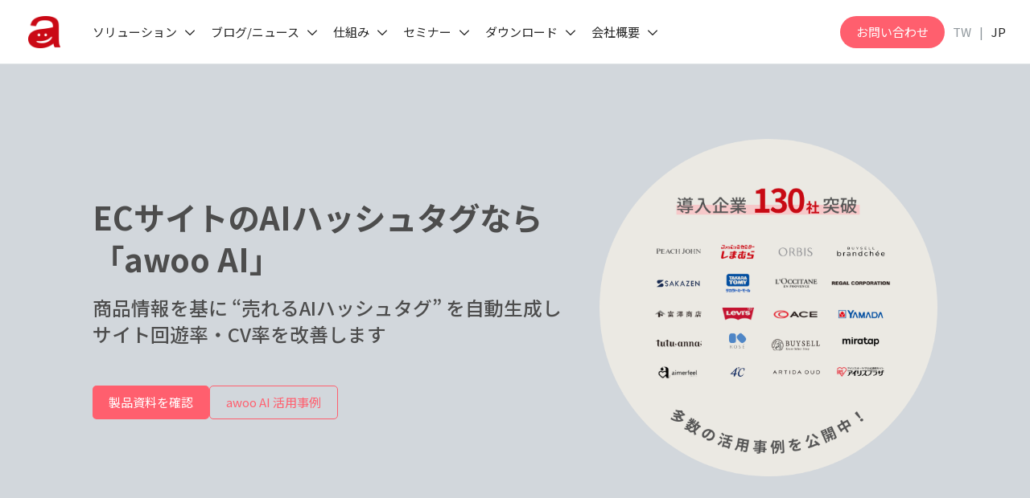

--- FILE ---
content_type: text/html; charset=UTF-8
request_url: https://www.awoo.ai/ja/
body_size: 44868
content:
<!DOCTYPE html>
<html lang="ja" class="no-js">

<head>
    <meta charset="UTF-8">
    <meta name="viewport" content="width=device-width, initial-scale=1">
    <link rel="profile" href="http://gmpg.org/xfn/11">
        <meta name='robots' content='index, follow, max-image-preview:large, max-snippet:-1, max-video-preview:-1' />
	<style>img:is([sizes="auto" i], [sizes^="auto," i]) { contain-intrinsic-size: 3000px 1500px }</style>
	
	<!-- This site is optimized with the Yoast SEO plugin v26.4 - https://yoast.com/wordpress/plugins/seo/ -->
	<title>awoo - ECサイトにおけるAIハッシュタグ自動生成 - awoo</title>
<link data-rocket-prefetch href="https://js-na2.hubspot.com" rel="dns-prefetch">
<link data-rocket-prefetch href="https://js-na2.hs-banner.com" rel="dns-prefetch">
<link data-rocket-prefetch href="https://js-na2.usemessages.com" rel="dns-prefetch">
<link data-rocket-prefetch href="https://js-na2.hscollectedforms.net" rel="dns-prefetch">
<link data-rocket-prefetch href="https://js-na2.hs-analytics.net" rel="dns-prefetch">
<link data-rocket-prefetch href="https://www.youtube.com" rel="dns-prefetch">
<link data-rocket-prefetch href="https://assets.awoo.ai" rel="dns-prefetch">
<link data-rocket-prefetch href="https://maps.googleapis.com" rel="dns-prefetch">
<link data-rocket-prefetch href="https://www.googletagmanager.com" rel="dns-prefetch">
<link data-rocket-prefetch href="https://media.awoo.ai" rel="dns-prefetch">
<link data-rocket-prefetch href="https://images.dmca.com" rel="dns-prefetch">
<link data-rocket-prefetch href="https://js.hs-scripts.com" rel="dns-prefetch"><link rel="preload" data-rocket-preload as="image" href="https://media.awoo.ai/ja/live/wp-content/uploads/WebsiteTOP_250227.png" imagesrcset="https://media.awoo.ai/ja/live/wp-content/uploads/WebsiteTOP_250227.png 600w, https://media.awoo.ai/ja/live/wp-content/uploads/WebsiteTOP_250227-300x300.png 300w, https://media.awoo.ai/ja/live/wp-content/uploads/WebsiteTOP_250227-360x360.png 360w, https://media.awoo.ai/ja/live/wp-content/uploads/WebsiteTOP_250227-150x150.png 150w, https://media.awoo.ai/ja/live/wp-content/uploads/WebsiteTOP_250227-400x400.png 400w" imagesizes="(max-width: 600px) 100vw, 600px" fetchpriority="high">
	<meta name="description" content="ECをもっと探しやすく。商品理解を通して回遊と購買を生み出すAIサジェストプラットフォーム「awoo AI」｜回遊率・CVRなどのCX指標に貢献｜商品理解AIハッシュタグを自動生成" />
	<link rel="canonical" href="https://www.awoo.ai/ja/" />
	<meta property="og:locale" content="ja_JP" />
	<meta property="og:type" content="website" />
	<meta property="og:title" content="awoo - ECサイトにおけるAIハッシュタグ自動生成 - awoo" />
	<meta property="og:description" content="ECをもっと探しやすく。商品理解を通して回遊と購買を生み出すAIサジェストプラットフォーム「awoo AI」｜回遊率・CVRなどのCX指標に貢献｜商品理解AIハッシュタグを自動生成" />
	<meta property="og:url" content="https://www.awoo.ai/ja/" />
	<meta property="og:site_name" content="awoo" />
	<meta property="article:modified_time" content="2026-01-16T09:24:39+00:00" />
	<meta name="twitter:card" content="summary_large_image" />
	<script type="application/ld+json" class="yoast-schema-graph">{"@context":"https://schema.org","@graph":[{"@type":"WebPage","@id":"https://www.awoo.ai/ja/","url":"https://www.awoo.ai/ja/","name":"awoo - ECサイトにおけるAIハッシュタグ自動生成 - awoo","isPartOf":{"@id":"https://www.awoo.ai/ja/#website"},"about":{"@id":"https://www.awoo.ai/ja/#organization"},"datePublished":"2021-10-04T02:15:12+00:00","dateModified":"2026-01-16T09:24:39+00:00","description":"ECをもっと探しやすく。商品理解を通して回遊と購買を生み出すAIサジェストプラットフォーム「awoo AI」｜回遊率・CVRなどのCX指標に貢献｜商品理解AIハッシュタグを自動生成","breadcrumb":{"@id":"https://www.awoo.ai/ja/#breadcrumb"},"inLanguage":"ja","potentialAction":[{"@type":"ReadAction","target":["https://www.awoo.ai/ja/"]}]},{"@type":"BreadcrumbList","@id":"https://www.awoo.ai/ja/#breadcrumb","itemListElement":[{"@type":"ListItem","position":1,"name":"Home"}]},{"@type":"WebSite","@id":"https://www.awoo.ai/ja/#website","url":"https://www.awoo.ai/ja/","name":"awoo","description":"ECサイトのハッシュタグなら「awoo AI」","publisher":{"@id":"https://www.awoo.ai/ja/#organization"},"potentialAction":[{"@type":"SearchAction","target":{"@type":"EntryPoint","urlTemplate":"https://www.awoo.ai/ja/?s={search_term_string}"},"query-input":{"@type":"PropertyValueSpecification","valueRequired":true,"valueName":"search_term_string"}}],"inLanguage":"ja"},{"@type":"Organization","@id":"https://www.awoo.ai/ja/#organization","name":"awoo","url":"https://www.awoo.ai/ja/","logo":{"@type":"ImageObject","inLanguage":"ja","@id":"https://www.awoo.ai/ja/#/schema/logo/image/","url":"https://www.awoo.ai/ja/wp-content/uploads/logo.png","contentUrl":"https://www.awoo.ai/ja/wp-content/uploads/logo.png","width":512,"height":512,"caption":"awoo"},"image":{"@id":"https://www.awoo.ai/ja/#/schema/logo/image/"}}]}</script>
	<!-- / Yoast SEO plugin. -->


<link rel='dns-prefetch' href='//maps.googleapis.com' />
<link rel='dns-prefetch' href='//www.youtube.com' />
<link rel='dns-prefetch' href='//cdn.jsdelivr.net' />

<style id='wp-emoji-styles-inline-css' type='text/css'>

	img.wp-smiley, img.emoji {
		display: inline !important;
		border: none !important;
		box-shadow: none !important;
		height: 1em !important;
		width: 1em !important;
		margin: 0 0.07em !important;
		vertical-align: -0.1em !important;
		background: none !important;
		padding: 0 !important;
	}
</style>
<link rel='stylesheet' id='wp-block-library-css' href='https://assets.awoo.ai/ja/wp-includes/css/dist/block-library/style.min.css?ver=c07b134712cff797e2f36a2dafd2c5cb' type='text/css' media='all' />
<style id='classic-theme-styles-inline-css' type='text/css'>
/*! This file is auto-generated */
.wp-block-button__link{color:#fff;background-color:#32373c;border-radius:9999px;box-shadow:none;text-decoration:none;padding:calc(.667em + 2px) calc(1.333em + 2px);font-size:1.125em}.wp-block-file__button{background:#32373c;color:#fff;text-decoration:none}
</style>
<style id='global-styles-inline-css' type='text/css'>
:root{--wp--preset--aspect-ratio--square: 1;--wp--preset--aspect-ratio--4-3: 4/3;--wp--preset--aspect-ratio--3-4: 3/4;--wp--preset--aspect-ratio--3-2: 3/2;--wp--preset--aspect-ratio--2-3: 2/3;--wp--preset--aspect-ratio--16-9: 16/9;--wp--preset--aspect-ratio--9-16: 9/16;--wp--preset--color--black: #4D4D4D;--wp--preset--color--cyan-bluish-gray: #abb8c3;--wp--preset--color--white: #FFFFFF;--wp--preset--color--pale-pink: #f78da7;--wp--preset--color--vivid-red: #cf2e2e;--wp--preset--color--luminous-vivid-orange: #ff6900;--wp--preset--color--luminous-vivid-amber: #fcb900;--wp--preset--color--light-green-cyan: #7bdcb5;--wp--preset--color--vivid-green-cyan: #00d084;--wp--preset--color--pale-cyan-blue: #8ed1fc;--wp--preset--color--vivid-cyan-blue: #0693e3;--wp--preset--color--vivid-purple: #9b51e0;--wp--preset--color--dark-grey: #737373;--wp--preset--color--grey: #8E969B;--wp--preset--color--pink: #FF5F6E;--wp--preset--color--bg-light-grey: #F3F5F7;--wp--preset--color--bg-grey: #D2D7DC;--wp--preset--gradient--vivid-cyan-blue-to-vivid-purple: linear-gradient(135deg,rgba(6,147,227,1) 0%,rgb(155,81,224) 100%);--wp--preset--gradient--light-green-cyan-to-vivid-green-cyan: linear-gradient(135deg,rgb(122,220,180) 0%,rgb(0,208,130) 100%);--wp--preset--gradient--luminous-vivid-amber-to-luminous-vivid-orange: linear-gradient(135deg,rgba(252,185,0,1) 0%,rgba(255,105,0,1) 100%);--wp--preset--gradient--luminous-vivid-orange-to-vivid-red: linear-gradient(135deg,rgba(255,105,0,1) 0%,rgb(207,46,46) 100%);--wp--preset--gradient--very-light-gray-to-cyan-bluish-gray: linear-gradient(135deg,rgb(238,238,238) 0%,rgb(169,184,195) 100%);--wp--preset--gradient--cool-to-warm-spectrum: linear-gradient(135deg,rgb(74,234,220) 0%,rgb(151,120,209) 20%,rgb(207,42,186) 40%,rgb(238,44,130) 60%,rgb(251,105,98) 80%,rgb(254,248,76) 100%);--wp--preset--gradient--blush-light-purple: linear-gradient(135deg,rgb(255,206,236) 0%,rgb(152,150,240) 100%);--wp--preset--gradient--blush-bordeaux: linear-gradient(135deg,rgb(254,205,165) 0%,rgb(254,45,45) 50%,rgb(107,0,62) 100%);--wp--preset--gradient--luminous-dusk: linear-gradient(135deg,rgb(255,203,112) 0%,rgb(199,81,192) 50%,rgb(65,88,208) 100%);--wp--preset--gradient--pale-ocean: linear-gradient(135deg,rgb(255,245,203) 0%,rgb(182,227,212) 50%,rgb(51,167,181) 100%);--wp--preset--gradient--electric-grass: linear-gradient(135deg,rgb(202,248,128) 0%,rgb(113,206,126) 100%);--wp--preset--gradient--midnight: linear-gradient(135deg,rgb(2,3,129) 0%,rgb(40,116,252) 100%);--wp--preset--font-size--small: 13px;--wp--preset--font-size--medium: 20px;--wp--preset--font-size--large: 36px;--wp--preset--font-size--x-large: 42px;--wp--preset--spacing--20: 0.44rem;--wp--preset--spacing--30: 0.67rem;--wp--preset--spacing--40: 1rem;--wp--preset--spacing--50: 1.5rem;--wp--preset--spacing--60: 2.25rem;--wp--preset--spacing--70: 3.38rem;--wp--preset--spacing--80: 5.06rem;--wp--preset--shadow--natural: 6px 6px 9px rgba(0, 0, 0, 0.2);--wp--preset--shadow--deep: 12px 12px 50px rgba(0, 0, 0, 0.4);--wp--preset--shadow--sharp: 6px 6px 0px rgba(0, 0, 0, 0.2);--wp--preset--shadow--outlined: 6px 6px 0px -3px rgba(255, 255, 255, 1), 6px 6px rgba(0, 0, 0, 1);--wp--preset--shadow--crisp: 6px 6px 0px rgba(0, 0, 0, 1);}:where(.is-layout-flex){gap: 0.5em;}:where(.is-layout-grid){gap: 0.5em;}body .is-layout-flex{display: flex;}.is-layout-flex{flex-wrap: wrap;align-items: center;}.is-layout-flex > :is(*, div){margin: 0;}body .is-layout-grid{display: grid;}.is-layout-grid > :is(*, div){margin: 0;}:where(.wp-block-columns.is-layout-flex){gap: 2em;}:where(.wp-block-columns.is-layout-grid){gap: 2em;}:where(.wp-block-post-template.is-layout-flex){gap: 1.25em;}:where(.wp-block-post-template.is-layout-grid){gap: 1.25em;}.has-black-color{color: var(--wp--preset--color--black) !important;}.has-cyan-bluish-gray-color{color: var(--wp--preset--color--cyan-bluish-gray) !important;}.has-white-color{color: var(--wp--preset--color--white) !important;}.has-pale-pink-color{color: var(--wp--preset--color--pale-pink) !important;}.has-vivid-red-color{color: var(--wp--preset--color--vivid-red) !important;}.has-luminous-vivid-orange-color{color: var(--wp--preset--color--luminous-vivid-orange) !important;}.has-luminous-vivid-amber-color{color: var(--wp--preset--color--luminous-vivid-amber) !important;}.has-light-green-cyan-color{color: var(--wp--preset--color--light-green-cyan) !important;}.has-vivid-green-cyan-color{color: var(--wp--preset--color--vivid-green-cyan) !important;}.has-pale-cyan-blue-color{color: var(--wp--preset--color--pale-cyan-blue) !important;}.has-vivid-cyan-blue-color{color: var(--wp--preset--color--vivid-cyan-blue) !important;}.has-vivid-purple-color{color: var(--wp--preset--color--vivid-purple) !important;}.has-black-background-color{background-color: var(--wp--preset--color--black) !important;}.has-cyan-bluish-gray-background-color{background-color: var(--wp--preset--color--cyan-bluish-gray) !important;}.has-white-background-color{background-color: var(--wp--preset--color--white) !important;}.has-pale-pink-background-color{background-color: var(--wp--preset--color--pale-pink) !important;}.has-vivid-red-background-color{background-color: var(--wp--preset--color--vivid-red) !important;}.has-luminous-vivid-orange-background-color{background-color: var(--wp--preset--color--luminous-vivid-orange) !important;}.has-luminous-vivid-amber-background-color{background-color: var(--wp--preset--color--luminous-vivid-amber) !important;}.has-light-green-cyan-background-color{background-color: var(--wp--preset--color--light-green-cyan) !important;}.has-vivid-green-cyan-background-color{background-color: var(--wp--preset--color--vivid-green-cyan) !important;}.has-pale-cyan-blue-background-color{background-color: var(--wp--preset--color--pale-cyan-blue) !important;}.has-vivid-cyan-blue-background-color{background-color: var(--wp--preset--color--vivid-cyan-blue) !important;}.has-vivid-purple-background-color{background-color: var(--wp--preset--color--vivid-purple) !important;}.has-black-border-color{border-color: var(--wp--preset--color--black) !important;}.has-cyan-bluish-gray-border-color{border-color: var(--wp--preset--color--cyan-bluish-gray) !important;}.has-white-border-color{border-color: var(--wp--preset--color--white) !important;}.has-pale-pink-border-color{border-color: var(--wp--preset--color--pale-pink) !important;}.has-vivid-red-border-color{border-color: var(--wp--preset--color--vivid-red) !important;}.has-luminous-vivid-orange-border-color{border-color: var(--wp--preset--color--luminous-vivid-orange) !important;}.has-luminous-vivid-amber-border-color{border-color: var(--wp--preset--color--luminous-vivid-amber) !important;}.has-light-green-cyan-border-color{border-color: var(--wp--preset--color--light-green-cyan) !important;}.has-vivid-green-cyan-border-color{border-color: var(--wp--preset--color--vivid-green-cyan) !important;}.has-pale-cyan-blue-border-color{border-color: var(--wp--preset--color--pale-cyan-blue) !important;}.has-vivid-cyan-blue-border-color{border-color: var(--wp--preset--color--vivid-cyan-blue) !important;}.has-vivid-purple-border-color{border-color: var(--wp--preset--color--vivid-purple) !important;}.has-vivid-cyan-blue-to-vivid-purple-gradient-background{background: var(--wp--preset--gradient--vivid-cyan-blue-to-vivid-purple) !important;}.has-light-green-cyan-to-vivid-green-cyan-gradient-background{background: var(--wp--preset--gradient--light-green-cyan-to-vivid-green-cyan) !important;}.has-luminous-vivid-amber-to-luminous-vivid-orange-gradient-background{background: var(--wp--preset--gradient--luminous-vivid-amber-to-luminous-vivid-orange) !important;}.has-luminous-vivid-orange-to-vivid-red-gradient-background{background: var(--wp--preset--gradient--luminous-vivid-orange-to-vivid-red) !important;}.has-very-light-gray-to-cyan-bluish-gray-gradient-background{background: var(--wp--preset--gradient--very-light-gray-to-cyan-bluish-gray) !important;}.has-cool-to-warm-spectrum-gradient-background{background: var(--wp--preset--gradient--cool-to-warm-spectrum) !important;}.has-blush-light-purple-gradient-background{background: var(--wp--preset--gradient--blush-light-purple) !important;}.has-blush-bordeaux-gradient-background{background: var(--wp--preset--gradient--blush-bordeaux) !important;}.has-luminous-dusk-gradient-background{background: var(--wp--preset--gradient--luminous-dusk) !important;}.has-pale-ocean-gradient-background{background: var(--wp--preset--gradient--pale-ocean) !important;}.has-electric-grass-gradient-background{background: var(--wp--preset--gradient--electric-grass) !important;}.has-midnight-gradient-background{background: var(--wp--preset--gradient--midnight) !important;}.has-small-font-size{font-size: var(--wp--preset--font-size--small) !important;}.has-medium-font-size{font-size: var(--wp--preset--font-size--medium) !important;}.has-large-font-size{font-size: var(--wp--preset--font-size--large) !important;}.has-x-large-font-size{font-size: var(--wp--preset--font-size--x-large) !important;}
:where(.wp-block-post-template.is-layout-flex){gap: 1.25em;}:where(.wp-block-post-template.is-layout-grid){gap: 1.25em;}
:where(.wp-block-columns.is-layout-flex){gap: 2em;}:where(.wp-block-columns.is-layout-grid){gap: 2em;}
:root :where(.wp-block-pullquote){font-size: 1.5em;line-height: 1.6;}
</style>
<link data-minify="1" rel='stylesheet' id='wp-faq-schema-jquery-ui-css' href='https://assets.awoo.ai/ja/wp-content/cache/min/1/ja/wp-content/plugins/faq-schema-for-pages-and-posts/css/jquery-ui.css?ver=1767837771' type='text/css' media='all' />
<link data-minify="1" rel='stylesheet' id='fancybox-css' href='https://assets.awoo.ai/ja/wp-content/cache/min/1/npm/@fancyapps/ui/dist/fancybox.css?ver=1767837771' type='text/css' media='all' />
<link data-minify="1" rel='stylesheet' id='theme-style-css' href='https://assets.awoo.ai/ja/wp-content/cache/min/1/ja/wp-content/themes/innovext/assets/dist/css/main-ja.min.css?ver=1767837771' type='text/css' media='all' />
<script type="text/javascript" src="https://assets.awoo.ai/ja/wp-includes/js/jquery/jquery.min.js?ver=3.7.1" id="jquery-core-js"></script>
<script type="text/javascript" src="https://assets.awoo.ai/ja/wp-includes/js/jquery/jquery-migrate.min.js?ver=3.4.1" id="jquery-migrate-js"></script>
<script type="text/javascript" src="https://maps.googleapis.com/maps/api/js?key=AIzaSyD8DeGe8XULyaEoqya-Uf098SEmQUeoL-s&amp;ver=c07b134712cff797e2f36a2dafd2c5cb" id="google-map-api-js"></script>
<script type="text/javascript" src="https://www.youtube.com/iframe_api?ver=c07b134712cff797e2f36a2dafd2c5cb" id="youtube-api-js"></script>
<link rel="https://api.w.org/" href="https://www.awoo.ai/ja/wp-json/" /><link rel="alternate" title="JSON" type="application/json" href="https://www.awoo.ai/ja/wp-json/wp/v2/pages/46" /><link rel="EditURI" type="application/rsd+xml" title="RSD" href="https://www.awoo.ai/ja/xmlrpc.php?rsd" />

<link rel='shortlink' href='https://www.awoo.ai/ja/' />
<link rel="alternate" title="oEmbed (JSON)" type="application/json+oembed" href="https://www.awoo.ai/ja/wp-json/oembed/1.0/embed?url=https%3A%2F%2Fwww.awoo.ai%2Fja%2F" />
<link rel="alternate" title="oEmbed (XML)" type="text/xml+oembed" href="https://www.awoo.ai/ja/wp-json/oembed/1.0/embed?url=https%3A%2F%2Fwww.awoo.ai%2Fja%2F&#038;format=xml" />
<style>@charset "UTF-8";*,:after,:before{box-sizing:border-box}@media (prefers-reduced-motion:no-preference){:root{scroll-behavior:smooth}}body{-webkit-text-size-adjust:100%;-webkit-tap-highlight-color:rgba(0,0,0,0);background-color:var(--bs-body-bg);color:var(--bs-body-color);font-family:var(--bs-body-font-family);font-size:var(--bs-body-font-size);font-weight:var(--bs-body-font-weight);line-height:var(--bs-body-line-height);margin:0;text-align:var(--bs-body-text-align)}hr{border:0;border-top:1px solid;color:inherit;margin:1rem 0;opacity:.25}h1,h2,h3,h4,h5,h6{font-weight:500;line-height:1.2;margin-bottom:.5rem;margin-top:0}h1{font-size:calc(1.375rem + 1.5vw)}@media (min-width:1200px){h1{font-size:2.5rem}}h2{font-size:calc(1.325rem + .9vw)}@media (min-width:1200px){h2{font-size:2rem}}h3{font-size:calc(1.3rem + .6vw)}@media (min-width:1200px){h3{font-size:1.75rem}}h4{font-size:calc(1.275rem + .3vw)}@media (min-width:1200px){h4{font-size:1.5rem}}h5{font-size:1.25rem}h6{font-size:1rem}p{margin-bottom:1rem;margin-top:0}abbr[title]{cursor:help;-webkit-text-decoration:underline dotted;text-decoration:underline dotted;-webkit-text-decoration-skip-ink:none;text-decoration-skip-ink:none}address{font-style:normal;line-height:inherit;margin-bottom:1rem}ol,ul{padding-left:2rem}dl,ol,ul{margin-bottom:1rem;margin-top:0}ol ol,ol ul,ul ol,ul ul{margin-bottom:0}dt{font-weight:700}dd{margin-bottom:.5rem;margin-left:0}blockquote{margin:0 0 1rem}b,strong{font-weight:bolder}small{font-size:.875em}mark{background-color:var(--bs-highlight-bg);padding:.1875em}sub,sup{font-size:.75em;line-height:0;position:relative;vertical-align:baseline}sub{bottom:-.25em}sup{top:-.5em}a{color:var(--bs-link-color);text-decoration:underline}a:hover{color:var(--bs-link-hover-color)}a:not([href]):not([class]),a:not([href]):not([class]):hover{color:inherit;text-decoration:none}code,kbd,pre,samp{font-family:var(--bs-font-monospace);font-size:1em}pre{display:block;font-size:.875em;margin-bottom:1rem;margin-top:0;overflow:auto}pre code{color:inherit;font-size:inherit;word-break:normal}code{word-wrap:break-word;color:var(--bs-code-color);font-size:.875em}a>code{color:inherit}kbd{background-color:var(--bs-body-color);border-radius:.25rem;color:var(--bs-body-bg);font-size:.875em;padding:.1875rem .375rem}kbd kbd{font-size:1em;padding:0}figure{margin:0 0 1rem}img,svg{vertical-align:middle}table{border-collapse:collapse;caption-side:bottom}caption{color:#6c757d;padding-bottom:.5rem;padding-top:.5rem;text-align:left}th{text-align:inherit;text-align:-webkit-match-parent}tbody,td,tfoot,th,thead,tr{border:0 solid;border-color:inherit}label{display:inline-block}button{border-radius:0}button:focus:not(:focus-visible){outline:0}button,input,optgroup,select,textarea{font-family:inherit;font-size:inherit;line-height:inherit;margin:0}button,select{text-transform:none}[role=button]{cursor:pointer}select{word-wrap:normal}select:disabled{opacity:1}[list]:not([type=date]):not([type=datetime-local]):not([type=month]):not([type=week]):not([type=time])::-webkit-calendar-picker-indicator{display:none!important}[type=button],[type=reset],[type=submit],button{-webkit-appearance:button}[type=button]:not(:disabled),[type=reset]:not(:disabled),[type=submit]:not(:disabled),button:not(:disabled){cursor:pointer}::-moz-focus-inner{border-style:none;padding:0}textarea{resize:vertical}fieldset{border:0;margin:0;min-width:0;padding:0}legend{float:left;font-size:calc(1.275rem + .3vw);line-height:inherit;margin-bottom:.5rem;padding:0;width:100%}@media (min-width:1200px){legend{font-size:1.5rem}}legend+*{clear:left}::-webkit-datetime-edit-day-field,::-webkit-datetime-edit-fields-wrapper,::-webkit-datetime-edit-hour-field,::-webkit-datetime-edit-minute,::-webkit-datetime-edit-month-field,::-webkit-datetime-edit-text,::-webkit-datetime-edit-year-field{padding:0}::-webkit-inner-spin-button{height:auto}[type=search]{-webkit-appearance:textfield;outline-offset:-2px}::-webkit-search-decoration{-webkit-appearance:none}::-webkit-color-swatch-wrapper{padding:0}::file-selector-button{-webkit-appearance:button;font:inherit}output{display:inline-block}iframe{border:0}summary{cursor:pointer;display:list-item}progress{vertical-align:baseline}[hidden]{display:none!important}.container,.container-fluid,.container-lg,.container-md,.container-sm,.container-xl,.container-xxl{--bs-gutter-x:1.5rem}@media (min-width:576px){.container,.container-sm{max-width:540px}}@media (min-width:768px){.container,.container-md,.container-sm{max-width:720px}}@media (min-width:992px){.container,.container-lg,.container-md,.container-sm{max-width:960px}}@media (min-width:1200px){.container,.container-lg,.container-md,.container-sm,.container-xl{max-width:1140px}}@media (min-width:1400px){.container,.container-lg,.container-md,.container-sm,.container-xl,.container-xxl{max-width:1320px}}.row{--bs-gutter-x:1.5rem}.table{--bs-table-color:var(--bs-body-color);--bs-table-bg:transparent;--bs-table-border-color:var(--bs-border-color);--bs-table-accent-bg:transparent;--bs-table-striped-color:var(--bs-body-color);--bs-table-striped-bg:rgba(0,0,0,.05);--bs-table-active-color:var(--bs-body-color);--bs-table-active-bg:rgba(0,0,0,.1);--bs-table-hover-color:var(--bs-body-color);--bs-table-hover-bg:rgba(0,0,0,.075);border-color:var(--bs-table-border-color);color:var(--bs-table-color);margin-bottom:1rem;vertical-align:top;width:100%}.table>:not(caption)>*>*{background-color:var(--bs-table-bg);border-bottom-width:1px;box-shadow:inset 0 0 0 9999px var(--bs-table-accent-bg);padding:.5rem}.table>tbody{vertical-align:inherit}.table>thead{vertical-align:bottom}.table-group-divider{border-top:2px solid}.caption-top{caption-side:top}.table-sm>:not(caption)>*>*{padding:.25rem}.table-bordered>:not(caption)>*{border-width:1px 0}.table-bordered>:not(caption)>*>*{border-width:0 1px}.table-borderless>:not(caption)>*>*{border-bottom-width:0}.table-borderless>:not(:first-child){border-top-width:0}.table-striped-columns>:not(caption)>tr>:nth-child(2n),.table-striped>tbody>tr:nth-of-type(odd)>*{--bs-table-accent-bg:var(--bs-table-striped-bg);color:var(--bs-table-striped-color)}.table-active{--bs-table-accent-bg:var(--bs-table-active-bg);color:var(--bs-table-active-color)}.table-hover>tbody>tr:hover>*{--bs-table-accent-bg:var(--bs-table-hover-bg);color:var(--bs-table-hover-color)}.table-primary{--bs-table-color:#000;--bs-table-bg:#cfe2ff;--bs-table-border-color:#bacbe6;--bs-table-striped-bg:#c5d7f2;--bs-table-striped-color:#000;--bs-table-active-bg:#bacbe6;--bs-table-active-color:#000;--bs-table-hover-bg:#bfd1ec;--bs-table-hover-color:#000}.table-primary,.table-secondary{border-color:var(--bs-table-border-color);color:var(--bs-table-color)}.table-secondary{--bs-table-color:#000;--bs-table-bg:#e2e3e5;--bs-table-border-color:#cbccce;--bs-table-striped-bg:#d7d8da;--bs-table-striped-color:#000;--bs-table-active-bg:#cbccce;--bs-table-active-color:#000;--bs-table-hover-bg:#d1d2d4;--bs-table-hover-color:#000}.table-success{--bs-table-color:#000;--bs-table-bg:#d1e7dd;--bs-table-border-color:#bcd0c7;--bs-table-striped-bg:#c7dbd2;--bs-table-striped-color:#000;--bs-table-active-bg:#bcd0c7;--bs-table-active-color:#000;--bs-table-hover-bg:#c1d6cc;--bs-table-hover-color:#000}.table-info,.table-success{border-color:var(--bs-table-border-color);color:var(--bs-table-color)}.table-info{--bs-table-color:#000;--bs-table-bg:#cff4fc;--bs-table-border-color:#badce3;--bs-table-striped-bg:#c5e8ef;--bs-table-striped-color:#000;--bs-table-active-bg:#badce3;--bs-table-active-color:#000;--bs-table-hover-bg:#bfe2e9;--bs-table-hover-color:#000}.table-warning{--bs-table-color:#000;--bs-table-bg:#fff3cd;--bs-table-border-color:#e6dbb9;--bs-table-striped-bg:#f2e7c3;--bs-table-striped-color:#000;--bs-table-active-bg:#e6dbb9;--bs-table-active-color:#000;--bs-table-hover-bg:#ece1be;--bs-table-hover-color:#000}.table-danger,.table-warning{border-color:var(--bs-table-border-color);color:var(--bs-table-color)}.table-danger{--bs-table-color:#000;--bs-table-bg:#f8d7da;--bs-table-border-color:#dfc2c4;--bs-table-striped-bg:#eccccf;--bs-table-striped-color:#000;--bs-table-active-bg:#dfc2c4;--bs-table-active-color:#000;--bs-table-hover-bg:#e5c7ca;--bs-table-hover-color:#000}.table-light{--bs-table-color:#000;--bs-table-bg:#f8f9fa;--bs-table-border-color:#dfe0e1;--bs-table-striped-bg:#ecedee;--bs-table-striped-color:#000;--bs-table-active-bg:#dfe0e1;--bs-table-active-color:#000;--bs-table-hover-bg:#e5e6e7;--bs-table-hover-color:#000}.table-dark,.table-light{border-color:var(--bs-table-border-color);color:var(--bs-table-color)}.table-dark{--bs-table-color:#fff;--bs-table-bg:#212529;--bs-table-border-color:#373b3e;--bs-table-striped-bg:#2c3034;--bs-table-striped-color:#fff;--bs-table-active-bg:#373b3e;--bs-table-active-color:#fff;--bs-table-hover-bg:#323539;--bs-table-hover-color:#fff}.table-responsive{-webkit-overflow-scrolling:touch;overflow-x:auto}@media (max-width:575.98px){.table-responsive-sm{-webkit-overflow-scrolling:touch;overflow-x:auto}}@media (max-width:767.98px){.table-responsive-md{-webkit-overflow-scrolling:touch;overflow-x:auto}}@media (max-width:991.98px){.table-responsive-lg{-webkit-overflow-scrolling:touch;overflow-x:auto}}@media (max-width:1199.98px){.table-responsive-xl{-webkit-overflow-scrolling:touch;overflow-x:auto}}@media (max-width:1399.98px){.table-responsive-xxl{-webkit-overflow-scrolling:touch;overflow-x:auto}}.clearfix:after{clear:both;content:"";display:block}.ratio{position:relative;width:100%}.ratio:before{content:"";display:block;padding-top:var(--bs-aspect-ratio)}.ratio>*{height:100%;left:0;position:absolute;top:0;width:100%}.ratio-1x1{--bs-aspect-ratio:100%}.ratio-4x3{--bs-aspect-ratio:75%}.ratio-16x9{--bs-aspect-ratio:56.25%}.ratio-21x9{--bs-aspect-ratio:42.8571428571%}.stretched-link:after{bottom:0;content:"";left:0;position:absolute;right:0;top:0;z-index:1}.visually-hidden,.visually-hidden-focusable:not(:focus):not(:focus-within){clip:rect(0,0,0,0)!important;border:0!important;height:1px!important;margin:-1px!important;overflow:hidden!important;padding:0!important;position:absolute!important;white-space:nowrap!important;width:1px!important}.align-baseline{vertical-align:baseline!important}.align-top{vertical-align:top!important}.align-middle{vertical-align:middle!important}.align-bottom{vertical-align:bottom!important}.align-text-bottom{vertical-align:text-bottom!important}.align-text-top{vertical-align:text-top!important}.float-start{float:left!important}.float-end{float:right!important}.float-none{float:none!important}.opacity-0{opacity:0!important}.opacity-25{opacity:.25!important}.opacity-50{opacity:.5!important}.opacity-75{opacity:.75!important}.opacity-100{opacity:1!important}.overflow-auto{overflow:auto!important}.overflow-hidden{overflow:hidden!important}.overflow-visible{overflow:visible!important}.overflow-scroll{overflow:scroll!important}.d-inline{display:inline!important}.d-inline-block{display:inline-block!important}.d-block{display:block!important}.d-grid{display:grid!important}.d-table{display:table!important}.d-table-row{display:table-row!important}.d-table-cell{display:table-cell!important}.d-flex{display:flex!important}.d-inline-flex{display:inline-flex!important}.d-none{display:none!important}.shadow{box-shadow:0 .5rem 1rem rgba(0,0,0,.15)!important}.shadow-sm{box-shadow:0 .125rem .25rem rgba(0,0,0,.075)!important}.shadow-lg{box-shadow:0 1rem 3rem rgba(0,0,0,.175)!important}.shadow-none{box-shadow:none!important}.position-static{position:static!important}.position-relative{position:relative!important}.position-absolute{position:absolute!important}.position-fixed{position:fixed!important}.position-sticky{position:sticky!important}.rel{position:relative!important}.abs{position:absolute!important}.sticky{position:sticky!important}.fixed{position:fixed!important}.top-0{top:0!important}.top-50{top:50%!important}.top-100{top:100%!important}.bottom-0{bottom:0!important}.bottom-50{bottom:50%!important}.bottom-100{bottom:100%!important}.start-0{left:0!important}.start-50{left:50%!important}.start-100{left:100%!important}.end-0{right:0!important}.end-50{right:50%!important}.end-100{right:100%!important}.translate-middle{transform:translate(-50%,-50%)!important}.translate-middle-x{transform:translateX(-50%)!important}.translate-middle-y{transform:translateY(-50%)!important}.border{border:1px solid #dee2e6!important}.border-0{border:0!important}.border-top{border-top:1px solid #dee2e6!important}.border-top-0{border-top:0!important}.border-end{border-right:1px solid #dee2e6!important}.border-end-0{border-right:0!important}.border-bottom{border-bottom:1px solid #dee2e6!important}.border-bottom-0{border-bottom:0!important}.border-start{border-left:1px solid #dee2e6!important}.border-start-0{border-left:0!important}.border-primary{border-color:#0d6efd!important}.border-secondary{border-color:#6c757d!important}.border-success{border-color:#198754!important}.border-info{border-color:#0dcaf0!important}.border-warning{border-color:#ffc107!important}.border-danger{border-color:#dc3545!important}.border-light{border-color:#f8f9fa!important}.border-dark{border-color:#212529!important}.border-white{border-color:#fff!important}.border-1{border-width:1px!important}.border-2{border-width:2px!important}.border-3{border-width:3px!important}.border-4{border-width:4px!important}.border-5{border-width:5px!important}.w-25{width:25%!important}.w-50{width:50%!important}.w-75{width:75%!important}.w-100{width:100%!important}.w-auto{width:auto!important}.mw-100{max-width:100%!important}.vw-100{width:100vw!important}.min-vw-100{min-width:100vw!important}.h-25{height:25%!important}.h-50{height:50%!important}.h-75{height:75%!important}.h-100{height:100%!important}.h-auto{height:auto!important}.mh-100{max-height:100%!important}.vh-100{height:100vh!important}.min-vh-100{min-height:100vh!important}.flex-fill{flex:1 1 auto!important}.flex-row{flex-direction:row!important}.flex-column{flex-direction:column!important}.flex-row-reverse{flex-direction:row-reverse!important}.flex-column-reverse{flex-direction:column-reverse!important}.flex-grow-0{flex-grow:0!important}.flex-grow-1{flex-grow:1!important}.flex-shrink-0{flex-shrink:0!important}.flex-shrink-1{flex-shrink:1!important}.flex-wrap{flex-wrap:wrap!important}.flex-nowrap{flex-wrap:nowrap!important}.flex-wrap-reverse{flex-wrap:wrap-reverse!important}.gap-0{gap:0!important}.gap-1{gap:.25rem!important}.gap-2{gap:.5rem!important}.gap-3{gap:1rem!important}.gap-4{gap:1.5rem!important}.gap-5{gap:3rem!important}.justify-content-start{justify-content:flex-start!important}.justify-content-end{justify-content:flex-end!important}.justify-content-center{justify-content:center!important}.justify-content-between{justify-content:space-between!important}.justify-content-around{justify-content:space-around!important}.justify-content-evenly{justify-content:space-evenly!important}.align-items-start{align-items:flex-start!important}.align-items-end{align-items:flex-end!important}.align-items-center{align-items:center!important}.align-items-baseline{align-items:baseline!important}.align-items-stretch{align-items:stretch!important}.align-content-start{align-content:flex-start!important}.align-content-end{align-content:flex-end!important}.align-content-center{align-content:center!important}.align-content-between{align-content:space-between!important}.align-content-around{align-content:space-around!important}.align-content-stretch{align-content:stretch!important}.align-self-auto{align-self:auto!important}.align-self-start{align-self:flex-start!important}.align-self-end{align-self:flex-end!important}.align-self-center{align-self:center!important}.align-self-baseline{align-self:baseline!important}.align-self-stretch{align-self:stretch!important}.order-first{order:-1!important}.order-0{order:0!important}.order-1{order:1!important}.order-2{order:2!important}.order-3{order:3!important}.order-4{order:4!important}.order-5{order:5!important}.order-last{order:6!important}.m-0{margin:0!important}.m-1{margin:.25rem!important}.m-2{margin:.5rem!important}.m-3{margin:1rem!important}.m-4{margin:1.5rem!important}.m-5{margin:3rem!important}.m-auto{margin:auto!important}.mx-0{margin-left:0!important;margin-right:0!important}.mx-1{margin-left:.25rem!important;margin-right:.25rem!important}.mx-2{margin-left:.5rem!important;margin-right:.5rem!important}.mx-3{margin-left:1rem!important;margin-right:1rem!important}.mx-4{margin-left:1.5rem!important;margin-right:1.5rem!important}.mx-5{margin-left:3rem!important;margin-right:3rem!important}.mx-auto{margin-left:auto!important;margin-right:auto!important}.my-0{margin-bottom:0!important;margin-top:0!important}.my-1{margin-bottom:.25rem!important;margin-top:.25rem!important}.my-2{margin-bottom:.5rem!important;margin-top:.5rem!important}.my-3{margin-bottom:1rem!important;margin-top:1rem!important}.my-4{margin-bottom:1.5rem!important;margin-top:1.5rem!important}.my-5{margin-bottom:3rem!important;margin-top:3rem!important}.my-auto{margin-bottom:auto!important;margin-top:auto!important}.mt-0{margin-top:0!important}.mt-1{margin-top:.25rem!important}.mt-2{margin-top:.5rem!important}.mt-3{margin-top:1rem!important}.mt-4{margin-top:1.5rem!important}.mt-5{margin-top:3rem!important}.mt-auto{margin-top:auto!important}.me-0{margin-right:0!important}.me-1{margin-right:.25rem!important}.me-2{margin-right:.5rem!important}.me-3{margin-right:1rem!important}.me-4{margin-right:1.5rem!important}.me-5{margin-right:3rem!important}.me-auto{margin-right:auto!important}.mb-0{margin-bottom:0!important}.mb-1{margin-bottom:.25rem!important}.mb-2{margin-bottom:.5rem!important}.mb-3{margin-bottom:1rem!important}.mb-4{margin-bottom:1.5rem!important}.mb-5{margin-bottom:3rem!important}.mb-auto{margin-bottom:auto!important}.ms-0{margin-left:0!important}.ms-1{margin-left:.25rem!important}.ms-2{margin-left:.5rem!important}.ms-3{margin-left:1rem!important}.ms-4{margin-left:1.5rem!important}.ms-5{margin-left:3rem!important}.ms-auto{margin-left:auto!important}.p-0{padding:0!important}.p-1{padding:.25rem!important}.p-2{padding:.5rem!important}.p-3{padding:1rem!important}.p-4{padding:1.5rem!important}.p-5{padding:3rem!important}.px-0{padding-left:0!important;padding-right:0!important}.px-1{padding-left:.25rem!important;padding-right:.25rem!important}.px-2{padding-left:.5rem!important;padding-right:.5rem!important}.px-3{padding-left:1rem!important;padding-right:1rem!important}.px-4{padding-left:1.5rem!important;padding-right:1.5rem!important}.px-5{padding-left:3rem!important;padding-right:3rem!important}.py-0{padding-bottom:0!important;padding-top:0!important}.py-1{padding-bottom:.25rem!important;padding-top:.25rem!important}.py-2{padding-bottom:.5rem!important;padding-top:.5rem!important}.py-3{padding-bottom:1rem!important;padding-top:1rem!important}.py-4{padding-bottom:1.5rem!important;padding-top:1.5rem!important}.py-5{padding-bottom:3rem!important;padding-top:3rem!important}.pt-0{padding-top:0!important}.pt-1{padding-top:.25rem!important}.pt-2{padding-top:.5rem!important}.pt-3{padding-top:1rem!important}.pt-4{padding-top:1.5rem!important}.pt-5{padding-top:3rem!important}.pe-0{padding-right:0!important}.pe-1{padding-right:.25rem!important}.pe-2{padding-right:.5rem!important}.pe-3{padding-right:1rem!important}.pe-4{padding-right:1.5rem!important}.pe-5{padding-right:3rem!important}.pb-0{padding-bottom:0!important}.pb-1{padding-bottom:.25rem!important}.pb-2{padding-bottom:.5rem!important}.pb-3{padding-bottom:1rem!important}.pb-4{padding-bottom:1.5rem!important}.pb-5{padding-bottom:3rem!important}.ps-0{padding-left:0!important}.ps-1{padding-left:.25rem!important}.ps-2{padding-left:.5rem!important}.ps-3{padding-left:1rem!important}.ps-4{padding-left:1.5rem!important}.ps-5{padding-left:3rem!important}.font-monospace{font-family:var(--bs-font-monospace)!important}.fs-1{font-size:calc(1.375rem + 1.5vw)!important}.fs-2{font-size:calc(1.325rem + .9vw)!important}.fs-3{font-size:calc(1.3rem + .6vw)!important}.fs-4{font-size:calc(1.275rem + .3vw)!important}.fs-5{font-size:1.25rem!important}.fs-6{font-size:1rem!important}.fst-italic{font-style:italic!important}.fst-normal{font-style:normal!important}.fw-light{font-weight:300!important}.fw-lighter{font-weight:lighter!important}.fw-normal{font-weight:400!important}.fw-bold{font-weight:700!important}.fw-bolder{font-weight:bolder!important}.lh-1{line-height:1!important}.lh-sm{line-height:1.25!important}.lh-base{line-height:1.5!important}.lh-lg{line-height:2!important}.text-start{text-align:left!important}.text-end{text-align:right!important}.text-center{text-align:center!important}.text-decoration-none{text-decoration:none!important}.text-decoration-underline{text-decoration:underline!important}.text-decoration-line-through{text-decoration:line-through!important}.text-lowercase{text-transform:lowercase!important}.text-uppercase{text-transform:uppercase!important}.text-capitalize{text-transform:capitalize!important}.text-wrap{white-space:normal!important}.text-nowrap{white-space:nowrap!important}.text-break{word-wrap:break-word!important;word-break:break-word!important}.text-primary{--bs-text-opacity:1;color:rgba(var(--bs-primary-rgb),var(--bs-text-opacity))!important}.text-secondary{--bs-text-opacity:1;color:rgba(var(--bs-secondary-rgb),var(--bs-text-opacity))!important}.text-success{--bs-text-opacity:1;color:rgba(var(--bs-success-rgb),var(--bs-text-opacity))!important}.text-info{--bs-text-opacity:1;color:rgba(var(--bs-info-rgb),var(--bs-text-opacity))!important}.text-warning{--bs-text-opacity:1;color:rgba(var(--bs-warning-rgb),var(--bs-text-opacity))!important}.text-danger{--bs-text-opacity:1;color:rgba(var(--bs-danger-rgb),var(--bs-text-opacity))!important}.text-light{--bs-text-opacity:1;color:rgba(var(--bs-light-rgb),var(--bs-text-opacity))!important}.text-dark{--bs-text-opacity:1;color:rgba(var(--bs-dark-rgb),var(--bs-text-opacity))!important}.text-black{--bs-text-opacity:1;color:rgba(var(--bs-black-rgb),var(--bs-text-opacity))!important}.text-white{--bs-text-opacity:1;color:rgba(var(--bs-white-rgb),var(--bs-text-opacity))!important}.text-body{--bs-text-opacity:1;color:rgba(var(--bs-body-color-rgb),var(--bs-text-opacity))!important}.text-muted{--bs-text-opacity:1;color:#6c757d!important}.text-black-50{--bs-text-opacity:1;color:rgba(0,0,0,.5)!important}.text-white-50{--bs-text-opacity:1;color:hsla(0,0%,100%,.5)!important}.text-reset{--bs-text-opacity:1;color:inherit!important}.text-opacity-25{--bs-text-opacity:0.25}.text-opacity-50{--bs-text-opacity:0.5}.text-opacity-75{--bs-text-opacity:0.75}.text-opacity-100{--bs-text-opacity:1}.bg-primary{--bs-bg-opacity:1;background-color:rgba(var(--bs-primary-rgb),var(--bs-bg-opacity))!important}.bg-secondary{--bs-bg-opacity:1;background-color:rgba(var(--bs-secondary-rgb),var(--bs-bg-opacity))!important}.bg-success{--bs-bg-opacity:1;background-color:rgba(var(--bs-success-rgb),var(--bs-bg-opacity))!important}.bg-info{--bs-bg-opacity:1;background-color:rgba(var(--bs-info-rgb),var(--bs-bg-opacity))!important}.bg-warning{--bs-bg-opacity:1;background-color:rgba(var(--bs-warning-rgb),var(--bs-bg-opacity))!important}.bg-danger{--bs-bg-opacity:1;background-color:rgba(var(--bs-danger-rgb),var(--bs-bg-opacity))!important}.bg-light{--bs-bg-opacity:1;background-color:rgba(var(--bs-light-rgb),var(--bs-bg-opacity))!important}.bg-dark{--bs-bg-opacity:1;background-color:rgba(var(--bs-dark-rgb),var(--bs-bg-opacity))!important}.bg-black{--bs-bg-opacity:1;background-color:rgba(var(--bs-black-rgb),var(--bs-bg-opacity))!important}.bg-white{--bs-bg-opacity:1;background-color:#fff!important}.bg-body{--bs-bg-opacity:1;background-color:rgba(var(--bs-body-bg-rgb),var(--bs-bg-opacity))!important}.bg-transparent{--bs-bg-opacity:1;background-color:transparent!important}.bg-opacity-10{--bs-bg-opacity:0.1}.bg-opacity-25{--bs-bg-opacity:0.25}.bg-opacity-50{--bs-bg-opacity:0.5}.bg-opacity-75{--bs-bg-opacity:0.75}.bg-opacity-100{--bs-bg-opacity:1}.bg-gradient{background-image:var(--bs-gradient)!important}.user-select-all{-webkit-user-select:all!important;-moz-user-select:all!important;user-select:all!important}.user-select-auto{-webkit-user-select:auto!important;-moz-user-select:auto!important;user-select:auto!important}.user-select-none{-webkit-user-select:none!important;-moz-user-select:none!important;user-select:none!important}.pe-none{pointer-events:none!important}.pe-auto{pointer-events:auto!important}.rounded{border-radius:.375rem!important}.rounded-0{border-radius:0!important}.rounded-1{border-radius:.25rem!important}.rounded-2{border-radius:.375rem!important}.rounded-3{border-radius:.5rem!important}.rounded-circle{border-radius:50%!important}.rounded-pill{border-radius:50rem!important}.rounded-top{border-top-left-radius:.375rem!important}.rounded-end,.rounded-top{border-top-right-radius:.375rem!important}.rounded-bottom,.rounded-end{border-bottom-right-radius:.375rem!important}.rounded-bottom,.rounded-start{border-bottom-left-radius:.375rem!important}.rounded-start{border-top-left-radius:.375rem!important}.visible{visibility:visible!important}.invisible{visibility:hidden!important}@media (min-width:576px){.float-sm-start{float:left!important}.float-sm-end{float:right!important}.float-sm-none{float:none!important}.d-sm-inline{display:inline!important}.d-sm-inline-block{display:inline-block!important}.d-sm-block{display:block!important}.d-sm-grid{display:grid!important}.d-sm-table{display:table!important}.d-sm-table-row{display:table-row!important}.d-sm-table-cell{display:table-cell!important}.d-sm-flex{display:flex!important}.d-sm-inline-flex{display:inline-flex!important}.d-sm-none{display:none!important}.flex-sm-fill{flex:1 1 auto!important}.flex-sm-row{flex-direction:row!important}.flex-sm-column{flex-direction:column!important}.flex-sm-row-reverse{flex-direction:row-reverse!important}.flex-sm-column-reverse{flex-direction:column-reverse!important}.flex-sm-grow-0{flex-grow:0!important}.flex-sm-grow-1{flex-grow:1!important}.flex-sm-shrink-0{flex-shrink:0!important}.flex-sm-shrink-1{flex-shrink:1!important}.flex-sm-wrap{flex-wrap:wrap!important}.flex-sm-nowrap{flex-wrap:nowrap!important}.flex-sm-wrap-reverse{flex-wrap:wrap-reverse!important}.gap-sm-0{gap:0!important}.gap-sm-1{gap:.25rem!important}.gap-sm-2{gap:.5rem!important}.gap-sm-3{gap:1rem!important}.gap-sm-4{gap:1.5rem!important}.gap-sm-5{gap:3rem!important}.justify-content-sm-start{justify-content:flex-start!important}.justify-content-sm-end{justify-content:flex-end!important}.justify-content-sm-center{justify-content:center!important}.justify-content-sm-between{justify-content:space-between!important}.justify-content-sm-around{justify-content:space-around!important}.justify-content-sm-evenly{justify-content:space-evenly!important}.align-items-sm-start{align-items:flex-start!important}.align-items-sm-end{align-items:flex-end!important}.align-items-sm-center{align-items:center!important}.align-items-sm-baseline{align-items:baseline!important}.align-items-sm-stretch{align-items:stretch!important}.align-content-sm-start{align-content:flex-start!important}.align-content-sm-end{align-content:flex-end!important}.align-content-sm-center{align-content:center!important}.align-content-sm-between{align-content:space-between!important}.align-content-sm-around{align-content:space-around!important}.align-content-sm-stretch{align-content:stretch!important}.align-self-sm-auto{align-self:auto!important}.align-self-sm-start{align-self:flex-start!important}.align-self-sm-end{align-self:flex-end!important}.align-self-sm-center{align-self:center!important}.align-self-sm-baseline{align-self:baseline!important}.align-self-sm-stretch{align-self:stretch!important}.order-sm-first{order:-1!important}.order-sm-0{order:0!important}.order-sm-1{order:1!important}.order-sm-2{order:2!important}.order-sm-3{order:3!important}.order-sm-4{order:4!important}.order-sm-5{order:5!important}.order-sm-last{order:6!important}.m-sm-0{margin:0!important}.m-sm-1{margin:.25rem!important}.m-sm-2{margin:.5rem!important}.m-sm-3{margin:1rem!important}.m-sm-4{margin:1.5rem!important}.m-sm-5{margin:3rem!important}.m-sm-auto{margin:auto!important}.mx-sm-0{margin-left:0!important;margin-right:0!important}.mx-sm-1{margin-left:.25rem!important;margin-right:.25rem!important}.mx-sm-2{margin-left:.5rem!important;margin-right:.5rem!important}.mx-sm-3{margin-left:1rem!important;margin-right:1rem!important}.mx-sm-4{margin-left:1.5rem!important;margin-right:1.5rem!important}.mx-sm-5{margin-left:3rem!important;margin-right:3rem!important}.mx-sm-auto{margin-left:auto!important;margin-right:auto!important}.my-sm-0{margin-bottom:0!important;margin-top:0!important}.my-sm-1{margin-bottom:.25rem!important;margin-top:.25rem!important}.my-sm-2{margin-bottom:.5rem!important;margin-top:.5rem!important}.my-sm-3{margin-bottom:1rem!important;margin-top:1rem!important}.my-sm-4{margin-bottom:1.5rem!important;margin-top:1.5rem!important}.my-sm-5{margin-bottom:3rem!important;margin-top:3rem!important}.my-sm-auto{margin-bottom:auto!important;margin-top:auto!important}.mt-sm-0{margin-top:0!important}.mt-sm-1{margin-top:.25rem!important}.mt-sm-2{margin-top:.5rem!important}.mt-sm-3{margin-top:1rem!important}.mt-sm-4{margin-top:1.5rem!important}.mt-sm-5{margin-top:3rem!important}.mt-sm-auto{margin-top:auto!important}.me-sm-0{margin-right:0!important}.me-sm-1{margin-right:.25rem!important}.me-sm-2{margin-right:.5rem!important}.me-sm-3{margin-right:1rem!important}.me-sm-4{margin-right:1.5rem!important}.me-sm-5{margin-right:3rem!important}.me-sm-auto{margin-right:auto!important}.mb-sm-0{margin-bottom:0!important}.mb-sm-1{margin-bottom:.25rem!important}.mb-sm-2{margin-bottom:.5rem!important}.mb-sm-3{margin-bottom:1rem!important}.mb-sm-4{margin-bottom:1.5rem!important}.mb-sm-5{margin-bottom:3rem!important}.mb-sm-auto{margin-bottom:auto!important}.ms-sm-0{margin-left:0!important}.ms-sm-1{margin-left:.25rem!important}.ms-sm-2{margin-left:.5rem!important}.ms-sm-3{margin-left:1rem!important}.ms-sm-4{margin-left:1.5rem!important}.ms-sm-5{margin-left:3rem!important}.ms-sm-auto{margin-left:auto!important}.p-sm-0{padding:0!important}.p-sm-1{padding:.25rem!important}.p-sm-2{padding:.5rem!important}.p-sm-3{padding:1rem!important}.p-sm-4{padding:1.5rem!important}.p-sm-5{padding:3rem!important}.px-sm-0{padding-left:0!important;padding-right:0!important}.px-sm-1{padding-left:.25rem!important;padding-right:.25rem!important}.px-sm-2{padding-left:.5rem!important;padding-right:.5rem!important}.px-sm-3{padding-left:1rem!important;padding-right:1rem!important}.px-sm-4{padding-left:1.5rem!important;padding-right:1.5rem!important}.px-sm-5{padding-left:3rem!important;padding-right:3rem!important}.py-sm-0{padding-bottom:0!important;padding-top:0!important}.py-sm-1{padding-bottom:.25rem!important;padding-top:.25rem!important}.py-sm-2{padding-bottom:.5rem!important;padding-top:.5rem!important}.py-sm-3{padding-bottom:1rem!important;padding-top:1rem!important}.py-sm-4{padding-bottom:1.5rem!important;padding-top:1.5rem!important}.py-sm-5{padding-bottom:3rem!important;padding-top:3rem!important}.pt-sm-0{padding-top:0!important}.pt-sm-1{padding-top:.25rem!important}.pt-sm-2{padding-top:.5rem!important}.pt-sm-3{padding-top:1rem!important}.pt-sm-4{padding-top:1.5rem!important}.pt-sm-5{padding-top:3rem!important}.pe-sm-0{padding-right:0!important}.pe-sm-1{padding-right:.25rem!important}.pe-sm-2{padding-right:.5rem!important}.pe-sm-3{padding-right:1rem!important}.pe-sm-4{padding-right:1.5rem!important}.pe-sm-5{padding-right:3rem!important}.pb-sm-0{padding-bottom:0!important}.pb-sm-1{padding-bottom:.25rem!important}.pb-sm-2{padding-bottom:.5rem!important}.pb-sm-3{padding-bottom:1rem!important}.pb-sm-4{padding-bottom:1.5rem!important}.pb-sm-5{padding-bottom:3rem!important}.ps-sm-0{padding-left:0!important}.ps-sm-1{padding-left:.25rem!important}.ps-sm-2{padding-left:.5rem!important}.ps-sm-3{padding-left:1rem!important}.ps-sm-4{padding-left:1.5rem!important}.ps-sm-5{padding-left:3rem!important}.text-sm-start{text-align:left!important}.text-sm-end{text-align:right!important}.text-sm-center{text-align:center!important}}@media (min-width:768px){.float-md-start{float:left!important}.float-md-end{float:right!important}.float-md-none{float:none!important}.d-md-inline{display:inline!important}.d-md-inline-block{display:inline-block!important}.d-md-block{display:block!important}.d-md-grid{display:grid!important}.d-md-table{display:table!important}.d-md-table-row{display:table-row!important}.d-md-table-cell{display:table-cell!important}.d-md-flex{display:flex!important}.d-md-inline-flex{display:inline-flex!important}.d-md-none{display:none!important}.flex-md-fill{flex:1 1 auto!important}.flex-md-row{flex-direction:row!important}.flex-md-column{flex-direction:column!important}.flex-md-row-reverse{flex-direction:row-reverse!important}.flex-md-column-reverse{flex-direction:column-reverse!important}.flex-md-grow-0{flex-grow:0!important}.flex-md-grow-1{flex-grow:1!important}.flex-md-shrink-0{flex-shrink:0!important}.flex-md-shrink-1{flex-shrink:1!important}.flex-md-wrap{flex-wrap:wrap!important}.flex-md-nowrap{flex-wrap:nowrap!important}.flex-md-wrap-reverse{flex-wrap:wrap-reverse!important}.gap-md-0{gap:0!important}.gap-md-1{gap:.25rem!important}.gap-md-2{gap:.5rem!important}.gap-md-3{gap:1rem!important}.gap-md-4{gap:1.5rem!important}.gap-md-5{gap:3rem!important}.justify-content-md-start{justify-content:flex-start!important}.justify-content-md-end{justify-content:flex-end!important}.justify-content-md-center{justify-content:center!important}.justify-content-md-between{justify-content:space-between!important}.justify-content-md-around{justify-content:space-around!important}.justify-content-md-evenly{justify-content:space-evenly!important}.align-items-md-start{align-items:flex-start!important}.align-items-md-end{align-items:flex-end!important}.align-items-md-center{align-items:center!important}.align-items-md-baseline{align-items:baseline!important}.align-items-md-stretch{align-items:stretch!important}.align-content-md-start{align-content:flex-start!important}.align-content-md-end{align-content:flex-end!important}.align-content-md-center{align-content:center!important}.align-content-md-between{align-content:space-between!important}.align-content-md-around{align-content:space-around!important}.align-content-md-stretch{align-content:stretch!important}.align-self-md-auto{align-self:auto!important}.align-self-md-start{align-self:flex-start!important}.align-self-md-end{align-self:flex-end!important}.align-self-md-center{align-self:center!important}.align-self-md-baseline{align-self:baseline!important}.align-self-md-stretch{align-self:stretch!important}.order-md-first{order:-1!important}.order-md-0{order:0!important}.order-md-1{order:1!important}.order-md-2{order:2!important}.order-md-3{order:3!important}.order-md-4{order:4!important}.order-md-5{order:5!important}.order-md-last{order:6!important}.m-md-0{margin:0!important}.m-md-1{margin:.25rem!important}.m-md-2{margin:.5rem!important}.m-md-3{margin:1rem!important}.m-md-4{margin:1.5rem!important}.m-md-5{margin:3rem!important}.m-md-auto{margin:auto!important}.mx-md-0{margin-left:0!important;margin-right:0!important}.mx-md-1{margin-left:.25rem!important;margin-right:.25rem!important}.mx-md-2{margin-left:.5rem!important;margin-right:.5rem!important}.mx-md-3{margin-left:1rem!important;margin-right:1rem!important}.mx-md-4{margin-left:1.5rem!important;margin-right:1.5rem!important}.mx-md-5{margin-left:3rem!important;margin-right:3rem!important}.mx-md-auto{margin-left:auto!important;margin-right:auto!important}.my-md-0{margin-bottom:0!important;margin-top:0!important}.my-md-1{margin-bottom:.25rem!important;margin-top:.25rem!important}.my-md-2{margin-bottom:.5rem!important;margin-top:.5rem!important}.my-md-3{margin-bottom:1rem!important;margin-top:1rem!important}.my-md-4{margin-bottom:1.5rem!important;margin-top:1.5rem!important}.my-md-5{margin-bottom:3rem!important;margin-top:3rem!important}.my-md-auto{margin-bottom:auto!important;margin-top:auto!important}.mt-md-0{margin-top:0!important}.mt-md-1{margin-top:.25rem!important}.mt-md-2{margin-top:.5rem!important}.mt-md-3{margin-top:1rem!important}.mt-md-4{margin-top:1.5rem!important}.mt-md-5{margin-top:3rem!important}.mt-md-auto{margin-top:auto!important}.me-md-0{margin-right:0!important}.me-md-1{margin-right:.25rem!important}.me-md-2{margin-right:.5rem!important}.me-md-3{margin-right:1rem!important}.me-md-4{margin-right:1.5rem!important}.me-md-5{margin-right:3rem!important}.me-md-auto{margin-right:auto!important}.mb-md-0{margin-bottom:0!important}.mb-md-1{margin-bottom:.25rem!important}.mb-md-2{margin-bottom:.5rem!important}.mb-md-3{margin-bottom:1rem!important}.mb-md-4{margin-bottom:1.5rem!important}.mb-md-5{margin-bottom:3rem!important}.mb-md-auto{margin-bottom:auto!important}.ms-md-0{margin-left:0!important}.ms-md-1{margin-left:.25rem!important}.ms-md-2{margin-left:.5rem!important}.ms-md-3{margin-left:1rem!important}.ms-md-4{margin-left:1.5rem!important}.ms-md-5{margin-left:3rem!important}.ms-md-auto{margin-left:auto!important}.p-md-0{padding:0!important}.p-md-1{padding:.25rem!important}.p-md-2{padding:.5rem!important}.p-md-3{padding:1rem!important}.p-md-4{padding:1.5rem!important}.p-md-5{padding:3rem!important}.px-md-0{padding-left:0!important;padding-right:0!important}.px-md-1{padding-left:.25rem!important;padding-right:.25rem!important}.px-md-2{padding-left:.5rem!important;padding-right:.5rem!important}.px-md-3{padding-left:1rem!important;padding-right:1rem!important}.px-md-4{padding-left:1.5rem!important;padding-right:1.5rem!important}.px-md-5{padding-left:3rem!important;padding-right:3rem!important}.py-md-0{padding-bottom:0!important;padding-top:0!important}.py-md-1{padding-bottom:.25rem!important;padding-top:.25rem!important}.py-md-2{padding-bottom:.5rem!important;padding-top:.5rem!important}.py-md-3{padding-bottom:1rem!important;padding-top:1rem!important}.py-md-4{padding-bottom:1.5rem!important;padding-top:1.5rem!important}.py-md-5{padding-bottom:3rem!important;padding-top:3rem!important}.pt-md-0{padding-top:0!important}.pt-md-1{padding-top:.25rem!important}.pt-md-2{padding-top:.5rem!important}.pt-md-3{padding-top:1rem!important}.pt-md-4{padding-top:1.5rem!important}.pt-md-5{padding-top:3rem!important}.pe-md-0{padding-right:0!important}.pe-md-1{padding-right:.25rem!important}.pe-md-2{padding-right:.5rem!important}.pe-md-3{padding-right:1rem!important}.pe-md-4{padding-right:1.5rem!important}.pe-md-5{padding-right:3rem!important}.pb-md-0{padding-bottom:0!important}.pb-md-1{padding-bottom:.25rem!important}.pb-md-2{padding-bottom:.5rem!important}.pb-md-3{padding-bottom:1rem!important}.pb-md-4{padding-bottom:1.5rem!important}.pb-md-5{padding-bottom:3rem!important}.ps-md-0{padding-left:0!important}.ps-md-1{padding-left:.25rem!important}.ps-md-2{padding-left:.5rem!important}.ps-md-3{padding-left:1rem!important}.ps-md-4{padding-left:1.5rem!important}.ps-md-5{padding-left:3rem!important}.text-md-start{text-align:left!important}.text-md-end{text-align:right!important}.text-md-center{text-align:center!important}}@media (min-width:992px){.float-lg-start{float:left!important}.float-lg-end{float:right!important}.float-lg-none{float:none!important}.d-lg-inline{display:inline!important}.d-lg-inline-block{display:inline-block!important}.d-lg-block{display:block!important}.d-lg-grid{display:grid!important}.d-lg-table{display:table!important}.d-lg-table-row{display:table-row!important}.d-lg-table-cell{display:table-cell!important}.d-lg-flex{display:flex!important}.d-lg-inline-flex{display:inline-flex!important}.d-lg-none{display:none!important}.flex-lg-fill{flex:1 1 auto!important}.flex-lg-row{flex-direction:row!important}.flex-lg-column{flex-direction:column!important}.flex-lg-row-reverse{flex-direction:row-reverse!important}.flex-lg-column-reverse{flex-direction:column-reverse!important}.flex-lg-grow-0{flex-grow:0!important}.flex-lg-grow-1{flex-grow:1!important}.flex-lg-shrink-0{flex-shrink:0!important}.flex-lg-shrink-1{flex-shrink:1!important}.flex-lg-wrap{flex-wrap:wrap!important}.flex-lg-nowrap{flex-wrap:nowrap!important}.flex-lg-wrap-reverse{flex-wrap:wrap-reverse!important}.gap-lg-0{gap:0!important}.gap-lg-1{gap:.25rem!important}.gap-lg-2{gap:.5rem!important}.gap-lg-3{gap:1rem!important}.gap-lg-4{gap:1.5rem!important}.gap-lg-5{gap:3rem!important}.justify-content-lg-start{justify-content:flex-start!important}.justify-content-lg-end{justify-content:flex-end!important}.justify-content-lg-center{justify-content:center!important}.justify-content-lg-between{justify-content:space-between!important}.justify-content-lg-around{justify-content:space-around!important}.justify-content-lg-evenly{justify-content:space-evenly!important}.align-items-lg-start{align-items:flex-start!important}.align-items-lg-end{align-items:flex-end!important}.align-items-lg-center{align-items:center!important}.align-items-lg-baseline{align-items:baseline!important}.align-items-lg-stretch{align-items:stretch!important}.align-content-lg-start{align-content:flex-start!important}.align-content-lg-end{align-content:flex-end!important}.align-content-lg-center{align-content:center!important}.align-content-lg-between{align-content:space-between!important}.align-content-lg-around{align-content:space-around!important}.align-content-lg-stretch{align-content:stretch!important}.align-self-lg-auto{align-self:auto!important}.align-self-lg-start{align-self:flex-start!important}.align-self-lg-end{align-self:flex-end!important}.align-self-lg-center{align-self:center!important}.align-self-lg-baseline{align-self:baseline!important}.align-self-lg-stretch{align-self:stretch!important}.order-lg-first{order:-1!important}.order-lg-0{order:0!important}.order-lg-1{order:1!important}.order-lg-2{order:2!important}.order-lg-3{order:3!important}.order-lg-4{order:4!important}.order-lg-5{order:5!important}.order-lg-last{order:6!important}.m-lg-0{margin:0!important}.m-lg-1{margin:.25rem!important}.m-lg-2{margin:.5rem!important}.m-lg-3{margin:1rem!important}.m-lg-4{margin:1.5rem!important}.m-lg-5{margin:3rem!important}.m-lg-auto{margin:auto!important}.mx-lg-0{margin-left:0!important;margin-right:0!important}.mx-lg-1{margin-left:.25rem!important;margin-right:.25rem!important}.mx-lg-2{margin-left:.5rem!important;margin-right:.5rem!important}.mx-lg-3{margin-left:1rem!important;margin-right:1rem!important}.mx-lg-4{margin-left:1.5rem!important;margin-right:1.5rem!important}.mx-lg-5{margin-left:3rem!important;margin-right:3rem!important}.mx-lg-auto{margin-left:auto!important;margin-right:auto!important}.my-lg-0{margin-bottom:0!important;margin-top:0!important}.my-lg-1{margin-bottom:.25rem!important;margin-top:.25rem!important}.my-lg-2{margin-bottom:.5rem!important;margin-top:.5rem!important}.my-lg-3{margin-bottom:1rem!important;margin-top:1rem!important}.my-lg-4{margin-bottom:1.5rem!important;margin-top:1.5rem!important}.my-lg-5{margin-bottom:3rem!important;margin-top:3rem!important}.my-lg-auto{margin-bottom:auto!important;margin-top:auto!important}.mt-lg-0{margin-top:0!important}.mt-lg-1{margin-top:.25rem!important}.mt-lg-2{margin-top:.5rem!important}.mt-lg-3{margin-top:1rem!important}.mt-lg-4{margin-top:1.5rem!important}.mt-lg-5{margin-top:3rem!important}.mt-lg-auto{margin-top:auto!important}.me-lg-0{margin-right:0!important}.me-lg-1{margin-right:.25rem!important}.me-lg-2{margin-right:.5rem!important}.me-lg-3{margin-right:1rem!important}.me-lg-4{margin-right:1.5rem!important}.me-lg-5{margin-right:3rem!important}.me-lg-auto{margin-right:auto!important}.mb-lg-0{margin-bottom:0!important}.mb-lg-1{margin-bottom:.25rem!important}.mb-lg-2{margin-bottom:.5rem!important}.mb-lg-3{margin-bottom:1rem!important}.mb-lg-4{margin-bottom:1.5rem!important}.mb-lg-5{margin-bottom:3rem!important}.mb-lg-auto{margin-bottom:auto!important}.ms-lg-0{margin-left:0!important}.ms-lg-1{margin-left:.25rem!important}.ms-lg-2{margin-left:.5rem!important}.ms-lg-3{margin-left:1rem!important}.ms-lg-4{margin-left:1.5rem!important}.ms-lg-5{margin-left:3rem!important}.ms-lg-auto{margin-left:auto!important}.p-lg-0{padding:0!important}.p-lg-1{padding:.25rem!important}.p-lg-2{padding:.5rem!important}.p-lg-3{padding:1rem!important}.p-lg-4{padding:1.5rem!important}.p-lg-5{padding:3rem!important}.px-lg-0{padding-left:0!important;padding-right:0!important}.px-lg-1{padding-left:.25rem!important;padding-right:.25rem!important}.px-lg-2{padding-left:.5rem!important;padding-right:.5rem!important}.px-lg-3{padding-left:1rem!important;padding-right:1rem!important}.px-lg-4{padding-left:1.5rem!important;padding-right:1.5rem!important}.px-lg-5{padding-left:3rem!important;padding-right:3rem!important}.py-lg-0{padding-bottom:0!important;padding-top:0!important}.py-lg-1{padding-bottom:.25rem!important;padding-top:.25rem!important}.py-lg-2{padding-bottom:.5rem!important;padding-top:.5rem!important}.py-lg-3{padding-bottom:1rem!important;padding-top:1rem!important}.py-lg-4{padding-bottom:1.5rem!important;padding-top:1.5rem!important}.py-lg-5{padding-bottom:3rem!important;padding-top:3rem!important}.pt-lg-0{padding-top:0!important}.pt-lg-1{padding-top:.25rem!important}.pt-lg-2{padding-top:.5rem!important}.pt-lg-3{padding-top:1rem!important}.pt-lg-4{padding-top:1.5rem!important}.pt-lg-5{padding-top:3rem!important}.pe-lg-0{padding-right:0!important}.pe-lg-1{padding-right:.25rem!important}.pe-lg-2{padding-right:.5rem!important}.pe-lg-3{padding-right:1rem!important}.pe-lg-4{padding-right:1.5rem!important}.pe-lg-5{padding-right:3rem!important}.pb-lg-0{padding-bottom:0!important}.pb-lg-1{padding-bottom:.25rem!important}.pb-lg-2{padding-bottom:.5rem!important}.pb-lg-3{padding-bottom:1rem!important}.pb-lg-4{padding-bottom:1.5rem!important}.pb-lg-5{padding-bottom:3rem!important}.ps-lg-0{padding-left:0!important}.ps-lg-1{padding-left:.25rem!important}.ps-lg-2{padding-left:.5rem!important}.ps-lg-3{padding-left:1rem!important}.ps-lg-4{padding-left:1.5rem!important}.ps-lg-5{padding-left:3rem!important}.text-lg-start{text-align:left!important}.text-lg-end{text-align:right!important}.text-lg-center{text-align:center!important}}@media (min-width:1200px){.float-xl-start{float:left!important}.float-xl-end{float:right!important}.float-xl-none{float:none!important}.d-xl-inline{display:inline!important}.d-xl-inline-block{display:inline-block!important}.d-xl-block{display:block!important}.d-xl-grid{display:grid!important}.d-xl-table{display:table!important}.d-xl-table-row{display:table-row!important}.d-xl-table-cell{display:table-cell!important}.d-xl-flex{display:flex!important}.d-xl-inline-flex{display:inline-flex!important}.d-xl-none{display:none!important}.flex-xl-fill{flex:1 1 auto!important}.flex-xl-row{flex-direction:row!important}.flex-xl-column{flex-direction:column!important}.flex-xl-row-reverse{flex-direction:row-reverse!important}.flex-xl-column-reverse{flex-direction:column-reverse!important}.flex-xl-grow-0{flex-grow:0!important}.flex-xl-grow-1{flex-grow:1!important}.flex-xl-shrink-0{flex-shrink:0!important}.flex-xl-shrink-1{flex-shrink:1!important}.flex-xl-wrap{flex-wrap:wrap!important}.flex-xl-nowrap{flex-wrap:nowrap!important}.flex-xl-wrap-reverse{flex-wrap:wrap-reverse!important}.gap-xl-0{gap:0!important}.gap-xl-1{gap:.25rem!important}.gap-xl-2{gap:.5rem!important}.gap-xl-3{gap:1rem!important}.gap-xl-4{gap:1.5rem!important}.gap-xl-5{gap:3rem!important}.justify-content-xl-start{justify-content:flex-start!important}.justify-content-xl-end{justify-content:flex-end!important}.justify-content-xl-center{justify-content:center!important}.justify-content-xl-between{justify-content:space-between!important}.justify-content-xl-around{justify-content:space-around!important}.justify-content-xl-evenly{justify-content:space-evenly!important}.align-items-xl-start{align-items:flex-start!important}.align-items-xl-end{align-items:flex-end!important}.align-items-xl-center{align-items:center!important}.align-items-xl-baseline{align-items:baseline!important}.align-items-xl-stretch{align-items:stretch!important}.align-content-xl-start{align-content:flex-start!important}.align-content-xl-end{align-content:flex-end!important}.align-content-xl-center{align-content:center!important}.align-content-xl-between{align-content:space-between!important}.align-content-xl-around{align-content:space-around!important}.align-content-xl-stretch{align-content:stretch!important}.align-self-xl-auto{align-self:auto!important}.align-self-xl-start{align-self:flex-start!important}.align-self-xl-end{align-self:flex-end!important}.align-self-xl-center{align-self:center!important}.align-self-xl-baseline{align-self:baseline!important}.align-self-xl-stretch{align-self:stretch!important}.order-xl-first{order:-1!important}.order-xl-0{order:0!important}.order-xl-1{order:1!important}.order-xl-2{order:2!important}.order-xl-3{order:3!important}.order-xl-4{order:4!important}.order-xl-5{order:5!important}.order-xl-last{order:6!important}.m-xl-0{margin:0!important}.m-xl-1{margin:.25rem!important}.m-xl-2{margin:.5rem!important}.m-xl-3{margin:1rem!important}.m-xl-4{margin:1.5rem!important}.m-xl-5{margin:3rem!important}.m-xl-auto{margin:auto!important}.mx-xl-0{margin-left:0!important;margin-right:0!important}.mx-xl-1{margin-left:.25rem!important;margin-right:.25rem!important}.mx-xl-2{margin-left:.5rem!important;margin-right:.5rem!important}.mx-xl-3{margin-left:1rem!important;margin-right:1rem!important}.mx-xl-4{margin-left:1.5rem!important;margin-right:1.5rem!important}.mx-xl-5{margin-left:3rem!important;margin-right:3rem!important}.mx-xl-auto{margin-left:auto!important;margin-right:auto!important}.my-xl-0{margin-bottom:0!important;margin-top:0!important}.my-xl-1{margin-bottom:.25rem!important;margin-top:.25rem!important}.my-xl-2{margin-bottom:.5rem!important;margin-top:.5rem!important}.my-xl-3{margin-bottom:1rem!important;margin-top:1rem!important}.my-xl-4{margin-bottom:1.5rem!important;margin-top:1.5rem!important}.my-xl-5{margin-bottom:3rem!important;margin-top:3rem!important}.my-xl-auto{margin-bottom:auto!important;margin-top:auto!important}.mt-xl-0{margin-top:0!important}.mt-xl-1{margin-top:.25rem!important}.mt-xl-2{margin-top:.5rem!important}.mt-xl-3{margin-top:1rem!important}.mt-xl-4{margin-top:1.5rem!important}.mt-xl-5{margin-top:3rem!important}.mt-xl-auto{margin-top:auto!important}.me-xl-0{margin-right:0!important}.me-xl-1{margin-right:.25rem!important}.me-xl-2{margin-right:.5rem!important}.me-xl-3{margin-right:1rem!important}.me-xl-4{margin-right:1.5rem!important}.me-xl-5{margin-right:3rem!important}.me-xl-auto{margin-right:auto!important}.mb-xl-0{margin-bottom:0!important}.mb-xl-1{margin-bottom:.25rem!important}.mb-xl-2{margin-bottom:.5rem!important}.mb-xl-3{margin-bottom:1rem!important}.mb-xl-4{margin-bottom:1.5rem!important}.mb-xl-5{margin-bottom:3rem!important}.mb-xl-auto{margin-bottom:auto!important}.ms-xl-0{margin-left:0!important}.ms-xl-1{margin-left:.25rem!important}.ms-xl-2{margin-left:.5rem!important}.ms-xl-3{margin-left:1rem!important}.ms-xl-4{margin-left:1.5rem!important}.ms-xl-5{margin-left:3rem!important}.ms-xl-auto{margin-left:auto!important}.p-xl-0{padding:0!important}.p-xl-1{padding:.25rem!important}.p-xl-2{padding:.5rem!important}.p-xl-3{padding:1rem!important}.p-xl-4{padding:1.5rem!important}.p-xl-5{padding:3rem!important}.px-xl-0{padding-left:0!important;padding-right:0!important}.px-xl-1{padding-left:.25rem!important;padding-right:.25rem!important}.px-xl-2{padding-left:.5rem!important;padding-right:.5rem!important}.px-xl-3{padding-left:1rem!important;padding-right:1rem!important}.px-xl-4{padding-left:1.5rem!important;padding-right:1.5rem!important}.px-xl-5{padding-left:3rem!important;padding-right:3rem!important}.py-xl-0{padding-bottom:0!important;padding-top:0!important}.py-xl-1{padding-bottom:.25rem!important;padding-top:.25rem!important}.py-xl-2{padding-bottom:.5rem!important;padding-top:.5rem!important}.py-xl-3{padding-bottom:1rem!important;padding-top:1rem!important}.py-xl-4{padding-bottom:1.5rem!important;padding-top:1.5rem!important}.py-xl-5{padding-bottom:3rem!important;padding-top:3rem!important}.pt-xl-0{padding-top:0!important}.pt-xl-1{padding-top:.25rem!important}.pt-xl-2{padding-top:.5rem!important}.pt-xl-3{padding-top:1rem!important}.pt-xl-4{padding-top:1.5rem!important}.pt-xl-5{padding-top:3rem!important}.pe-xl-0{padding-right:0!important}.pe-xl-1{padding-right:.25rem!important}.pe-xl-2{padding-right:.5rem!important}.pe-xl-3{padding-right:1rem!important}.pe-xl-4{padding-right:1.5rem!important}.pe-xl-5{padding-right:3rem!important}.pb-xl-0{padding-bottom:0!important}.pb-xl-1{padding-bottom:.25rem!important}.pb-xl-2{padding-bottom:.5rem!important}.pb-xl-3{padding-bottom:1rem!important}.pb-xl-4{padding-bottom:1.5rem!important}.pb-xl-5{padding-bottom:3rem!important}.ps-xl-0{padding-left:0!important}.ps-xl-1{padding-left:.25rem!important}.ps-xl-2{padding-left:.5rem!important}.ps-xl-3{padding-left:1rem!important}.ps-xl-4{padding-left:1.5rem!important}.ps-xl-5{padding-left:3rem!important}.text-xl-start{text-align:left!important}.text-xl-end{text-align:right!important}.text-xl-center{text-align:center!important}}@media (min-width:1400px){.float-xxl-start{float:left!important}.float-xxl-end{float:right!important}.float-xxl-none{float:none!important}.d-xxl-inline{display:inline!important}.d-xxl-inline-block{display:inline-block!important}.d-xxl-block{display:block!important}.d-xxl-grid{display:grid!important}.d-xxl-table{display:table!important}.d-xxl-table-row{display:table-row!important}.d-xxl-table-cell{display:table-cell!important}.d-xxl-flex{display:flex!important}.d-xxl-inline-flex{display:inline-flex!important}.d-xxl-none{display:none!important}.flex-xxl-fill{flex:1 1 auto!important}.flex-xxl-row{flex-direction:row!important}.flex-xxl-column{flex-direction:column!important}.flex-xxl-row-reverse{flex-direction:row-reverse!important}.flex-xxl-column-reverse{flex-direction:column-reverse!important}.flex-xxl-grow-0{flex-grow:0!important}.flex-xxl-grow-1{flex-grow:1!important}.flex-xxl-shrink-0{flex-shrink:0!important}.flex-xxl-shrink-1{flex-shrink:1!important}.flex-xxl-wrap{flex-wrap:wrap!important}.flex-xxl-nowrap{flex-wrap:nowrap!important}.flex-xxl-wrap-reverse{flex-wrap:wrap-reverse!important}.gap-xxl-0{gap:0!important}.gap-xxl-1{gap:.25rem!important}.gap-xxl-2{gap:.5rem!important}.gap-xxl-3{gap:1rem!important}.gap-xxl-4{gap:1.5rem!important}.gap-xxl-5{gap:3rem!important}.justify-content-xxl-start{justify-content:flex-start!important}.justify-content-xxl-end{justify-content:flex-end!important}.justify-content-xxl-center{justify-content:center!important}.justify-content-xxl-between{justify-content:space-between!important}.justify-content-xxl-around{justify-content:space-around!important}.justify-content-xxl-evenly{justify-content:space-evenly!important}.align-items-xxl-start{align-items:flex-start!important}.align-items-xxl-end{align-items:flex-end!important}.align-items-xxl-center{align-items:center!important}.align-items-xxl-baseline{align-items:baseline!important}.align-items-xxl-stretch{align-items:stretch!important}.align-content-xxl-start{align-content:flex-start!important}.align-content-xxl-end{align-content:flex-end!important}.align-content-xxl-center{align-content:center!important}.align-content-xxl-between{align-content:space-between!important}.align-content-xxl-around{align-content:space-around!important}.align-content-xxl-stretch{align-content:stretch!important}.align-self-xxl-auto{align-self:auto!important}.align-self-xxl-start{align-self:flex-start!important}.align-self-xxl-end{align-self:flex-end!important}.align-self-xxl-center{align-self:center!important}.align-self-xxl-baseline{align-self:baseline!important}.align-self-xxl-stretch{align-self:stretch!important}.order-xxl-first{order:-1!important}.order-xxl-0{order:0!important}.order-xxl-1{order:1!important}.order-xxl-2{order:2!important}.order-xxl-3{order:3!important}.order-xxl-4{order:4!important}.order-xxl-5{order:5!important}.order-xxl-last{order:6!important}.m-xxl-0{margin:0!important}.m-xxl-1{margin:.25rem!important}.m-xxl-2{margin:.5rem!important}.m-xxl-3{margin:1rem!important}.m-xxl-4{margin:1.5rem!important}.m-xxl-5{margin:3rem!important}.m-xxl-auto{margin:auto!important}.mx-xxl-0{margin-left:0!important;margin-right:0!important}.mx-xxl-1{margin-left:.25rem!important;margin-right:.25rem!important}.mx-xxl-2{margin-left:.5rem!important;margin-right:.5rem!important}.mx-xxl-3{margin-left:1rem!important;margin-right:1rem!important}.mx-xxl-4{margin-left:1.5rem!important;margin-right:1.5rem!important}.mx-xxl-5{margin-left:3rem!important;margin-right:3rem!important}.mx-xxl-auto{margin-left:auto!important;margin-right:auto!important}.my-xxl-0{margin-bottom:0!important;margin-top:0!important}.my-xxl-1{margin-bottom:.25rem!important;margin-top:.25rem!important}.my-xxl-2{margin-bottom:.5rem!important;margin-top:.5rem!important}.my-xxl-3{margin-bottom:1rem!important;margin-top:1rem!important}.my-xxl-4{margin-bottom:1.5rem!important;margin-top:1.5rem!important}.my-xxl-5{margin-bottom:3rem!important;margin-top:3rem!important}.my-xxl-auto{margin-bottom:auto!important;margin-top:auto!important}.mt-xxl-0{margin-top:0!important}.mt-xxl-1{margin-top:.25rem!important}.mt-xxl-2{margin-top:.5rem!important}.mt-xxl-3{margin-top:1rem!important}.mt-xxl-4{margin-top:1.5rem!important}.mt-xxl-5{margin-top:3rem!important}.mt-xxl-auto{margin-top:auto!important}.me-xxl-0{margin-right:0!important}.me-xxl-1{margin-right:.25rem!important}.me-xxl-2{margin-right:.5rem!important}.me-xxl-3{margin-right:1rem!important}.me-xxl-4{margin-right:1.5rem!important}.me-xxl-5{margin-right:3rem!important}.me-xxl-auto{margin-right:auto!important}.mb-xxl-0{margin-bottom:0!important}.mb-xxl-1{margin-bottom:.25rem!important}.mb-xxl-2{margin-bottom:.5rem!important}.mb-xxl-3{margin-bottom:1rem!important}.mb-xxl-4{margin-bottom:1.5rem!important}.mb-xxl-5{margin-bottom:3rem!important}.mb-xxl-auto{margin-bottom:auto!important}.ms-xxl-0{margin-left:0!important}.ms-xxl-1{margin-left:.25rem!important}.ms-xxl-2{margin-left:.5rem!important}.ms-xxl-3{margin-left:1rem!important}.ms-xxl-4{margin-left:1.5rem!important}.ms-xxl-5{margin-left:3rem!important}.ms-xxl-auto{margin-left:auto!important}.p-xxl-0{padding:0!important}.p-xxl-1{padding:.25rem!important}.p-xxl-2{padding:.5rem!important}.p-xxl-3{padding:1rem!important}.p-xxl-4{padding:1.5rem!important}.p-xxl-5{padding:3rem!important}.px-xxl-0{padding-left:0!important;padding-right:0!important}.px-xxl-1{padding-left:.25rem!important;padding-right:.25rem!important}.px-xxl-2{padding-left:.5rem!important;padding-right:.5rem!important}.px-xxl-3{padding-left:1rem!important;padding-right:1rem!important}.px-xxl-4{padding-left:1.5rem!important;padding-right:1.5rem!important}.px-xxl-5{padding-left:3rem!important;padding-right:3rem!important}.py-xxl-0{padding-bottom:0!important;padding-top:0!important}.py-xxl-1{padding-bottom:.25rem!important;padding-top:.25rem!important}.py-xxl-2{padding-bottom:.5rem!important;padding-top:.5rem!important}.py-xxl-3{padding-bottom:1rem!important;padding-top:1rem!important}.py-xxl-4{padding-bottom:1.5rem!important;padding-top:1.5rem!important}.py-xxl-5{padding-bottom:3rem!important;padding-top:3rem!important}.pt-xxl-0{padding-top:0!important}.pt-xxl-1{padding-top:.25rem!important}.pt-xxl-2{padding-top:.5rem!important}.pt-xxl-3{padding-top:1rem!important}.pt-xxl-4{padding-top:1.5rem!important}.pt-xxl-5{padding-top:3rem!important}.pe-xxl-0{padding-right:0!important}.pe-xxl-1{padding-right:.25rem!important}.pe-xxl-2{padding-right:.5rem!important}.pe-xxl-3{padding-right:1rem!important}.pe-xxl-4{padding-right:1.5rem!important}.pe-xxl-5{padding-right:3rem!important}.pb-xxl-0{padding-bottom:0!important}.pb-xxl-1{padding-bottom:.25rem!important}.pb-xxl-2{padding-bottom:.5rem!important}.pb-xxl-3{padding-bottom:1rem!important}.pb-xxl-4{padding-bottom:1.5rem!important}.pb-xxl-5{padding-bottom:3rem!important}.ps-xxl-0{padding-left:0!important}.ps-xxl-1{padding-left:.25rem!important}.ps-xxl-2{padding-left:.5rem!important}.ps-xxl-3{padding-left:1rem!important}.ps-xxl-4{padding-left:1.5rem!important}.ps-xxl-5{padding-left:3rem!important}.text-xxl-start{text-align:left!important}.text-xxl-end{text-align:right!important}.text-xxl-center{text-align:center!important}}@media (min-width:1200px){.fs-1{font-size:2.5rem!important}.fs-2{font-size:2rem!important}.fs-3{font-size:1.75rem!important}.fs-4{font-size:1.5rem!important}}@media print{.d-print-inline{display:inline!important}.d-print-inline-block{display:inline-block!important}.d-print-block{display:block!important}.d-print-grid{display:grid!important}.d-print-table{display:table!important}.d-print-table-row{display:table-row!important}.d-print-table-cell{display:table-cell!important}.d-print-flex{display:flex!important}.d-print-inline-flex{display:inline-flex!important}.d-print-none{display:none!important}}.slick-slider{-webkit-touch-callout:none;-webkit-tap-highlight-color:transparent;box-sizing:border-box;touch-action:pan-y;-webkit-user-select:none;-moz-user-select:none;user-select:none}.slick-list,.slick-slider{display:block;position:relative}.slick-list{margin:0;overflow:hidden;padding:0}.slick-list:focus{outline:none}.slick-list.dragging{cursor:pointer;cursor:hand}.slick-slider .slick-list,.slick-slider .slick-track{transform:translateZ(0)}.slick-track{display:block;left:0;margin-left:auto;margin-right:auto;position:relative;top:0}.slick-track:after,.slick-track:before{content:"";display:table}.slick-track:after{clear:both}.slick-loading .slick-track{visibility:hidden}.slick-slide{display:none;float:left;height:100%;min-height:1px}[dir=rtl] .slick-slide{float:right}.slick-slide img{display:block}.slick-slide.slick-loading img{display:none}.slick-slide.dragging img{pointer-events:none}.slick-initialized .slick-slide{display:block}.slick-loading .slick-slide{visibility:hidden}.slick-vertical .slick-slide{border:1px solid transparent;display:block;height:auto}.slick-arrow.slick-hidden{display:none}.slick-loading .slick-list{background:#fff url(ajax-loader.gif) 50% no-repeat}@font-face{font-family:slick;font-style:normal;font-weight:400;src:url(fonts/slick.eot);src:url(fonts/slick.eot?#iefix) format("embedded-opentype"),url(fonts/slick.woff) format("woff"),url(fonts/slick.ttf) format("truetype"),url(fonts/slick.svg#slick) format("svg")}.slick-next,.slick-prev{border:none;cursor:pointer;display:block;font-size:0;height:20px;line-height:0px;padding:0;position:absolute;top:50%;transform:translateY(-50%);width:20px}.slick-next,.slick-next:focus,.slick-next:hover,.slick-prev,.slick-prev:focus,.slick-prev:hover{background:transparent;color:transparent;outline:none}.slick-next:focus:before,.slick-next:hover:before,.slick-prev:focus:before,.slick-prev:hover:before{opacity:1}.slick-next.slick-disabled:before,.slick-prev.slick-disabled:before{opacity:.25}.slick-next:before,.slick-prev:before{-webkit-font-smoothing:antialiased;-moz-osx-font-smoothing:grayscale;color:#fff;font-family:slick;font-size:20px;line-height:1;opacity:.75}.slick-prev{left:-25px}[dir=rtl] .slick-prev{left:auto;right:-25px}.slick-prev:before{content:"←"}[dir=rtl] .slick-prev:before{content:"→"}.slick-next{right:-25px}[dir=rtl] .slick-next{left:-25px;right:auto}.slick-next:before{content:"→"}[dir=rtl] .slick-next:before{content:"←"}.slick-dotted.slick-slider{margin-bottom:30px}.slick-dots{bottom:-25px;display:block;list-style:none;margin:0;padding:0;position:absolute;text-align:center;width:100%}.slick-dots li{display:inline-block;margin:0 5px;padding:0;position:relative}.slick-dots li,.slick-dots li button{cursor:pointer;height:20px;width:20px}.slick-dots li button{background:transparent;border:0;color:transparent;display:block;font-size:0;line-height:0px;outline:none;padding:5px}.slick-dots li button:focus,.slick-dots li button:hover{outline:none}.slick-dots li button:focus:before,.slick-dots li button:hover:before{opacity:1}.slick-dots li button:before{-webkit-font-smoothing:antialiased;-moz-osx-font-smoothing:grayscale;color:#000;content:"•";font-family:slick;font-size:6px;height:20px;left:0;line-height:20px;opacity:.25;position:absolute;text-align:center;top:0;width:20px}.slick-dots li.slick-active button:before{color:#000;opacity:.75}@font-face{font-family:swiper-icons;font-style:normal;font-weight:400;src:url("data:application/font-woff;charset=utf-8;base64, [base64]//wADZ2x5ZgAAAywAAADMAAAD2MHtryVoZWFkAAABbAAAADAAAAA2E2+eoWhoZWEAAAGcAAAAHwAAACQC9gDzaG10eAAAAigAAAAZAAAArgJkABFsb2NhAAAC0AAAAFoAAABaFQAUGG1heHAAAAG8AAAAHwAAACAAcABAbmFtZQAAA/gAAAE5AAACXvFdBwlwb3N0AAAFNAAAAGIAAACE5s74hXjaY2BkYGAAYpf5Hu/j+W2+MnAzMYDAzaX6QjD6/4//Bxj5GA8AuRwMYGkAPywL13jaY2BkYGA88P8Agx4j+/8fQDYfA1AEBWgDAIB2BOoAeNpjYGRgYNBh4GdgYgABEMnIABJzYNADCQAACWgAsQB42mNgYfzCOIGBlYGB0YcxjYGBwR1Kf2WQZGhhYGBiYGVmgAFGBiQQkOaawtDAoMBQxXjg/wEGPcYDDA4wNUA2CCgwsAAAO4EL6gAAeNpj2M0gyAACqxgGNWBkZ2D4/wMA+xkDdgAAAHjaY2BgYGaAYBkGRgYQiAHyGMF8FgYHIM3DwMHABGQrMOgyWDLEM1T9/w8UBfEMgLzE////P/5//f/V/xv+r4eaAAeMbAxwIUYmIMHEgKYAYjUcsDAwsLKxc3BycfPw8jEQA/[base64]/uznmfPFBNODM2K7MTQ45YEAZqGP81AmGGcF3iPqOop0r1SPTaTbVkfUe4HXj97wYE+yNwWYxwWu4v1ugWHgo3S1XdZEVqWM7ET0cfnLGxWfkgR42o2PvWrDMBSFj/IHLaF0zKjRgdiVMwScNRAoWUoH78Y2icB/yIY09An6AH2Bdu/UB+yxopYshQiEvnvu0dURgDt8QeC8PDw7Fpji3fEA4z/PEJ6YOB5hKh4dj3EvXhxPqH/SKUY3rJ7srZ4FZnh1PMAtPhwP6fl2PMJMPDgeQ4rY8YT6Gzao0eAEA409DuggmTnFnOcSCiEiLMgxCiTI6Cq5DZUd3Qmp10vO0LaLTd2cjN4fOumlc7lUYbSQcZFkutRG7g6JKZKy0RmdLY680CDnEJ+UMkpFFe1RN7nxdVpXrC4aTtnaurOnYercZg2YVmLN/d/gczfEimrE/fs/bOuq29Zmn8tloORaXgZgGa78yO9/cnXm2BpaGvq25Dv9S4E9+5SIc9PqupJKhYFSSl47+Qcr1mYNAAAAeNptw0cKwkAAAMDZJA8Q7OUJvkLsPfZ6zFVERPy8qHh2YER+3i/BP83vIBLLySsoKimrqKqpa2hp6+jq6RsYGhmbmJqZSy0sraxtbO3sHRydnEMU4uR6yx7JJXveP7WrDycAAAAAAAH//wACeNpjYGRgYOABYhkgZgJCZgZNBkYGLQZtIJsFLMYAAAw3ALgAeNolizEKgDAQBCchRbC2sFER0YD6qVQiBCv/H9ezGI6Z5XBAw8CBK/m5iQQVauVbXLnOrMZv2oLdKFa8Pjuru2hJzGabmOSLzNMzvutpB3N42mNgZGBg4GKQYzBhYMxJLMlj4GBgAYow/P/PAJJhLM6sSoWKfWCAAwDAjgbRAAB42mNgYGBkAIIbCZo5IPrmUn0hGA0AO8EFTQAA")}:root{--swiper-theme-color:#007aff}.swiper,swiper-container{display:block;list-style:none;margin-left:auto;margin-right:auto;overflow:hidden;padding:0;position:relative;z-index:1}.swiper-vertical>.swiper-wrapper{flex-direction:column}.swiper-wrapper{box-sizing:content-box;display:flex;height:100%;position:relative;transition-property:transform;transition-timing-function:var(--swiper-wrapper-transition-timing-function,initial);width:100%;z-index:1}.swiper-android .swiper-slide,.swiper-wrapper{transform:translateZ(0)}.swiper-horizontal{touch-action:pan-y}.swiper-vertical{touch-action:pan-x}.swiper-slide,swiper-slide{display:block;flex-shrink:0;height:100%;position:relative;transition-property:transform;width:100%}.swiper-slide-invisible-blank{visibility:hidden}.swiper-autoheight,.swiper-autoheight .swiper-slide{height:auto}.swiper-autoheight .swiper-wrapper{align-items:flex-start;transition-property:transform,height}.swiper-backface-hidden .swiper-slide{-webkit-backface-visibility:hidden;backface-visibility:hidden;transform:translateZ(0)}.swiper-3d.swiper-css-mode .swiper-wrapper{perspective:1200px}.swiper-3d .swiper-wrapper{transform-style:preserve-3d}.swiper-3d{perspective:1200px}.swiper-3d .swiper-cube-shadow,.swiper-3d .swiper-slide,.swiper-3d .swiper-slide-shadow,.swiper-3d .swiper-slide-shadow-bottom,.swiper-3d .swiper-slide-shadow-left,.swiper-3d .swiper-slide-shadow-right,.swiper-3d .swiper-slide-shadow-top{transform-style:preserve-3d}.swiper-3d .swiper-slide-shadow,.swiper-3d .swiper-slide-shadow-bottom,.swiper-3d .swiper-slide-shadow-left,.swiper-3d .swiper-slide-shadow-right,.swiper-3d .swiper-slide-shadow-top{height:100%;left:0;pointer-events:none;position:absolute;top:0;width:100%;z-index:10}.swiper-3d .swiper-slide-shadow{background:rgba(0,0,0,.15)}.swiper-3d .swiper-slide-shadow-left{background-image:linear-gradient(270deg,rgba(0,0,0,.5),transparent)}.swiper-3d .swiper-slide-shadow-right{background-image:linear-gradient(90deg,rgba(0,0,0,.5),transparent)}.swiper-3d .swiper-slide-shadow-top{background-image:linear-gradient(0deg,rgba(0,0,0,.5),transparent)}.swiper-3d .swiper-slide-shadow-bottom{background-image:linear-gradient(180deg,rgba(0,0,0,.5),transparent)}.swiper-css-mode>.swiper-wrapper{-ms-overflow-style:none;overflow:auto;scrollbar-width:none}.swiper-css-mode>.swiper-wrapper::-webkit-scrollbar{display:none}.swiper-css-mode>.swiper-wrapper>.swiper-slide{scroll-snap-align:start start}.swiper-horizontal.swiper-css-mode>.swiper-wrapper{scroll-snap-type:x mandatory}.swiper-vertical.swiper-css-mode>.swiper-wrapper{scroll-snap-type:y mandatory}.swiper-css-mode.swiper-free-mode>.swiper-wrapper{scroll-snap-type:none}.swiper-css-mode.swiper-free-mode>.swiper-wrapper>.swiper-slide{scroll-snap-align:none}.swiper-centered>.swiper-wrapper:before{content:"";flex-shrink:0;order:9999}.swiper-centered>.swiper-wrapper>.swiper-slide{scroll-snap-align:center center;scroll-snap-stop:always}.swiper-centered.swiper-horizontal>.swiper-wrapper>.swiper-slide:first-child{-webkit-margin-start:var(--swiper-centered-offset-before);margin-inline-start:var(--swiper-centered-offset-before)}.swiper-centered.swiper-horizontal>.swiper-wrapper:before{height:100%;min-height:1px;width:var(--swiper-centered-offset-after)}.swiper-centered.swiper-vertical>.swiper-wrapper>.swiper-slide:first-child{-webkit-margin-before:var(--swiper-centered-offset-before);margin-block-start:var(--swiper-centered-offset-before)}.swiper-centered.swiper-vertical>.swiper-wrapper:before{height:var(--swiper-centered-offset-after);min-width:1px;width:100%}.swiper-lazy-preloader{border:4px solid var(--swiper-preloader-color,var(--swiper-theme-color));border-radius:50%;border-top:4px solid transparent;box-sizing:border-box;height:42px;left:50%;margin-left:-21px;margin-top:-21px;position:absolute;top:50%;transform-origin:50%;width:42px;z-index:10}.swiper-watch-progress .swiper-slide-visible .swiper-lazy-preloader,.swiper:not(.swiper-watch-progress) .swiper-lazy-preloader,swiper-container:not(.swiper-watch-progress) .swiper-lazy-preloader{animation:swiper-preloader-spin 1s linear infinite}.swiper-lazy-preloader-white{--swiper-preloader-color:#fff}.swiper-lazy-preloader-black{--swiper-preloader-color:#000}@keyframes swiper-preloader-spin{0%{transform:rotate(0deg)}to{transform:rotate(1turn)}}.swiper-virtual .swiper-slide{-webkit-backface-visibility:hidden;transform:translateZ(0)}.swiper-virtual.swiper-css-mode .swiper-wrapper:after{content:"";left:0;pointer-events:none;position:absolute;top:0}.swiper-virtual.swiper-css-mode.swiper-horizontal .swiper-wrapper:after{height:1px;width:var(--swiper-virtual-size)}.swiper-virtual.swiper-css-mode.swiper-vertical .swiper-wrapper:after{height:var(--swiper-virtual-size);width:1px}:root{--swiper-navigation-size:44px}.swiper-button-next,.swiper-button-prev{align-items:center;color:var(--swiper-navigation-color,var(--swiper-theme-color));cursor:pointer;display:flex;height:var(--swiper-navigation-size);justify-content:center;margin-top:calc(0px - var(--swiper-navigation-size)/2);position:absolute;top:var(--swiper-navigation-top-offset,50%);width:calc(var(--swiper-navigation-size)/44*27);z-index:10}.swiper-button-next.swiper-button-disabled,.swiper-button-prev.swiper-button-disabled{cursor:auto;opacity:.35;pointer-events:none}.swiper-button-next.swiper-button-hidden,.swiper-button-prev.swiper-button-hidden{cursor:auto;opacity:0;pointer-events:none}.swiper-navigation-disabled .swiper-button-next,.swiper-navigation-disabled .swiper-button-prev{display:none!important}.swiper-button-next:after,.swiper-button-prev:after{font-family:swiper-icons;font-size:var(--swiper-navigation-size);font-variant:normal;letter-spacing:0;line-height:1;text-transform:none!important}.swiper-button-prev,.swiper-rtl .swiper-button-next{left:var(--swiper-navigation-sides-offset,10px);right:auto}.swiper-button-prev:after,.swiper-rtl .swiper-button-next:after{content:"prev"}.swiper-button-next,.swiper-rtl .swiper-button-prev{left:auto;right:var(--swiper-navigation-sides-offset,10px)}.swiper-button-next:after,.swiper-rtl .swiper-button-prev:after{content:"next"}.swiper-button-lock{display:none}.swiper-pagination{position:absolute;text-align:center;transform:translateZ(0);transition:opacity .3s;z-index:10}.swiper-pagination.swiper-pagination-hidden{opacity:0}.swiper-pagination-disabled>.swiper-pagination,.swiper-pagination.swiper-pagination-disabled{display:none!important}.swiper-horizontal>.swiper-pagination-bullets,.swiper-pagination-bullets.swiper-pagination-horizontal,.swiper-pagination-custom,.swiper-pagination-fraction{bottom:var(--swiper-pagination-bottom,8px);left:0;top:var(--swiper-pagination-top,auto);width:100%}.swiper-pagination-bullets-dynamic{font-size:0;overflow:hidden}.swiper-pagination-bullets-dynamic .swiper-pagination-bullet{position:relative;transform:scale(.33)}.swiper-pagination-bullets-dynamic .swiper-pagination-bullet-active,.swiper-pagination-bullets-dynamic .swiper-pagination-bullet-active-main{transform:scale(1)}.swiper-pagination-bullets-dynamic .swiper-pagination-bullet-active-prev{transform:scale(.66)}.swiper-pagination-bullets-dynamic .swiper-pagination-bullet-active-prev-prev{transform:scale(.33)}.swiper-pagination-bullets-dynamic .swiper-pagination-bullet-active-next{transform:scale(.66)}.swiper-pagination-bullets-dynamic .swiper-pagination-bullet-active-next-next{transform:scale(.33)}.swiper-pagination-bullet{background:var(--swiper-pagination-bullet-inactive-color,#000);border-radius:var(--swiper-pagination-bullet-border-radius,50%);display:inline-block;height:var(--swiper-pagination-bullet-height,var(--swiper-pagination-bullet-size,8px));opacity:var(--swiper-pagination-bullet-inactive-opacity,.2);width:var(--swiper-pagination-bullet-width,var(--swiper-pagination-bullet-size,8px))}button.swiper-pagination-bullet{-webkit-appearance:none;-moz-appearance:none;appearance:none;border:none;box-shadow:none;margin:0;padding:0}.swiper-pagination-clickable .swiper-pagination-bullet{cursor:pointer}.swiper-pagination-bullet:only-child{display:none!important}.swiper-pagination-bullet-active{background:var(--swiper-pagination-color,var(--swiper-theme-color));opacity:var(--swiper-pagination-bullet-opacity,1)}.swiper-pagination-vertical.swiper-pagination-bullets,.swiper-vertical>.swiper-pagination-bullets{left:var(--swiper-pagination-left,auto);right:var(--swiper-pagination-right,8px);top:50%;transform:translate3d(0,-50%,0)}.swiper-pagination-vertical.swiper-pagination-bullets .swiper-pagination-bullet,.swiper-vertical>.swiper-pagination-bullets .swiper-pagination-bullet{display:block;margin:var(--swiper-pagination-bullet-vertical-gap,6px) 0}.swiper-pagination-vertical.swiper-pagination-bullets.swiper-pagination-bullets-dynamic,.swiper-vertical>.swiper-pagination-bullets.swiper-pagination-bullets-dynamic{top:50%;transform:translateY(-50%);width:8px}.swiper-pagination-vertical.swiper-pagination-bullets.swiper-pagination-bullets-dynamic .swiper-pagination-bullet,.swiper-vertical>.swiper-pagination-bullets.swiper-pagination-bullets-dynamic .swiper-pagination-bullet{display:inline-block;transition:transform .2s,top .2s}.swiper-horizontal>.swiper-pagination-bullets .swiper-pagination-bullet,.swiper-pagination-horizontal.swiper-pagination-bullets .swiper-pagination-bullet{margin:0 var(--swiper-pagination-bullet-horizontal-gap,4px)}.swiper-horizontal>.swiper-pagination-bullets.swiper-pagination-bullets-dynamic,.swiper-pagination-horizontal.swiper-pagination-bullets.swiper-pagination-bullets-dynamic{left:50%;transform:translateX(-50%);white-space:nowrap}.swiper-horizontal>.swiper-pagination-bullets.swiper-pagination-bullets-dynamic .swiper-pagination-bullet,.swiper-pagination-horizontal.swiper-pagination-bullets.swiper-pagination-bullets-dynamic .swiper-pagination-bullet{transition:transform .2s,left .2s}.swiper-horizontal.swiper-rtl>.swiper-pagination-bullets-dynamic .swiper-pagination-bullet,:host(.swiper-horizontal.swiper-rtl) .swiper-pagination-bullets-dynamic .swiper-pagination-bullet{transition:transform .2s,right .2s}.swiper-pagination-fraction{color:var(--swiper-pagination-fraction-color,inherit)}.swiper-pagination-progressbar{background:var(--swiper-pagination-progressbar-bg-color,rgba(0,0,0,.25));position:absolute}.swiper-pagination-progressbar .swiper-pagination-progressbar-fill{background:var(--swiper-pagination-color,var(--swiper-theme-color));height:100%;left:0;position:absolute;top:0;transform:scale(0);transform-origin:left top;width:100%}.swiper-rtl .swiper-pagination-progressbar .swiper-pagination-progressbar-fill{transform-origin:right top}.swiper-horizontal>.swiper-pagination-progressbar,.swiper-pagination-progressbar.swiper-pagination-horizontal,.swiper-pagination-progressbar.swiper-pagination-vertical.swiper-pagination-progressbar-opposite,.swiper-vertical>.swiper-pagination-progressbar.swiper-pagination-progressbar-opposite{height:var(--swiper-pagination-progressbar-size,4px);left:0;top:0;width:100%}.swiper-horizontal>.swiper-pagination-progressbar.swiper-pagination-progressbar-opposite,.swiper-pagination-progressbar.swiper-pagination-horizontal.swiper-pagination-progressbar-opposite,.swiper-pagination-progressbar.swiper-pagination-vertical,.swiper-vertical>.swiper-pagination-progressbar{height:100%;left:0;top:0;width:var(--swiper-pagination-progressbar-size,4px)}.swiper-pagination-lock{display:none}.swiper-scrollbar{background:var(--swiper-scrollbar-bg-color,rgba(0,0,0,.1));border-radius:var(--swiper-scrollbar-border-radius,10px);position:relative;-ms-touch-action:none}.swiper-scrollbar-disabled>.swiper-scrollbar,.swiper-scrollbar.swiper-scrollbar-disabled{display:none!important}.swiper-horizontal>.swiper-scrollbar,.swiper-scrollbar.swiper-scrollbar-horizontal{bottom:var(--swiper-scrollbar-bottom,4px);height:var(--swiper-scrollbar-size,4px);left:var(--swiper-scrollbar-sides-offset,1%);position:absolute;top:var(--swiper-scrollbar-top,auto);width:calc(100% - var(--swiper-scrollbar-sides-offset, 1%)*2);z-index:50}.swiper-scrollbar.swiper-scrollbar-vertical,.swiper-vertical>.swiper-scrollbar{height:calc(100% - var(--swiper-scrollbar-sides-offset, 1%)*2);left:var(--swiper-scrollbar-left,auto);position:absolute;right:var(--swiper-scrollbar-right,4px);top:var(--swiper-scrollbar-sides-offset,1%);width:var(--swiper-scrollbar-size,4px);z-index:50}.swiper-scrollbar-drag{background:var(--swiper-scrollbar-drag-bg-color,rgba(0,0,0,.5));border-radius:var(--swiper-scrollbar-border-radius,10px);height:100%;left:0;position:relative;top:0;width:100%}.swiper-scrollbar-cursor-drag{cursor:move}.swiper-scrollbar-lock{display:none}.swiper-zoom-container{align-items:center;display:flex;height:100%;justify-content:center;text-align:center;width:100%}.swiper-zoom-container>canvas,.swiper-zoom-container>img,.swiper-zoom-container>svg{max-height:100%;max-width:100%;-o-object-fit:contain;object-fit:contain}.swiper-slide-zoomed{cursor:move;touch-action:none}.swiper .swiper-notification,swiper-container .swiper-notification{left:0;opacity:0;pointer-events:none;position:absolute;top:0;z-index:-1000}.swiper-free-mode>.swiper-wrapper{margin:0 auto;transition-timing-function:ease-out}.swiper-grid>.swiper-wrapper{flex-wrap:wrap}.swiper-grid-column>.swiper-wrapper{flex-direction:column;flex-wrap:wrap}.swiper-fade.swiper-free-mode .swiper-slide{transition-timing-function:ease-out}.swiper-fade .swiper-slide{pointer-events:none;transition-property:opacity}.swiper-fade .swiper-slide .swiper-slide{pointer-events:none}.swiper-fade .swiper-slide-active,.swiper-fade .swiper-slide-active .swiper-slide-active{pointer-events:auto}.swiper-cube{overflow:visible}.swiper-cube .swiper-slide{-webkit-backface-visibility:hidden;backface-visibility:hidden;height:100%;pointer-events:none;transform-origin:0 0;visibility:hidden;width:100%;z-index:1}.swiper-cube .swiper-slide .swiper-slide{pointer-events:none}.swiper-cube.swiper-rtl .swiper-slide{transform-origin:100% 0}.swiper-cube .swiper-slide-active,.swiper-cube .swiper-slide-active .swiper-slide-active{pointer-events:auto}.swiper-cube .swiper-slide-active,.swiper-cube .swiper-slide-next,.swiper-cube .swiper-slide-next+.swiper-slide,.swiper-cube .swiper-slide-prev{pointer-events:auto;visibility:visible}.swiper-cube .swiper-slide-shadow-bottom,.swiper-cube .swiper-slide-shadow-left,.swiper-cube .swiper-slide-shadow-right,.swiper-cube .swiper-slide-shadow-top{-webkit-backface-visibility:hidden;backface-visibility:hidden;z-index:0}.swiper-cube .swiper-cube-shadow{bottom:0;height:100%;left:0;opacity:.6;position:absolute;width:100%;z-index:0}.swiper-cube .swiper-cube-shadow:before{background:#000;bottom:0;content:"";filter:blur(50px);left:0;position:absolute;right:0;top:0}.swiper-flip{overflow:visible}.swiper-flip .swiper-slide{-webkit-backface-visibility:hidden;backface-visibility:hidden;pointer-events:none;z-index:1}.swiper-flip .swiper-slide .swiper-slide{pointer-events:none}.swiper-flip .swiper-slide-active,.swiper-flip .swiper-slide-active .swiper-slide-active{pointer-events:auto}.swiper-flip .swiper-slide-shadow-bottom,.swiper-flip .swiper-slide-shadow-left,.swiper-flip .swiper-slide-shadow-right,.swiper-flip .swiper-slide-shadow-top{-webkit-backface-visibility:hidden;backface-visibility:hidden;z-index:0}.swiper-creative .swiper-slide{-webkit-backface-visibility:hidden;backface-visibility:hidden;overflow:hidden;transition-property:transform,opacity,height}.swiper-cards{overflow:visible}.swiper-cards .swiper-slide{-webkit-backface-visibility:hidden;backface-visibility:hidden;overflow:hidden;transform-origin:center bottom}.container,.container-fluid,.container-lg,.container-md,.container-sm,.container-xl,.container-xxl{--bs-gutter-x:15px;--bs-gutter-y:0;margin-left:auto;margin-right:auto;padding-left:calc(var(--bs-gutter-x)*.5);padding-right:calc(var(--bs-gutter-x)*.5);width:100%}.row{--bs-gutter-x:30px;--bs-gutter-y:0;display:flex;flex-wrap:wrap;margin-left:calc(var(--bs-gutter-x)*-.5);margin-right:calc(var(--bs-gutter-x)*-.5);margin-top:calc(var(--bs-gutter-y)*-1);row-gap:30px}.row>*{flex-shrink:0;margin-top:var(--bs-gutter-y);max-width:100%;padding-left:calc(var(--bs-gutter-x)*.5);padding-right:calc(var(--bs-gutter-x)*.5);width:100%}.col{flex:1 0 0%}.row-cols-auto>*{flex:0 0 auto;width:auto}.row-cols-1>*{flex:0 0 auto;width:100%}.row-cols-2>*{flex:0 0 auto;width:50%}.row-cols-3>*{flex:0 0 auto;width:33.3333333333%}.row-cols-4>*{flex:0 0 auto;width:25%}.row-cols-5>*{flex:0 0 auto;width:20%}.row-cols-6>*{flex:0 0 auto;width:16.6666666667%}.col-auto{flex:0 0 auto;width:auto}.col-1{flex:0 0 auto;width:8.33333333%}.col-2{flex:0 0 auto;width:16.66666667%}.col-3{flex:0 0 auto;width:25%}.col-4{flex:0 0 auto;width:33.33333333%}.col-5{flex:0 0 auto;width:41.66666667%}.col-6{flex:0 0 auto;width:50%}.col-7{flex:0 0 auto;width:58.33333333%}.col-8{flex:0 0 auto;width:66.66666667%}.col-9{flex:0 0 auto;width:75%}.col-10{flex:0 0 auto;width:83.33333333%}.col-11{flex:0 0 auto;width:91.66666667%}.col-12{flex:0 0 auto;width:100%}.offset-1{margin-left:8.33333333%}.offset-2{margin-left:16.66666667%}.offset-3{margin-left:25%}.offset-4{margin-left:33.33333333%}.offset-5{margin-left:41.66666667%}.offset-6{margin-left:50%}.offset-7{margin-left:58.33333333%}.offset-8{margin-left:66.66666667%}.offset-9{margin-left:75%}.offset-10{margin-left:83.33333333%}.offset-11{margin-left:91.66666667%}.g-0,.gx-0{--bs-gutter-x:0}.g-0,.gy-0{--bs-gutter-y:0}.g-1,.gx-1{--bs-gutter-x:0.25rem}.g-1,.gy-1{--bs-gutter-y:0.25rem}.g-2,.gx-2{--bs-gutter-x:0.5rem}.g-2,.gy-2{--bs-gutter-y:0.5rem}.g-3,.gx-3{--bs-gutter-x:1rem}.g-3,.gy-3{--bs-gutter-y:1rem}.g-4,.gx-4{--bs-gutter-x:1.5rem}.g-4,.gy-4{--bs-gutter-y:1.5rem}.g-5,.gx-5{--bs-gutter-x:3rem}.g-5,.gy-5{--bs-gutter-y:3rem}@media (min-width:576px){.col-sm{flex:1 0 0%}.row-cols-sm-auto>*{flex:0 0 auto;width:auto}.row-cols-sm-1>*{flex:0 0 auto;width:100%}.row-cols-sm-2>*{flex:0 0 auto;width:50%}.row-cols-sm-3>*{flex:0 0 auto;width:33.3333333333%}.row-cols-sm-4>*{flex:0 0 auto;width:25%}.row-cols-sm-5>*{flex:0 0 auto;width:20%}.row-cols-sm-6>*{flex:0 0 auto;width:16.6666666667%}.col-sm-auto{flex:0 0 auto;width:auto}.col-sm-1{flex:0 0 auto;width:8.33333333%}.col-sm-2{flex:0 0 auto;width:16.66666667%}.col-sm-3{flex:0 0 auto;width:25%}.col-sm-4{flex:0 0 auto;width:33.33333333%}.col-sm-5{flex:0 0 auto;width:41.66666667%}.col-sm-6{flex:0 0 auto;width:50%}.col-sm-7{flex:0 0 auto;width:58.33333333%}.col-sm-8{flex:0 0 auto;width:66.66666667%}.col-sm-9{flex:0 0 auto;width:75%}.col-sm-10{flex:0 0 auto;width:83.33333333%}.col-sm-11{flex:0 0 auto;width:91.66666667%}.col-sm-12{flex:0 0 auto;width:100%}.offset-sm-0{margin-left:0}.offset-sm-1{margin-left:8.33333333%}.offset-sm-2{margin-left:16.66666667%}.offset-sm-3{margin-left:25%}.offset-sm-4{margin-left:33.33333333%}.offset-sm-5{margin-left:41.66666667%}.offset-sm-6{margin-left:50%}.offset-sm-7{margin-left:58.33333333%}.offset-sm-8{margin-left:66.66666667%}.offset-sm-9{margin-left:75%}.offset-sm-10{margin-left:83.33333333%}.offset-sm-11{margin-left:91.66666667%}.g-sm-0,.gx-sm-0{--bs-gutter-x:0}.g-sm-0,.gy-sm-0{--bs-gutter-y:0}.g-sm-1,.gx-sm-1{--bs-gutter-x:0.25rem}.g-sm-1,.gy-sm-1{--bs-gutter-y:0.25rem}.g-sm-2,.gx-sm-2{--bs-gutter-x:0.5rem}.g-sm-2,.gy-sm-2{--bs-gutter-y:0.5rem}.g-sm-3,.gx-sm-3{--bs-gutter-x:1rem}.g-sm-3,.gy-sm-3{--bs-gutter-y:1rem}.g-sm-4,.gx-sm-4{--bs-gutter-x:1.5rem}.g-sm-4,.gy-sm-4{--bs-gutter-y:1.5rem}.g-sm-5,.gx-sm-5{--bs-gutter-x:3rem}.g-sm-5,.gy-sm-5{--bs-gutter-y:3rem}}@media (min-width:768px){.col-md{flex:1 0 0%}.row-cols-md-auto>*{flex:0 0 auto;width:auto}.row-cols-md-1>*{flex:0 0 auto;width:100%}.row-cols-md-2>*{flex:0 0 auto;width:50%}.row-cols-md-3>*{flex:0 0 auto;width:33.3333333333%}.row-cols-md-4>*{flex:0 0 auto;width:25%}.row-cols-md-5>*{flex:0 0 auto;width:20%}.row-cols-md-6>*{flex:0 0 auto;width:16.6666666667%}.col-md-auto{flex:0 0 auto;width:auto}.col-md-1{flex:0 0 auto;width:8.33333333%}.col-md-2{flex:0 0 auto;width:16.66666667%}.col-md-3{flex:0 0 auto;width:25%}.col-md-4{flex:0 0 auto;width:33.33333333%}.col-md-5{flex:0 0 auto;width:41.66666667%}.col-md-6{flex:0 0 auto;width:50%}.col-md-7{flex:0 0 auto;width:58.33333333%}.col-md-8{flex:0 0 auto;width:66.66666667%}.col-md-9{flex:0 0 auto;width:75%}.col-md-10{flex:0 0 auto;width:83.33333333%}.col-md-11{flex:0 0 auto;width:91.66666667%}.col-md-12{flex:0 0 auto;width:100%}.offset-md-0{margin-left:0}.offset-md-1{margin-left:8.33333333%}.offset-md-2{margin-left:16.66666667%}.offset-md-3{margin-left:25%}.offset-md-4{margin-left:33.33333333%}.offset-md-5{margin-left:41.66666667%}.offset-md-6{margin-left:50%}.offset-md-7{margin-left:58.33333333%}.offset-md-8{margin-left:66.66666667%}.offset-md-9{margin-left:75%}.offset-md-10{margin-left:83.33333333%}.offset-md-11{margin-left:91.66666667%}.g-md-0,.gx-md-0{--bs-gutter-x:0}.g-md-0,.gy-md-0{--bs-gutter-y:0}.g-md-1,.gx-md-1{--bs-gutter-x:0.25rem}.g-md-1,.gy-md-1{--bs-gutter-y:0.25rem}.g-md-2,.gx-md-2{--bs-gutter-x:0.5rem}.g-md-2,.gy-md-2{--bs-gutter-y:0.5rem}.g-md-3,.gx-md-3{--bs-gutter-x:1rem}.g-md-3,.gy-md-3{--bs-gutter-y:1rem}.g-md-4,.gx-md-4{--bs-gutter-x:1.5rem}.g-md-4,.gy-md-4{--bs-gutter-y:1.5rem}.g-md-5,.gx-md-5{--bs-gutter-x:3rem}.g-md-5,.gy-md-5{--bs-gutter-y:3rem}}@media (min-width:992px){.col-lg{flex:1 0 0%}.row-cols-lg-auto>*{flex:0 0 auto;width:auto}.row-cols-lg-1>*{flex:0 0 auto;width:100%}.row-cols-lg-2>*{flex:0 0 auto;width:50%}.row-cols-lg-3>*{flex:0 0 auto;width:33.3333333333%}.row-cols-lg-4>*{flex:0 0 auto;width:25%}.row-cols-lg-5>*{flex:0 0 auto;width:20%}.row-cols-lg-6>*{flex:0 0 auto;width:16.6666666667%}.col-lg-auto{flex:0 0 auto;width:auto}.col-lg-1{flex:0 0 auto;width:8.33333333%}.col-lg-2{flex:0 0 auto;width:16.66666667%}.col-lg-3{flex:0 0 auto;width:25%}.col-lg-4{flex:0 0 auto;width:33.33333333%}.col-lg-5{flex:0 0 auto;width:41.66666667%}.col-lg-6{flex:0 0 auto;width:50%}.col-lg-7{flex:0 0 auto;width:58.33333333%}.col-lg-8{flex:0 0 auto;width:66.66666667%}.col-lg-9{flex:0 0 auto;width:75%}.col-lg-10{flex:0 0 auto;width:83.33333333%}.col-lg-11{flex:0 0 auto;width:91.66666667%}.col-lg-12{flex:0 0 auto;width:100%}.offset-lg-0{margin-left:0}.offset-lg-1{margin-left:8.33333333%}.offset-lg-2{margin-left:16.66666667%}.offset-lg-3{margin-left:25%}.offset-lg-4{margin-left:33.33333333%}.offset-lg-5{margin-left:41.66666667%}.offset-lg-6{margin-left:50%}.offset-lg-7{margin-left:58.33333333%}.offset-lg-8{margin-left:66.66666667%}.offset-lg-9{margin-left:75%}.offset-lg-10{margin-left:83.33333333%}.offset-lg-11{margin-left:91.66666667%}.g-lg-0,.gx-lg-0{--bs-gutter-x:0}.g-lg-0,.gy-lg-0{--bs-gutter-y:0}.g-lg-1,.gx-lg-1{--bs-gutter-x:0.25rem}.g-lg-1,.gy-lg-1{--bs-gutter-y:0.25rem}.g-lg-2,.gx-lg-2{--bs-gutter-x:0.5rem}.g-lg-2,.gy-lg-2{--bs-gutter-y:0.5rem}.g-lg-3,.gx-lg-3{--bs-gutter-x:1rem}.g-lg-3,.gy-lg-3{--bs-gutter-y:1rem}.g-lg-4,.gx-lg-4{--bs-gutter-x:1.5rem}.g-lg-4,.gy-lg-4{--bs-gutter-y:1.5rem}.g-lg-5,.gx-lg-5{--bs-gutter-x:3rem}.g-lg-5,.gy-lg-5{--bs-gutter-y:3rem}}@media (min-width:1200px){.col-xl{flex:1 0 0%}.row-cols-xl-auto>*{flex:0 0 auto;width:auto}.row-cols-xl-1>*{flex:0 0 auto;width:100%}.row-cols-xl-2>*{flex:0 0 auto;width:50%}.row-cols-xl-3>*{flex:0 0 auto;width:33.3333333333%}.row-cols-xl-4>*{flex:0 0 auto;width:25%}.row-cols-xl-5>*{flex:0 0 auto;width:20%}.row-cols-xl-6>*{flex:0 0 auto;width:16.6666666667%}.col-xl-auto{flex:0 0 auto;width:auto}.col-xl-1{flex:0 0 auto;width:8.33333333%}.col-xl-2{flex:0 0 auto;width:16.66666667%}.col-xl-3{flex:0 0 auto;width:25%}.col-xl-4{flex:0 0 auto;width:33.33333333%}.col-xl-5{flex:0 0 auto;width:41.66666667%}.col-xl-6{flex:0 0 auto;width:50%}.col-xl-7{flex:0 0 auto;width:58.33333333%}.col-xl-8{flex:0 0 auto;width:66.66666667%}.col-xl-9{flex:0 0 auto;width:75%}.col-xl-10{flex:0 0 auto;width:83.33333333%}.col-xl-11{flex:0 0 auto;width:91.66666667%}.col-xl-12{flex:0 0 auto;width:100%}.offset-xl-0{margin-left:0}.offset-xl-1{margin-left:8.33333333%}.offset-xl-2{margin-left:16.66666667%}.offset-xl-3{margin-left:25%}.offset-xl-4{margin-left:33.33333333%}.offset-xl-5{margin-left:41.66666667%}.offset-xl-6{margin-left:50%}.offset-xl-7{margin-left:58.33333333%}.offset-xl-8{margin-left:66.66666667%}.offset-xl-9{margin-left:75%}.offset-xl-10{margin-left:83.33333333%}.offset-xl-11{margin-left:91.66666667%}.g-xl-0,.gx-xl-0{--bs-gutter-x:0}.g-xl-0,.gy-xl-0{--bs-gutter-y:0}.g-xl-1,.gx-xl-1{--bs-gutter-x:0.25rem}.g-xl-1,.gy-xl-1{--bs-gutter-y:0.25rem}.g-xl-2,.gx-xl-2{--bs-gutter-x:0.5rem}.g-xl-2,.gy-xl-2{--bs-gutter-y:0.5rem}.g-xl-3,.gx-xl-3{--bs-gutter-x:1rem}.g-xl-3,.gy-xl-3{--bs-gutter-y:1rem}.g-xl-4,.gx-xl-4{--bs-gutter-x:1.5rem}.g-xl-4,.gy-xl-4{--bs-gutter-y:1.5rem}.g-xl-5,.gx-xl-5{--bs-gutter-x:3rem}.g-xl-5,.gy-xl-5{--bs-gutter-y:3rem}}@media (min-width:1400px){.col-xxl{flex:1 0 0%}.row-cols-xxl-auto>*{flex:0 0 auto;width:auto}.row-cols-xxl-1>*{flex:0 0 auto;width:100%}.row-cols-xxl-2>*{flex:0 0 auto;width:50%}.row-cols-xxl-3>*{flex:0 0 auto;width:33.3333333333%}.row-cols-xxl-4>*{flex:0 0 auto;width:25%}.row-cols-xxl-5>*{flex:0 0 auto;width:20%}.row-cols-xxl-6>*{flex:0 0 auto;width:16.6666666667%}.col-xxl-auto{flex:0 0 auto;width:auto}.col-xxl-1{flex:0 0 auto;width:8.33333333%}.col-xxl-2{flex:0 0 auto;width:16.66666667%}.col-xxl-3{flex:0 0 auto;width:25%}.col-xxl-4{flex:0 0 auto;width:33.33333333%}.col-xxl-5{flex:0 0 auto;width:41.66666667%}.col-xxl-6{flex:0 0 auto;width:50%}.col-xxl-7{flex:0 0 auto;width:58.33333333%}.col-xxl-8{flex:0 0 auto;width:66.66666667%}.col-xxl-9{flex:0 0 auto;width:75%}.col-xxl-10{flex:0 0 auto;width:83.33333333%}.col-xxl-11{flex:0 0 auto;width:91.66666667%}.col-xxl-12{flex:0 0 auto;width:100%}.offset-xxl-0{margin-left:0}.offset-xxl-1{margin-left:8.33333333%}.offset-xxl-2{margin-left:16.66666667%}.offset-xxl-3{margin-left:25%}.offset-xxl-4{margin-left:33.33333333%}.offset-xxl-5{margin-left:41.66666667%}.offset-xxl-6{margin-left:50%}.offset-xxl-7{margin-left:58.33333333%}.offset-xxl-8{margin-left:66.66666667%}.offset-xxl-9{margin-left:75%}.offset-xxl-10{margin-left:83.33333333%}.offset-xxl-11{margin-left:91.66666667%}.g-xxl-0,.gx-xxl-0{--bs-gutter-x:0}.g-xxl-0,.gy-xxl-0{--bs-gutter-y:0}.g-xxl-1,.gx-xxl-1{--bs-gutter-x:0.25rem}.g-xxl-1,.gy-xxl-1{--bs-gutter-y:0.25rem}.g-xxl-2,.gx-xxl-2{--bs-gutter-x:0.5rem}.g-xxl-2,.gy-xxl-2{--bs-gutter-y:0.5rem}.g-xxl-3,.gx-xxl-3{--bs-gutter-x:1rem}.g-xxl-3,.gy-xxl-3{--bs-gutter-y:1rem}.g-xxl-4,.gx-xxl-4{--bs-gutter-x:1.5rem}.g-xxl-4,.gy-xxl-4{--bs-gutter-y:1.5rem}.g-xxl-5,.gx-xxl-5{--bs-gutter-x:3rem}.g-xxl-5,.gy-xxl-5{--bs-gutter-y:3rem}}@media (min-width:576px){.container,.container-fluid,.container-lg,.container-md,.container-sm,.container-xl,.container-xxl{--bs-gutter-x:15px;--bs-gutter-y:0;margin-left:auto;margin-right:auto;padding-left:calc(var(--bs-gutter-x)*.5);padding-right:calc(var(--bs-gutter-x)*.5);width:100%}.row{--bs-gutter-x:30px;--bs-gutter-y:0;display:flex;flex-wrap:wrap;margin-left:calc(var(--bs-gutter-x)*-.5);margin-right:calc(var(--bs-gutter-x)*-.5);margin-top:calc(var(--bs-gutter-y)*-1);row-gap:30px}.row>*{flex-shrink:0;margin-top:var(--bs-gutter-y);max-width:100%;padding-left:calc(var(--bs-gutter-x)*.5);padding-right:calc(var(--bs-gutter-x)*.5);width:100%}.col{flex:1 0 0%}.row-cols-auto>*{flex:0 0 auto;width:auto}.row-cols-1>*{flex:0 0 auto;width:100%}.row-cols-2>*{flex:0 0 auto;width:50%}.row-cols-3>*{flex:0 0 auto;width:33.3333333333%}.row-cols-4>*{flex:0 0 auto;width:25%}.row-cols-5>*{flex:0 0 auto;width:20%}.row-cols-6>*{flex:0 0 auto;width:16.6666666667%}.col-auto{flex:0 0 auto;width:auto}.col-1{flex:0 0 auto;width:8.33333333%}.col-2{flex:0 0 auto;width:16.66666667%}.col-3{flex:0 0 auto;width:25%}.col-4{flex:0 0 auto;width:33.33333333%}.col-5{flex:0 0 auto;width:41.66666667%}.col-6{flex:0 0 auto;width:50%}.col-7{flex:0 0 auto;width:58.33333333%}.col-8{flex:0 0 auto;width:66.66666667%}.col-9{flex:0 0 auto;width:75%}.col-10{flex:0 0 auto;width:83.33333333%}.col-11{flex:0 0 auto;width:91.66666667%}.col-12{flex:0 0 auto;width:100%}.offset-1{margin-left:8.33333333%}.offset-2{margin-left:16.66666667%}.offset-3{margin-left:25%}.offset-4{margin-left:33.33333333%}.offset-5{margin-left:41.66666667%}.offset-6{margin-left:50%}.offset-7{margin-left:58.33333333%}.offset-8{margin-left:66.66666667%}.offset-9{margin-left:75%}.offset-10{margin-left:83.33333333%}.offset-11{margin-left:91.66666667%}.g-0,.gx-0{--bs-gutter-x:0}.g-0,.gy-0{--bs-gutter-y:0}.g-1,.gx-1{--bs-gutter-x:0.25rem}.g-1,.gy-1{--bs-gutter-y:0.25rem}.g-2,.gx-2{--bs-gutter-x:0.5rem}.g-2,.gy-2{--bs-gutter-y:0.5rem}.g-3,.gx-3{--bs-gutter-x:1rem}.g-3,.gy-3{--bs-gutter-y:1rem}.g-4,.gx-4{--bs-gutter-x:1.5rem}.g-4,.gy-4{--bs-gutter-y:1.5rem}.g-5,.gx-5{--bs-gutter-x:3rem}.g-5,.gy-5{--bs-gutter-y:3rem}}@media (min-width:576px) and (min-width:576px){.col-sm{flex:1 0 0%}.row-cols-sm-auto>*{flex:0 0 auto;width:auto}.row-cols-sm-1>*{flex:0 0 auto;width:100%}.row-cols-sm-2>*{flex:0 0 auto;width:50%}.row-cols-sm-3>*{flex:0 0 auto;width:33.3333333333%}.row-cols-sm-4>*{flex:0 0 auto;width:25%}.row-cols-sm-5>*{flex:0 0 auto;width:20%}.row-cols-sm-6>*{flex:0 0 auto;width:16.6666666667%}.col-sm-auto{flex:0 0 auto;width:auto}.col-sm-1{flex:0 0 auto;width:8.33333333%}.col-sm-2{flex:0 0 auto;width:16.66666667%}.col-sm-3{flex:0 0 auto;width:25%}.col-sm-4{flex:0 0 auto;width:33.33333333%}.col-sm-5{flex:0 0 auto;width:41.66666667%}.col-sm-6{flex:0 0 auto;width:50%}.col-sm-7{flex:0 0 auto;width:58.33333333%}.col-sm-8{flex:0 0 auto;width:66.66666667%}.col-sm-9{flex:0 0 auto;width:75%}.col-sm-10{flex:0 0 auto;width:83.33333333%}.col-sm-11{flex:0 0 auto;width:91.66666667%}.col-sm-12{flex:0 0 auto;width:100%}.offset-sm-0{margin-left:0}.offset-sm-1{margin-left:8.33333333%}.offset-sm-2{margin-left:16.66666667%}.offset-sm-3{margin-left:25%}.offset-sm-4{margin-left:33.33333333%}.offset-sm-5{margin-left:41.66666667%}.offset-sm-6{margin-left:50%}.offset-sm-7{margin-left:58.33333333%}.offset-sm-8{margin-left:66.66666667%}.offset-sm-9{margin-left:75%}.offset-sm-10{margin-left:83.33333333%}.offset-sm-11{margin-left:91.66666667%}.g-sm-0,.gx-sm-0{--bs-gutter-x:0}.g-sm-0,.gy-sm-0{--bs-gutter-y:0}.g-sm-1,.gx-sm-1{--bs-gutter-x:0.25rem}.g-sm-1,.gy-sm-1{--bs-gutter-y:0.25rem}.g-sm-2,.gx-sm-2{--bs-gutter-x:0.5rem}.g-sm-2,.gy-sm-2{--bs-gutter-y:0.5rem}.g-sm-3,.gx-sm-3{--bs-gutter-x:1rem}.g-sm-3,.gy-sm-3{--bs-gutter-y:1rem}.g-sm-4,.gx-sm-4{--bs-gutter-x:1.5rem}.g-sm-4,.gy-sm-4{--bs-gutter-y:1.5rem}.g-sm-5,.gx-sm-5{--bs-gutter-x:3rem}.g-sm-5,.gy-sm-5{--bs-gutter-y:3rem}}@media (min-width:576px) and (min-width:768px){.col-md{flex:1 0 0%}.row-cols-md-auto>*{flex:0 0 auto;width:auto}.row-cols-md-1>*{flex:0 0 auto;width:100%}.row-cols-md-2>*{flex:0 0 auto;width:50%}.row-cols-md-3>*{flex:0 0 auto;width:33.3333333333%}.row-cols-md-4>*{flex:0 0 auto;width:25%}.row-cols-md-5>*{flex:0 0 auto;width:20%}.row-cols-md-6>*{flex:0 0 auto;width:16.6666666667%}.col-md-auto{flex:0 0 auto;width:auto}.col-md-1{flex:0 0 auto;width:8.33333333%}.col-md-2{flex:0 0 auto;width:16.66666667%}.col-md-3{flex:0 0 auto;width:25%}.col-md-4{flex:0 0 auto;width:33.33333333%}.col-md-5{flex:0 0 auto;width:41.66666667%}.col-md-6{flex:0 0 auto;width:50%}.col-md-7{flex:0 0 auto;width:58.33333333%}.col-md-8{flex:0 0 auto;width:66.66666667%}.col-md-9{flex:0 0 auto;width:75%}.col-md-10{flex:0 0 auto;width:83.33333333%}.col-md-11{flex:0 0 auto;width:91.66666667%}.col-md-12{flex:0 0 auto;width:100%}.offset-md-0{margin-left:0}.offset-md-1{margin-left:8.33333333%}.offset-md-2{margin-left:16.66666667%}.offset-md-3{margin-left:25%}.offset-md-4{margin-left:33.33333333%}.offset-md-5{margin-left:41.66666667%}.offset-md-6{margin-left:50%}.offset-md-7{margin-left:58.33333333%}.offset-md-8{margin-left:66.66666667%}.offset-md-9{margin-left:75%}.offset-md-10{margin-left:83.33333333%}.offset-md-11{margin-left:91.66666667%}.g-md-0,.gx-md-0{--bs-gutter-x:0}.g-md-0,.gy-md-0{--bs-gutter-y:0}.g-md-1,.gx-md-1{--bs-gutter-x:0.25rem}.g-md-1,.gy-md-1{--bs-gutter-y:0.25rem}.g-md-2,.gx-md-2{--bs-gutter-x:0.5rem}.g-md-2,.gy-md-2{--bs-gutter-y:0.5rem}.g-md-3,.gx-md-3{--bs-gutter-x:1rem}.g-md-3,.gy-md-3{--bs-gutter-y:1rem}.g-md-4,.gx-md-4{--bs-gutter-x:1.5rem}.g-md-4,.gy-md-4{--bs-gutter-y:1.5rem}.g-md-5,.gx-md-5{--bs-gutter-x:3rem}.g-md-5,.gy-md-5{--bs-gutter-y:3rem}}@media (min-width:576px) and (min-width:992px){.col-lg{flex:1 0 0%}.row-cols-lg-auto>*{flex:0 0 auto;width:auto}.row-cols-lg-1>*{flex:0 0 auto;width:100%}.row-cols-lg-2>*{flex:0 0 auto;width:50%}.row-cols-lg-3>*{flex:0 0 auto;width:33.3333333333%}.row-cols-lg-4>*{flex:0 0 auto;width:25%}.row-cols-lg-5>*{flex:0 0 auto;width:20%}.row-cols-lg-6>*{flex:0 0 auto;width:16.6666666667%}.col-lg-auto{flex:0 0 auto;width:auto}.col-lg-1{flex:0 0 auto;width:8.33333333%}.col-lg-2{flex:0 0 auto;width:16.66666667%}.col-lg-3{flex:0 0 auto;width:25%}.col-lg-4{flex:0 0 auto;width:33.33333333%}.col-lg-5{flex:0 0 auto;width:41.66666667%}.col-lg-6{flex:0 0 auto;width:50%}.col-lg-7{flex:0 0 auto;width:58.33333333%}.col-lg-8{flex:0 0 auto;width:66.66666667%}.col-lg-9{flex:0 0 auto;width:75%}.col-lg-10{flex:0 0 auto;width:83.33333333%}.col-lg-11{flex:0 0 auto;width:91.66666667%}.col-lg-12{flex:0 0 auto;width:100%}.offset-lg-0{margin-left:0}.offset-lg-1{margin-left:8.33333333%}.offset-lg-2{margin-left:16.66666667%}.offset-lg-3{margin-left:25%}.offset-lg-4{margin-left:33.33333333%}.offset-lg-5{margin-left:41.66666667%}.offset-lg-6{margin-left:50%}.offset-lg-7{margin-left:58.33333333%}.offset-lg-8{margin-left:66.66666667%}.offset-lg-9{margin-left:75%}.offset-lg-10{margin-left:83.33333333%}.offset-lg-11{margin-left:91.66666667%}.g-lg-0,.gx-lg-0{--bs-gutter-x:0}.g-lg-0,.gy-lg-0{--bs-gutter-y:0}.g-lg-1,.gx-lg-1{--bs-gutter-x:0.25rem}.g-lg-1,.gy-lg-1{--bs-gutter-y:0.25rem}.g-lg-2,.gx-lg-2{--bs-gutter-x:0.5rem}.g-lg-2,.gy-lg-2{--bs-gutter-y:0.5rem}.g-lg-3,.gx-lg-3{--bs-gutter-x:1rem}.g-lg-3,.gy-lg-3{--bs-gutter-y:1rem}.g-lg-4,.gx-lg-4{--bs-gutter-x:1.5rem}.g-lg-4,.gy-lg-4{--bs-gutter-y:1.5rem}.g-lg-5,.gx-lg-5{--bs-gutter-x:3rem}.g-lg-5,.gy-lg-5{--bs-gutter-y:3rem}}@media (min-width:576px) and (min-width:1200px){.col-xl{flex:1 0 0%}.row-cols-xl-auto>*{flex:0 0 auto;width:auto}.row-cols-xl-1>*{flex:0 0 auto;width:100%}.row-cols-xl-2>*{flex:0 0 auto;width:50%}.row-cols-xl-3>*{flex:0 0 auto;width:33.3333333333%}.row-cols-xl-4>*{flex:0 0 auto;width:25%}.row-cols-xl-5>*{flex:0 0 auto;width:20%}.row-cols-xl-6>*{flex:0 0 auto;width:16.6666666667%}.col-xl-auto{flex:0 0 auto;width:auto}.col-xl-1{flex:0 0 auto;width:8.33333333%}.col-xl-2{flex:0 0 auto;width:16.66666667%}.col-xl-3{flex:0 0 auto;width:25%}.col-xl-4{flex:0 0 auto;width:33.33333333%}.col-xl-5{flex:0 0 auto;width:41.66666667%}.col-xl-6{flex:0 0 auto;width:50%}.col-xl-7{flex:0 0 auto;width:58.33333333%}.col-xl-8{flex:0 0 auto;width:66.66666667%}.col-xl-9{flex:0 0 auto;width:75%}.col-xl-10{flex:0 0 auto;width:83.33333333%}.col-xl-11{flex:0 0 auto;width:91.66666667%}.col-xl-12{flex:0 0 auto;width:100%}.offset-xl-0{margin-left:0}.offset-xl-1{margin-left:8.33333333%}.offset-xl-2{margin-left:16.66666667%}.offset-xl-3{margin-left:25%}.offset-xl-4{margin-left:33.33333333%}.offset-xl-5{margin-left:41.66666667%}.offset-xl-6{margin-left:50%}.offset-xl-7{margin-left:58.33333333%}.offset-xl-8{margin-left:66.66666667%}.offset-xl-9{margin-left:75%}.offset-xl-10{margin-left:83.33333333%}.offset-xl-11{margin-left:91.66666667%}.g-xl-0,.gx-xl-0{--bs-gutter-x:0}.g-xl-0,.gy-xl-0{--bs-gutter-y:0}.g-xl-1,.gx-xl-1{--bs-gutter-x:0.25rem}.g-xl-1,.gy-xl-1{--bs-gutter-y:0.25rem}.g-xl-2,.gx-xl-2{--bs-gutter-x:0.5rem}.g-xl-2,.gy-xl-2{--bs-gutter-y:0.5rem}.g-xl-3,.gx-xl-3{--bs-gutter-x:1rem}.g-xl-3,.gy-xl-3{--bs-gutter-y:1rem}.g-xl-4,.gx-xl-4{--bs-gutter-x:1.5rem}.g-xl-4,.gy-xl-4{--bs-gutter-y:1.5rem}.g-xl-5,.gx-xl-5{--bs-gutter-x:3rem}.g-xl-5,.gy-xl-5{--bs-gutter-y:3rem}}@media (min-width:576px) and (min-width:1400px){.col-xxl{flex:1 0 0%}.row-cols-xxl-auto>*{flex:0 0 auto;width:auto}.row-cols-xxl-1>*{flex:0 0 auto;width:100%}.row-cols-xxl-2>*{flex:0 0 auto;width:50%}.row-cols-xxl-3>*{flex:0 0 auto;width:33.3333333333%}.row-cols-xxl-4>*{flex:0 0 auto;width:25%}.row-cols-xxl-5>*{flex:0 0 auto;width:20%}.row-cols-xxl-6>*{flex:0 0 auto;width:16.6666666667%}.col-xxl-auto{flex:0 0 auto;width:auto}.col-xxl-1{flex:0 0 auto;width:8.33333333%}.col-xxl-2{flex:0 0 auto;width:16.66666667%}.col-xxl-3{flex:0 0 auto;width:25%}.col-xxl-4{flex:0 0 auto;width:33.33333333%}.col-xxl-5{flex:0 0 auto;width:41.66666667%}.col-xxl-6{flex:0 0 auto;width:50%}.col-xxl-7{flex:0 0 auto;width:58.33333333%}.col-xxl-8{flex:0 0 auto;width:66.66666667%}.col-xxl-9{flex:0 0 auto;width:75%}.col-xxl-10{flex:0 0 auto;width:83.33333333%}.col-xxl-11{flex:0 0 auto;width:91.66666667%}.col-xxl-12{flex:0 0 auto;width:100%}.offset-xxl-0{margin-left:0}.offset-xxl-1{margin-left:8.33333333%}.offset-xxl-2{margin-left:16.66666667%}.offset-xxl-3{margin-left:25%}.offset-xxl-4{margin-left:33.33333333%}.offset-xxl-5{margin-left:41.66666667%}.offset-xxl-6{margin-left:50%}.offset-xxl-7{margin-left:58.33333333%}.offset-xxl-8{margin-left:66.66666667%}.offset-xxl-9{margin-left:75%}.offset-xxl-10{margin-left:83.33333333%}.offset-xxl-11{margin-left:91.66666667%}.g-xxl-0,.gx-xxl-0{--bs-gutter-x:0}.g-xxl-0,.gy-xxl-0{--bs-gutter-y:0}.g-xxl-1,.gx-xxl-1{--bs-gutter-x:0.25rem}.g-xxl-1,.gy-xxl-1{--bs-gutter-y:0.25rem}.g-xxl-2,.gx-xxl-2{--bs-gutter-x:0.5rem}.g-xxl-2,.gy-xxl-2{--bs-gutter-y:0.5rem}.g-xxl-3,.gx-xxl-3{--bs-gutter-x:1rem}.g-xxl-3,.gy-xxl-3{--bs-gutter-y:1rem}.g-xxl-4,.gx-xxl-4{--bs-gutter-x:1.5rem}.g-xxl-4,.gy-xxl-4{--bs-gutter-y:1.5rem}.g-xxl-5,.gx-xxl-5{--bs-gutter-x:3rem}.g-xxl-5,.gy-xxl-5{--bs-gutter-y:3rem}}@media (min-width:768px){.container,.container-fluid,.container-lg,.container-md,.container-sm,.container-xl,.container-xxl{--bs-gutter-x:15px;--bs-gutter-y:0;margin-left:auto;margin-right:auto;padding-left:calc(var(--bs-gutter-x)*.5);padding-right:calc(var(--bs-gutter-x)*.5);width:100%}.row{--bs-gutter-x:30px;--bs-gutter-y:0;display:flex;flex-wrap:wrap;margin-left:calc(var(--bs-gutter-x)*-.5);margin-right:calc(var(--bs-gutter-x)*-.5);margin-top:calc(var(--bs-gutter-y)*-1);row-gap:30px}.row>*{flex-shrink:0;margin-top:var(--bs-gutter-y);max-width:100%;padding-left:calc(var(--bs-gutter-x)*.5);padding-right:calc(var(--bs-gutter-x)*.5);width:100%}.col{flex:1 0 0%}.row-cols-auto>*{flex:0 0 auto;width:auto}.row-cols-1>*{flex:0 0 auto;width:100%}.row-cols-2>*{flex:0 0 auto;width:50%}.row-cols-3>*{flex:0 0 auto;width:33.3333333333%}.row-cols-4>*{flex:0 0 auto;width:25%}.row-cols-5>*{flex:0 0 auto;width:20%}.row-cols-6>*{flex:0 0 auto;width:16.6666666667%}.col-auto{flex:0 0 auto;width:auto}.col-1{flex:0 0 auto;width:8.33333333%}.col-2{flex:0 0 auto;width:16.66666667%}.col-3{flex:0 0 auto;width:25%}.col-4{flex:0 0 auto;width:33.33333333%}.col-5{flex:0 0 auto;width:41.66666667%}.col-6{flex:0 0 auto;width:50%}.col-7{flex:0 0 auto;width:58.33333333%}.col-8{flex:0 0 auto;width:66.66666667%}.col-9{flex:0 0 auto;width:75%}.col-10{flex:0 0 auto;width:83.33333333%}.col-11{flex:0 0 auto;width:91.66666667%}.col-12{flex:0 0 auto;width:100%}.offset-1{margin-left:8.33333333%}.offset-2{margin-left:16.66666667%}.offset-3{margin-left:25%}.offset-4{margin-left:33.33333333%}.offset-5{margin-left:41.66666667%}.offset-6{margin-left:50%}.offset-7{margin-left:58.33333333%}.offset-8{margin-left:66.66666667%}.offset-9{margin-left:75%}.offset-10{margin-left:83.33333333%}.offset-11{margin-left:91.66666667%}.g-0,.gx-0{--bs-gutter-x:0}.g-0,.gy-0{--bs-gutter-y:0}.g-1,.gx-1{--bs-gutter-x:0.25rem}.g-1,.gy-1{--bs-gutter-y:0.25rem}.g-2,.gx-2{--bs-gutter-x:0.5rem}.g-2,.gy-2{--bs-gutter-y:0.5rem}.g-3,.gx-3{--bs-gutter-x:1rem}.g-3,.gy-3{--bs-gutter-y:1rem}.g-4,.gx-4{--bs-gutter-x:1.5rem}.g-4,.gy-4{--bs-gutter-y:1.5rem}.g-5,.gx-5{--bs-gutter-x:3rem}.g-5,.gy-5{--bs-gutter-y:3rem}}@media (min-width:768px) and (min-width:576px){.col-sm{flex:1 0 0%}.row-cols-sm-auto>*{flex:0 0 auto;width:auto}.row-cols-sm-1>*{flex:0 0 auto;width:100%}.row-cols-sm-2>*{flex:0 0 auto;width:50%}.row-cols-sm-3>*{flex:0 0 auto;width:33.3333333333%}.row-cols-sm-4>*{flex:0 0 auto;width:25%}.row-cols-sm-5>*{flex:0 0 auto;width:20%}.row-cols-sm-6>*{flex:0 0 auto;width:16.6666666667%}.col-sm-auto{flex:0 0 auto;width:auto}.col-sm-1{flex:0 0 auto;width:8.33333333%}.col-sm-2{flex:0 0 auto;width:16.66666667%}.col-sm-3{flex:0 0 auto;width:25%}.col-sm-4{flex:0 0 auto;width:33.33333333%}.col-sm-5{flex:0 0 auto;width:41.66666667%}.col-sm-6{flex:0 0 auto;width:50%}.col-sm-7{flex:0 0 auto;width:58.33333333%}.col-sm-8{flex:0 0 auto;width:66.66666667%}.col-sm-9{flex:0 0 auto;width:75%}.col-sm-10{flex:0 0 auto;width:83.33333333%}.col-sm-11{flex:0 0 auto;width:91.66666667%}.col-sm-12{flex:0 0 auto;width:100%}.offset-sm-0{margin-left:0}.offset-sm-1{margin-left:8.33333333%}.offset-sm-2{margin-left:16.66666667%}.offset-sm-3{margin-left:25%}.offset-sm-4{margin-left:33.33333333%}.offset-sm-5{margin-left:41.66666667%}.offset-sm-6{margin-left:50%}.offset-sm-7{margin-left:58.33333333%}.offset-sm-8{margin-left:66.66666667%}.offset-sm-9{margin-left:75%}.offset-sm-10{margin-left:83.33333333%}.offset-sm-11{margin-left:91.66666667%}.g-sm-0,.gx-sm-0{--bs-gutter-x:0}.g-sm-0,.gy-sm-0{--bs-gutter-y:0}.g-sm-1,.gx-sm-1{--bs-gutter-x:0.25rem}.g-sm-1,.gy-sm-1{--bs-gutter-y:0.25rem}.g-sm-2,.gx-sm-2{--bs-gutter-x:0.5rem}.g-sm-2,.gy-sm-2{--bs-gutter-y:0.5rem}.g-sm-3,.gx-sm-3{--bs-gutter-x:1rem}.g-sm-3,.gy-sm-3{--bs-gutter-y:1rem}.g-sm-4,.gx-sm-4{--bs-gutter-x:1.5rem}.g-sm-4,.gy-sm-4{--bs-gutter-y:1.5rem}.g-sm-5,.gx-sm-5{--bs-gutter-x:3rem}.g-sm-5,.gy-sm-5{--bs-gutter-y:3rem}}@media (min-width:768px) and (min-width:768px){.col-md{flex:1 0 0%}.row-cols-md-auto>*{flex:0 0 auto;width:auto}.row-cols-md-1>*{flex:0 0 auto;width:100%}.row-cols-md-2>*{flex:0 0 auto;width:50%}.row-cols-md-3>*{flex:0 0 auto;width:33.3333333333%}.row-cols-md-4>*{flex:0 0 auto;width:25%}.row-cols-md-5>*{flex:0 0 auto;width:20%}.row-cols-md-6>*{flex:0 0 auto;width:16.6666666667%}.col-md-auto{flex:0 0 auto;width:auto}.col-md-1{flex:0 0 auto;width:8.33333333%}.col-md-2{flex:0 0 auto;width:16.66666667%}.col-md-3{flex:0 0 auto;width:25%}.col-md-4{flex:0 0 auto;width:33.33333333%}.col-md-5{flex:0 0 auto;width:41.66666667%}.col-md-6{flex:0 0 auto;width:50%}.col-md-7{flex:0 0 auto;width:58.33333333%}.col-md-8{flex:0 0 auto;width:66.66666667%}.col-md-9{flex:0 0 auto;width:75%}.col-md-10{flex:0 0 auto;width:83.33333333%}.col-md-11{flex:0 0 auto;width:91.66666667%}.col-md-12{flex:0 0 auto;width:100%}.offset-md-0{margin-left:0}.offset-md-1{margin-left:8.33333333%}.offset-md-2{margin-left:16.66666667%}.offset-md-3{margin-left:25%}.offset-md-4{margin-left:33.33333333%}.offset-md-5{margin-left:41.66666667%}.offset-md-6{margin-left:50%}.offset-md-7{margin-left:58.33333333%}.offset-md-8{margin-left:66.66666667%}.offset-md-9{margin-left:75%}.offset-md-10{margin-left:83.33333333%}.offset-md-11{margin-left:91.66666667%}.g-md-0,.gx-md-0{--bs-gutter-x:0}.g-md-0,.gy-md-0{--bs-gutter-y:0}.g-md-1,.gx-md-1{--bs-gutter-x:0.25rem}.g-md-1,.gy-md-1{--bs-gutter-y:0.25rem}.g-md-2,.gx-md-2{--bs-gutter-x:0.5rem}.g-md-2,.gy-md-2{--bs-gutter-y:0.5rem}.g-md-3,.gx-md-3{--bs-gutter-x:1rem}.g-md-3,.gy-md-3{--bs-gutter-y:1rem}.g-md-4,.gx-md-4{--bs-gutter-x:1.5rem}.g-md-4,.gy-md-4{--bs-gutter-y:1.5rem}.g-md-5,.gx-md-5{--bs-gutter-x:3rem}.g-md-5,.gy-md-5{--bs-gutter-y:3rem}}@media (min-width:768px) and (min-width:992px){.col-lg{flex:1 0 0%}.row-cols-lg-auto>*{flex:0 0 auto;width:auto}.row-cols-lg-1>*{flex:0 0 auto;width:100%}.row-cols-lg-2>*{flex:0 0 auto;width:50%}.row-cols-lg-3>*{flex:0 0 auto;width:33.3333333333%}.row-cols-lg-4>*{flex:0 0 auto;width:25%}.row-cols-lg-5>*{flex:0 0 auto;width:20%}.row-cols-lg-6>*{flex:0 0 auto;width:16.6666666667%}.col-lg-auto{flex:0 0 auto;width:auto}.col-lg-1{flex:0 0 auto;width:8.33333333%}.col-lg-2{flex:0 0 auto;width:16.66666667%}.col-lg-3{flex:0 0 auto;width:25%}.col-lg-4{flex:0 0 auto;width:33.33333333%}.col-lg-5{flex:0 0 auto;width:41.66666667%}.col-lg-6{flex:0 0 auto;width:50%}.col-lg-7{flex:0 0 auto;width:58.33333333%}.col-lg-8{flex:0 0 auto;width:66.66666667%}.col-lg-9{flex:0 0 auto;width:75%}.col-lg-10{flex:0 0 auto;width:83.33333333%}.col-lg-11{flex:0 0 auto;width:91.66666667%}.col-lg-12{flex:0 0 auto;width:100%}.offset-lg-0{margin-left:0}.offset-lg-1{margin-left:8.33333333%}.offset-lg-2{margin-left:16.66666667%}.offset-lg-3{margin-left:25%}.offset-lg-4{margin-left:33.33333333%}.offset-lg-5{margin-left:41.66666667%}.offset-lg-6{margin-left:50%}.offset-lg-7{margin-left:58.33333333%}.offset-lg-8{margin-left:66.66666667%}.offset-lg-9{margin-left:75%}.offset-lg-10{margin-left:83.33333333%}.offset-lg-11{margin-left:91.66666667%}.g-lg-0,.gx-lg-0{--bs-gutter-x:0}.g-lg-0,.gy-lg-0{--bs-gutter-y:0}.g-lg-1,.gx-lg-1{--bs-gutter-x:0.25rem}.g-lg-1,.gy-lg-1{--bs-gutter-y:0.25rem}.g-lg-2,.gx-lg-2{--bs-gutter-x:0.5rem}.g-lg-2,.gy-lg-2{--bs-gutter-y:0.5rem}.g-lg-3,.gx-lg-3{--bs-gutter-x:1rem}.g-lg-3,.gy-lg-3{--bs-gutter-y:1rem}.g-lg-4,.gx-lg-4{--bs-gutter-x:1.5rem}.g-lg-4,.gy-lg-4{--bs-gutter-y:1.5rem}.g-lg-5,.gx-lg-5{--bs-gutter-x:3rem}.g-lg-5,.gy-lg-5{--bs-gutter-y:3rem}}@media (min-width:768px) and (min-width:1200px){.col-xl{flex:1 0 0%}.row-cols-xl-auto>*{flex:0 0 auto;width:auto}.row-cols-xl-1>*{flex:0 0 auto;width:100%}.row-cols-xl-2>*{flex:0 0 auto;width:50%}.row-cols-xl-3>*{flex:0 0 auto;width:33.3333333333%}.row-cols-xl-4>*{flex:0 0 auto;width:25%}.row-cols-xl-5>*{flex:0 0 auto;width:20%}.row-cols-xl-6>*{flex:0 0 auto;width:16.6666666667%}.col-xl-auto{flex:0 0 auto;width:auto}.col-xl-1{flex:0 0 auto;width:8.33333333%}.col-xl-2{flex:0 0 auto;width:16.66666667%}.col-xl-3{flex:0 0 auto;width:25%}.col-xl-4{flex:0 0 auto;width:33.33333333%}.col-xl-5{flex:0 0 auto;width:41.66666667%}.col-xl-6{flex:0 0 auto;width:50%}.col-xl-7{flex:0 0 auto;width:58.33333333%}.col-xl-8{flex:0 0 auto;width:66.66666667%}.col-xl-9{flex:0 0 auto;width:75%}.col-xl-10{flex:0 0 auto;width:83.33333333%}.col-xl-11{flex:0 0 auto;width:91.66666667%}.col-xl-12{flex:0 0 auto;width:100%}.offset-xl-0{margin-left:0}.offset-xl-1{margin-left:8.33333333%}.offset-xl-2{margin-left:16.66666667%}.offset-xl-3{margin-left:25%}.offset-xl-4{margin-left:33.33333333%}.offset-xl-5{margin-left:41.66666667%}.offset-xl-6{margin-left:50%}.offset-xl-7{margin-left:58.33333333%}.offset-xl-8{margin-left:66.66666667%}.offset-xl-9{margin-left:75%}.offset-xl-10{margin-left:83.33333333%}.offset-xl-11{margin-left:91.66666667%}.g-xl-0,.gx-xl-0{--bs-gutter-x:0}.g-xl-0,.gy-xl-0{--bs-gutter-y:0}.g-xl-1,.gx-xl-1{--bs-gutter-x:0.25rem}.g-xl-1,.gy-xl-1{--bs-gutter-y:0.25rem}.g-xl-2,.gx-xl-2{--bs-gutter-x:0.5rem}.g-xl-2,.gy-xl-2{--bs-gutter-y:0.5rem}.g-xl-3,.gx-xl-3{--bs-gutter-x:1rem}.g-xl-3,.gy-xl-3{--bs-gutter-y:1rem}.g-xl-4,.gx-xl-4{--bs-gutter-x:1.5rem}.g-xl-4,.gy-xl-4{--bs-gutter-y:1.5rem}.g-xl-5,.gx-xl-5{--bs-gutter-x:3rem}.g-xl-5,.gy-xl-5{--bs-gutter-y:3rem}}@media (min-width:768px) and (min-width:1400px){.col-xxl{flex:1 0 0%}.row-cols-xxl-auto>*{flex:0 0 auto;width:auto}.row-cols-xxl-1>*{flex:0 0 auto;width:100%}.row-cols-xxl-2>*{flex:0 0 auto;width:50%}.row-cols-xxl-3>*{flex:0 0 auto;width:33.3333333333%}.row-cols-xxl-4>*{flex:0 0 auto;width:25%}.row-cols-xxl-5>*{flex:0 0 auto;width:20%}.row-cols-xxl-6>*{flex:0 0 auto;width:16.6666666667%}.col-xxl-auto{flex:0 0 auto;width:auto}.col-xxl-1{flex:0 0 auto;width:8.33333333%}.col-xxl-2{flex:0 0 auto;width:16.66666667%}.col-xxl-3{flex:0 0 auto;width:25%}.col-xxl-4{flex:0 0 auto;width:33.33333333%}.col-xxl-5{flex:0 0 auto;width:41.66666667%}.col-xxl-6{flex:0 0 auto;width:50%}.col-xxl-7{flex:0 0 auto;width:58.33333333%}.col-xxl-8{flex:0 0 auto;width:66.66666667%}.col-xxl-9{flex:0 0 auto;width:75%}.col-xxl-10{flex:0 0 auto;width:83.33333333%}.col-xxl-11{flex:0 0 auto;width:91.66666667%}.col-xxl-12{flex:0 0 auto;width:100%}.offset-xxl-0{margin-left:0}.offset-xxl-1{margin-left:8.33333333%}.offset-xxl-2{margin-left:16.66666667%}.offset-xxl-3{margin-left:25%}.offset-xxl-4{margin-left:33.33333333%}.offset-xxl-5{margin-left:41.66666667%}.offset-xxl-6{margin-left:50%}.offset-xxl-7{margin-left:58.33333333%}.offset-xxl-8{margin-left:66.66666667%}.offset-xxl-9{margin-left:75%}.offset-xxl-10{margin-left:83.33333333%}.offset-xxl-11{margin-left:91.66666667%}.g-xxl-0,.gx-xxl-0{--bs-gutter-x:0}.g-xxl-0,.gy-xxl-0{--bs-gutter-y:0}.g-xxl-1,.gx-xxl-1{--bs-gutter-x:0.25rem}.g-xxl-1,.gy-xxl-1{--bs-gutter-y:0.25rem}.g-xxl-2,.gx-xxl-2{--bs-gutter-x:0.5rem}.g-xxl-2,.gy-xxl-2{--bs-gutter-y:0.5rem}.g-xxl-3,.gx-xxl-3{--bs-gutter-x:1rem}.g-xxl-3,.gy-xxl-3{--bs-gutter-y:1rem}.g-xxl-4,.gx-xxl-4{--bs-gutter-x:1.5rem}.g-xxl-4,.gy-xxl-4{--bs-gutter-y:1.5rem}.g-xxl-5,.gx-xxl-5{--bs-gutter-x:3rem}.g-xxl-5,.gy-xxl-5{--bs-gutter-y:3rem}}@media (min-width:992px){.container,.container-fluid,.container-lg,.container-md,.container-sm,.container-xl,.container-xxl{--bs-gutter-x:15px;--bs-gutter-y:0;margin-left:auto;margin-right:auto;padding-left:calc(var(--bs-gutter-x)*.5);padding-right:calc(var(--bs-gutter-x)*.5);width:100%}.row{--bs-gutter-x:30px;--bs-gutter-y:0;display:flex;flex-wrap:wrap;margin-left:calc(var(--bs-gutter-x)*-.5);margin-right:calc(var(--bs-gutter-x)*-.5);margin-top:calc(var(--bs-gutter-y)*-1);row-gap:30px}.row>*{flex-shrink:0;margin-top:var(--bs-gutter-y);max-width:100%;padding-left:calc(var(--bs-gutter-x)*.5);padding-right:calc(var(--bs-gutter-x)*.5);width:100%}.col{flex:1 0 0%}.row-cols-auto>*{flex:0 0 auto;width:auto}.row-cols-1>*{flex:0 0 auto;width:100%}.row-cols-2>*{flex:0 0 auto;width:50%}.row-cols-3>*{flex:0 0 auto;width:33.3333333333%}.row-cols-4>*{flex:0 0 auto;width:25%}.row-cols-5>*{flex:0 0 auto;width:20%}.row-cols-6>*{flex:0 0 auto;width:16.6666666667%}.col-auto{flex:0 0 auto;width:auto}.col-1{flex:0 0 auto;width:8.33333333%}.col-2{flex:0 0 auto;width:16.66666667%}.col-3{flex:0 0 auto;width:25%}.col-4{flex:0 0 auto;width:33.33333333%}.col-5{flex:0 0 auto;width:41.66666667%}.col-6{flex:0 0 auto;width:50%}.col-7{flex:0 0 auto;width:58.33333333%}.col-8{flex:0 0 auto;width:66.66666667%}.col-9{flex:0 0 auto;width:75%}.col-10{flex:0 0 auto;width:83.33333333%}.col-11{flex:0 0 auto;width:91.66666667%}.col-12{flex:0 0 auto;width:100%}.offset-1{margin-left:8.33333333%}.offset-2{margin-left:16.66666667%}.offset-3{margin-left:25%}.offset-4{margin-left:33.33333333%}.offset-5{margin-left:41.66666667%}.offset-6{margin-left:50%}.offset-7{margin-left:58.33333333%}.offset-8{margin-left:66.66666667%}.offset-9{margin-left:75%}.offset-10{margin-left:83.33333333%}.offset-11{margin-left:91.66666667%}.g-0,.gx-0{--bs-gutter-x:0}.g-0,.gy-0{--bs-gutter-y:0}.g-1,.gx-1{--bs-gutter-x:0.25rem}.g-1,.gy-1{--bs-gutter-y:0.25rem}.g-2,.gx-2{--bs-gutter-x:0.5rem}.g-2,.gy-2{--bs-gutter-y:0.5rem}.g-3,.gx-3{--bs-gutter-x:1rem}.g-3,.gy-3{--bs-gutter-y:1rem}.g-4,.gx-4{--bs-gutter-x:1.5rem}.g-4,.gy-4{--bs-gutter-y:1.5rem}.g-5,.gx-5{--bs-gutter-x:3rem}.g-5,.gy-5{--bs-gutter-y:3rem}}@media (min-width:992px) and (min-width:576px){.col-sm{flex:1 0 0%}.row-cols-sm-auto>*{flex:0 0 auto;width:auto}.row-cols-sm-1>*{flex:0 0 auto;width:100%}.row-cols-sm-2>*{flex:0 0 auto;width:50%}.row-cols-sm-3>*{flex:0 0 auto;width:33.3333333333%}.row-cols-sm-4>*{flex:0 0 auto;width:25%}.row-cols-sm-5>*{flex:0 0 auto;width:20%}.row-cols-sm-6>*{flex:0 0 auto;width:16.6666666667%}.col-sm-auto{flex:0 0 auto;width:auto}.col-sm-1{flex:0 0 auto;width:8.33333333%}.col-sm-2{flex:0 0 auto;width:16.66666667%}.col-sm-3{flex:0 0 auto;width:25%}.col-sm-4{flex:0 0 auto;width:33.33333333%}.col-sm-5{flex:0 0 auto;width:41.66666667%}.col-sm-6{flex:0 0 auto;width:50%}.col-sm-7{flex:0 0 auto;width:58.33333333%}.col-sm-8{flex:0 0 auto;width:66.66666667%}.col-sm-9{flex:0 0 auto;width:75%}.col-sm-10{flex:0 0 auto;width:83.33333333%}.col-sm-11{flex:0 0 auto;width:91.66666667%}.col-sm-12{flex:0 0 auto;width:100%}.offset-sm-0{margin-left:0}.offset-sm-1{margin-left:8.33333333%}.offset-sm-2{margin-left:16.66666667%}.offset-sm-3{margin-left:25%}.offset-sm-4{margin-left:33.33333333%}.offset-sm-5{margin-left:41.66666667%}.offset-sm-6{margin-left:50%}.offset-sm-7{margin-left:58.33333333%}.offset-sm-8{margin-left:66.66666667%}.offset-sm-9{margin-left:75%}.offset-sm-10{margin-left:83.33333333%}.offset-sm-11{margin-left:91.66666667%}.g-sm-0,.gx-sm-0{--bs-gutter-x:0}.g-sm-0,.gy-sm-0{--bs-gutter-y:0}.g-sm-1,.gx-sm-1{--bs-gutter-x:0.25rem}.g-sm-1,.gy-sm-1{--bs-gutter-y:0.25rem}.g-sm-2,.gx-sm-2{--bs-gutter-x:0.5rem}.g-sm-2,.gy-sm-2{--bs-gutter-y:0.5rem}.g-sm-3,.gx-sm-3{--bs-gutter-x:1rem}.g-sm-3,.gy-sm-3{--bs-gutter-y:1rem}.g-sm-4,.gx-sm-4{--bs-gutter-x:1.5rem}.g-sm-4,.gy-sm-4{--bs-gutter-y:1.5rem}.g-sm-5,.gx-sm-5{--bs-gutter-x:3rem}.g-sm-5,.gy-sm-5{--bs-gutter-y:3rem}}@media (min-width:992px) and (min-width:768px){.col-md{flex:1 0 0%}.row-cols-md-auto>*{flex:0 0 auto;width:auto}.row-cols-md-1>*{flex:0 0 auto;width:100%}.row-cols-md-2>*{flex:0 0 auto;width:50%}.row-cols-md-3>*{flex:0 0 auto;width:33.3333333333%}.row-cols-md-4>*{flex:0 0 auto;width:25%}.row-cols-md-5>*{flex:0 0 auto;width:20%}.row-cols-md-6>*{flex:0 0 auto;width:16.6666666667%}.col-md-auto{flex:0 0 auto;width:auto}.col-md-1{flex:0 0 auto;width:8.33333333%}.col-md-2{flex:0 0 auto;width:16.66666667%}.col-md-3{flex:0 0 auto;width:25%}.col-md-4{flex:0 0 auto;width:33.33333333%}.col-md-5{flex:0 0 auto;width:41.66666667%}.col-md-6{flex:0 0 auto;width:50%}.col-md-7{flex:0 0 auto;width:58.33333333%}.col-md-8{flex:0 0 auto;width:66.66666667%}.col-md-9{flex:0 0 auto;width:75%}.col-md-10{flex:0 0 auto;width:83.33333333%}.col-md-11{flex:0 0 auto;width:91.66666667%}.col-md-12{flex:0 0 auto;width:100%}.offset-md-0{margin-left:0}.offset-md-1{margin-left:8.33333333%}.offset-md-2{margin-left:16.66666667%}.offset-md-3{margin-left:25%}.offset-md-4{margin-left:33.33333333%}.offset-md-5{margin-left:41.66666667%}.offset-md-6{margin-left:50%}.offset-md-7{margin-left:58.33333333%}.offset-md-8{margin-left:66.66666667%}.offset-md-9{margin-left:75%}.offset-md-10{margin-left:83.33333333%}.offset-md-11{margin-left:91.66666667%}.g-md-0,.gx-md-0{--bs-gutter-x:0}.g-md-0,.gy-md-0{--bs-gutter-y:0}.g-md-1,.gx-md-1{--bs-gutter-x:0.25rem}.g-md-1,.gy-md-1{--bs-gutter-y:0.25rem}.g-md-2,.gx-md-2{--bs-gutter-x:0.5rem}.g-md-2,.gy-md-2{--bs-gutter-y:0.5rem}.g-md-3,.gx-md-3{--bs-gutter-x:1rem}.g-md-3,.gy-md-3{--bs-gutter-y:1rem}.g-md-4,.gx-md-4{--bs-gutter-x:1.5rem}.g-md-4,.gy-md-4{--bs-gutter-y:1.5rem}.g-md-5,.gx-md-5{--bs-gutter-x:3rem}.g-md-5,.gy-md-5{--bs-gutter-y:3rem}}@media (min-width:992px) and (min-width:992px){.col-lg{flex:1 0 0%}.row-cols-lg-auto>*{flex:0 0 auto;width:auto}.row-cols-lg-1>*{flex:0 0 auto;width:100%}.row-cols-lg-2>*{flex:0 0 auto;width:50%}.row-cols-lg-3>*{flex:0 0 auto;width:33.3333333333%}.row-cols-lg-4>*{flex:0 0 auto;width:25%}.row-cols-lg-5>*{flex:0 0 auto;width:20%}.row-cols-lg-6>*{flex:0 0 auto;width:16.6666666667%}.col-lg-auto{flex:0 0 auto;width:auto}.col-lg-1{flex:0 0 auto;width:8.33333333%}.col-lg-2{flex:0 0 auto;width:16.66666667%}.col-lg-3{flex:0 0 auto;width:25%}.col-lg-4{flex:0 0 auto;width:33.33333333%}.col-lg-5{flex:0 0 auto;width:41.66666667%}.col-lg-6{flex:0 0 auto;width:50%}.col-lg-7{flex:0 0 auto;width:58.33333333%}.col-lg-8{flex:0 0 auto;width:66.66666667%}.col-lg-9{flex:0 0 auto;width:75%}.col-lg-10{flex:0 0 auto;width:83.33333333%}.col-lg-11{flex:0 0 auto;width:91.66666667%}.col-lg-12{flex:0 0 auto;width:100%}.offset-lg-0{margin-left:0}.offset-lg-1{margin-left:8.33333333%}.offset-lg-2{margin-left:16.66666667%}.offset-lg-3{margin-left:25%}.offset-lg-4{margin-left:33.33333333%}.offset-lg-5{margin-left:41.66666667%}.offset-lg-6{margin-left:50%}.offset-lg-7{margin-left:58.33333333%}.offset-lg-8{margin-left:66.66666667%}.offset-lg-9{margin-left:75%}.offset-lg-10{margin-left:83.33333333%}.offset-lg-11{margin-left:91.66666667%}.g-lg-0,.gx-lg-0{--bs-gutter-x:0}.g-lg-0,.gy-lg-0{--bs-gutter-y:0}.g-lg-1,.gx-lg-1{--bs-gutter-x:0.25rem}.g-lg-1,.gy-lg-1{--bs-gutter-y:0.25rem}.g-lg-2,.gx-lg-2{--bs-gutter-x:0.5rem}.g-lg-2,.gy-lg-2{--bs-gutter-y:0.5rem}.g-lg-3,.gx-lg-3{--bs-gutter-x:1rem}.g-lg-3,.gy-lg-3{--bs-gutter-y:1rem}.g-lg-4,.gx-lg-4{--bs-gutter-x:1.5rem}.g-lg-4,.gy-lg-4{--bs-gutter-y:1.5rem}.g-lg-5,.gx-lg-5{--bs-gutter-x:3rem}.g-lg-5,.gy-lg-5{--bs-gutter-y:3rem}}@media (min-width:992px) and (min-width:1200px){.col-xl{flex:1 0 0%}.row-cols-xl-auto>*{flex:0 0 auto;width:auto}.row-cols-xl-1>*{flex:0 0 auto;width:100%}.row-cols-xl-2>*{flex:0 0 auto;width:50%}.row-cols-xl-3>*{flex:0 0 auto;width:33.3333333333%}.row-cols-xl-4>*{flex:0 0 auto;width:25%}.row-cols-xl-5>*{flex:0 0 auto;width:20%}.row-cols-xl-6>*{flex:0 0 auto;width:16.6666666667%}.col-xl-auto{flex:0 0 auto;width:auto}.col-xl-1{flex:0 0 auto;width:8.33333333%}.col-xl-2{flex:0 0 auto;width:16.66666667%}.col-xl-3{flex:0 0 auto;width:25%}.col-xl-4{flex:0 0 auto;width:33.33333333%}.col-xl-5{flex:0 0 auto;width:41.66666667%}.col-xl-6{flex:0 0 auto;width:50%}.col-xl-7{flex:0 0 auto;width:58.33333333%}.col-xl-8{flex:0 0 auto;width:66.66666667%}.col-xl-9{flex:0 0 auto;width:75%}.col-xl-10{flex:0 0 auto;width:83.33333333%}.col-xl-11{flex:0 0 auto;width:91.66666667%}.col-xl-12{flex:0 0 auto;width:100%}.offset-xl-0{margin-left:0}.offset-xl-1{margin-left:8.33333333%}.offset-xl-2{margin-left:16.66666667%}.offset-xl-3{margin-left:25%}.offset-xl-4{margin-left:33.33333333%}.offset-xl-5{margin-left:41.66666667%}.offset-xl-6{margin-left:50%}.offset-xl-7{margin-left:58.33333333%}.offset-xl-8{margin-left:66.66666667%}.offset-xl-9{margin-left:75%}.offset-xl-10{margin-left:83.33333333%}.offset-xl-11{margin-left:91.66666667%}.g-xl-0,.gx-xl-0{--bs-gutter-x:0}.g-xl-0,.gy-xl-0{--bs-gutter-y:0}.g-xl-1,.gx-xl-1{--bs-gutter-x:0.25rem}.g-xl-1,.gy-xl-1{--bs-gutter-y:0.25rem}.g-xl-2,.gx-xl-2{--bs-gutter-x:0.5rem}.g-xl-2,.gy-xl-2{--bs-gutter-y:0.5rem}.g-xl-3,.gx-xl-3{--bs-gutter-x:1rem}.g-xl-3,.gy-xl-3{--bs-gutter-y:1rem}.g-xl-4,.gx-xl-4{--bs-gutter-x:1.5rem}.g-xl-4,.gy-xl-4{--bs-gutter-y:1.5rem}.g-xl-5,.gx-xl-5{--bs-gutter-x:3rem}.g-xl-5,.gy-xl-5{--bs-gutter-y:3rem}}@media (min-width:992px) and (min-width:1400px){.col-xxl{flex:1 0 0%}.row-cols-xxl-auto>*{flex:0 0 auto;width:auto}.row-cols-xxl-1>*{flex:0 0 auto;width:100%}.row-cols-xxl-2>*{flex:0 0 auto;width:50%}.row-cols-xxl-3>*{flex:0 0 auto;width:33.3333333333%}.row-cols-xxl-4>*{flex:0 0 auto;width:25%}.row-cols-xxl-5>*{flex:0 0 auto;width:20%}.row-cols-xxl-6>*{flex:0 0 auto;width:16.6666666667%}.col-xxl-auto{flex:0 0 auto;width:auto}.col-xxl-1{flex:0 0 auto;width:8.33333333%}.col-xxl-2{flex:0 0 auto;width:16.66666667%}.col-xxl-3{flex:0 0 auto;width:25%}.col-xxl-4{flex:0 0 auto;width:33.33333333%}.col-xxl-5{flex:0 0 auto;width:41.66666667%}.col-xxl-6{flex:0 0 auto;width:50%}.col-xxl-7{flex:0 0 auto;width:58.33333333%}.col-xxl-8{flex:0 0 auto;width:66.66666667%}.col-xxl-9{flex:0 0 auto;width:75%}.col-xxl-10{flex:0 0 auto;width:83.33333333%}.col-xxl-11{flex:0 0 auto;width:91.66666667%}.col-xxl-12{flex:0 0 auto;width:100%}.offset-xxl-0{margin-left:0}.offset-xxl-1{margin-left:8.33333333%}.offset-xxl-2{margin-left:16.66666667%}.offset-xxl-3{margin-left:25%}.offset-xxl-4{margin-left:33.33333333%}.offset-xxl-5{margin-left:41.66666667%}.offset-xxl-6{margin-left:50%}.offset-xxl-7{margin-left:58.33333333%}.offset-xxl-8{margin-left:66.66666667%}.offset-xxl-9{margin-left:75%}.offset-xxl-10{margin-left:83.33333333%}.offset-xxl-11{margin-left:91.66666667%}.g-xxl-0,.gx-xxl-0{--bs-gutter-x:0}.g-xxl-0,.gy-xxl-0{--bs-gutter-y:0}.g-xxl-1,.gx-xxl-1{--bs-gutter-x:0.25rem}.g-xxl-1,.gy-xxl-1{--bs-gutter-y:0.25rem}.g-xxl-2,.gx-xxl-2{--bs-gutter-x:0.5rem}.g-xxl-2,.gy-xxl-2{--bs-gutter-y:0.5rem}.g-xxl-3,.gx-xxl-3{--bs-gutter-x:1rem}.g-xxl-3,.gy-xxl-3{--bs-gutter-y:1rem}.g-xxl-4,.gx-xxl-4{--bs-gutter-x:1.5rem}.g-xxl-4,.gy-xxl-4{--bs-gutter-y:1.5rem}.g-xxl-5,.gx-xxl-5{--bs-gutter-x:3rem}.g-xxl-5,.gy-xxl-5{--bs-gutter-y:3rem}}@media (min-width:1200px){.container,.container-fluid,.container-lg,.container-md,.container-sm,.container-xl,.container-xxl{--bs-gutter-x:15px;--bs-gutter-y:0;margin-left:auto;margin-right:auto;padding-left:calc(var(--bs-gutter-x)*.5);padding-right:calc(var(--bs-gutter-x)*.5);width:100%}.row{--bs-gutter-x:30px;--bs-gutter-y:0;display:flex;flex-wrap:wrap;margin-left:calc(var(--bs-gutter-x)*-.5);margin-right:calc(var(--bs-gutter-x)*-.5);margin-top:calc(var(--bs-gutter-y)*-1);row-gap:30px}.row>*{flex-shrink:0;margin-top:var(--bs-gutter-y);max-width:100%;padding-left:calc(var(--bs-gutter-x)*.5);padding-right:calc(var(--bs-gutter-x)*.5);width:100%}.col{flex:1 0 0%}.row-cols-auto>*{flex:0 0 auto;width:auto}.row-cols-1>*{flex:0 0 auto;width:100%}.row-cols-2>*{flex:0 0 auto;width:50%}.row-cols-3>*{flex:0 0 auto;width:33.3333333333%}.row-cols-4>*{flex:0 0 auto;width:25%}.row-cols-5>*{flex:0 0 auto;width:20%}.row-cols-6>*{flex:0 0 auto;width:16.6666666667%}.col-auto{flex:0 0 auto;width:auto}.col-1{flex:0 0 auto;width:8.33333333%}.col-2{flex:0 0 auto;width:16.66666667%}.col-3{flex:0 0 auto;width:25%}.col-4{flex:0 0 auto;width:33.33333333%}.col-5{flex:0 0 auto;width:41.66666667%}.col-6{flex:0 0 auto;width:50%}.col-7{flex:0 0 auto;width:58.33333333%}.col-8{flex:0 0 auto;width:66.66666667%}.col-9{flex:0 0 auto;width:75%}.col-10{flex:0 0 auto;width:83.33333333%}.col-11{flex:0 0 auto;width:91.66666667%}.col-12{flex:0 0 auto;width:100%}.offset-1{margin-left:8.33333333%}.offset-2{margin-left:16.66666667%}.offset-3{margin-left:25%}.offset-4{margin-left:33.33333333%}.offset-5{margin-left:41.66666667%}.offset-6{margin-left:50%}.offset-7{margin-left:58.33333333%}.offset-8{margin-left:66.66666667%}.offset-9{margin-left:75%}.offset-10{margin-left:83.33333333%}.offset-11{margin-left:91.66666667%}.g-0,.gx-0{--bs-gutter-x:0}.g-0,.gy-0{--bs-gutter-y:0}.g-1,.gx-1{--bs-gutter-x:0.25rem}.g-1,.gy-1{--bs-gutter-y:0.25rem}.g-2,.gx-2{--bs-gutter-x:0.5rem}.g-2,.gy-2{--bs-gutter-y:0.5rem}.g-3,.gx-3{--bs-gutter-x:1rem}.g-3,.gy-3{--bs-gutter-y:1rem}.g-4,.gx-4{--bs-gutter-x:1.5rem}.g-4,.gy-4{--bs-gutter-y:1.5rem}.g-5,.gx-5{--bs-gutter-x:3rem}.g-5,.gy-5{--bs-gutter-y:3rem}}@media (min-width:1200px) and (min-width:576px){.col-sm{flex:1 0 0%}.row-cols-sm-auto>*{flex:0 0 auto;width:auto}.row-cols-sm-1>*{flex:0 0 auto;width:100%}.row-cols-sm-2>*{flex:0 0 auto;width:50%}.row-cols-sm-3>*{flex:0 0 auto;width:33.3333333333%}.row-cols-sm-4>*{flex:0 0 auto;width:25%}.row-cols-sm-5>*{flex:0 0 auto;width:20%}.row-cols-sm-6>*{flex:0 0 auto;width:16.6666666667%}.col-sm-auto{flex:0 0 auto;width:auto}.col-sm-1{flex:0 0 auto;width:8.33333333%}.col-sm-2{flex:0 0 auto;width:16.66666667%}.col-sm-3{flex:0 0 auto;width:25%}.col-sm-4{flex:0 0 auto;width:33.33333333%}.col-sm-5{flex:0 0 auto;width:41.66666667%}.col-sm-6{flex:0 0 auto;width:50%}.col-sm-7{flex:0 0 auto;width:58.33333333%}.col-sm-8{flex:0 0 auto;width:66.66666667%}.col-sm-9{flex:0 0 auto;width:75%}.col-sm-10{flex:0 0 auto;width:83.33333333%}.col-sm-11{flex:0 0 auto;width:91.66666667%}.col-sm-12{flex:0 0 auto;width:100%}.offset-sm-0{margin-left:0}.offset-sm-1{margin-left:8.33333333%}.offset-sm-2{margin-left:16.66666667%}.offset-sm-3{margin-left:25%}.offset-sm-4{margin-left:33.33333333%}.offset-sm-5{margin-left:41.66666667%}.offset-sm-6{margin-left:50%}.offset-sm-7{margin-left:58.33333333%}.offset-sm-8{margin-left:66.66666667%}.offset-sm-9{margin-left:75%}.offset-sm-10{margin-left:83.33333333%}.offset-sm-11{margin-left:91.66666667%}.g-sm-0,.gx-sm-0{--bs-gutter-x:0}.g-sm-0,.gy-sm-0{--bs-gutter-y:0}.g-sm-1,.gx-sm-1{--bs-gutter-x:0.25rem}.g-sm-1,.gy-sm-1{--bs-gutter-y:0.25rem}.g-sm-2,.gx-sm-2{--bs-gutter-x:0.5rem}.g-sm-2,.gy-sm-2{--bs-gutter-y:0.5rem}.g-sm-3,.gx-sm-3{--bs-gutter-x:1rem}.g-sm-3,.gy-sm-3{--bs-gutter-y:1rem}.g-sm-4,.gx-sm-4{--bs-gutter-x:1.5rem}.g-sm-4,.gy-sm-4{--bs-gutter-y:1.5rem}.g-sm-5,.gx-sm-5{--bs-gutter-x:3rem}.g-sm-5,.gy-sm-5{--bs-gutter-y:3rem}}@media (min-width:1200px) and (min-width:768px){.col-md{flex:1 0 0%}.row-cols-md-auto>*{flex:0 0 auto;width:auto}.row-cols-md-1>*{flex:0 0 auto;width:100%}.row-cols-md-2>*{flex:0 0 auto;width:50%}.row-cols-md-3>*{flex:0 0 auto;width:33.3333333333%}.row-cols-md-4>*{flex:0 0 auto;width:25%}.row-cols-md-5>*{flex:0 0 auto;width:20%}.row-cols-md-6>*{flex:0 0 auto;width:16.6666666667%}.col-md-auto{flex:0 0 auto;width:auto}.col-md-1{flex:0 0 auto;width:8.33333333%}.col-md-2{flex:0 0 auto;width:16.66666667%}.col-md-3{flex:0 0 auto;width:25%}.col-md-4{flex:0 0 auto;width:33.33333333%}.col-md-5{flex:0 0 auto;width:41.66666667%}.col-md-6{flex:0 0 auto;width:50%}.col-md-7{flex:0 0 auto;width:58.33333333%}.col-md-8{flex:0 0 auto;width:66.66666667%}.col-md-9{flex:0 0 auto;width:75%}.col-md-10{flex:0 0 auto;width:83.33333333%}.col-md-11{flex:0 0 auto;width:91.66666667%}.col-md-12{flex:0 0 auto;width:100%}.offset-md-0{margin-left:0}.offset-md-1{margin-left:8.33333333%}.offset-md-2{margin-left:16.66666667%}.offset-md-3{margin-left:25%}.offset-md-4{margin-left:33.33333333%}.offset-md-5{margin-left:41.66666667%}.offset-md-6{margin-left:50%}.offset-md-7{margin-left:58.33333333%}.offset-md-8{margin-left:66.66666667%}.offset-md-9{margin-left:75%}.offset-md-10{margin-left:83.33333333%}.offset-md-11{margin-left:91.66666667%}.g-md-0,.gx-md-0{--bs-gutter-x:0}.g-md-0,.gy-md-0{--bs-gutter-y:0}.g-md-1,.gx-md-1{--bs-gutter-x:0.25rem}.g-md-1,.gy-md-1{--bs-gutter-y:0.25rem}.g-md-2,.gx-md-2{--bs-gutter-x:0.5rem}.g-md-2,.gy-md-2{--bs-gutter-y:0.5rem}.g-md-3,.gx-md-3{--bs-gutter-x:1rem}.g-md-3,.gy-md-3{--bs-gutter-y:1rem}.g-md-4,.gx-md-4{--bs-gutter-x:1.5rem}.g-md-4,.gy-md-4{--bs-gutter-y:1.5rem}.g-md-5,.gx-md-5{--bs-gutter-x:3rem}.g-md-5,.gy-md-5{--bs-gutter-y:3rem}}@media (min-width:1200px) and (min-width:992px){.col-lg{flex:1 0 0%}.row-cols-lg-auto>*{flex:0 0 auto;width:auto}.row-cols-lg-1>*{flex:0 0 auto;width:100%}.row-cols-lg-2>*{flex:0 0 auto;width:50%}.row-cols-lg-3>*{flex:0 0 auto;width:33.3333333333%}.row-cols-lg-4>*{flex:0 0 auto;width:25%}.row-cols-lg-5>*{flex:0 0 auto;width:20%}.row-cols-lg-6>*{flex:0 0 auto;width:16.6666666667%}.col-lg-auto{flex:0 0 auto;width:auto}.col-lg-1{flex:0 0 auto;width:8.33333333%}.col-lg-2{flex:0 0 auto;width:16.66666667%}.col-lg-3{flex:0 0 auto;width:25%}.col-lg-4{flex:0 0 auto;width:33.33333333%}.col-lg-5{flex:0 0 auto;width:41.66666667%}.col-lg-6{flex:0 0 auto;width:50%}.col-lg-7{flex:0 0 auto;width:58.33333333%}.col-lg-8{flex:0 0 auto;width:66.66666667%}.col-lg-9{flex:0 0 auto;width:75%}.col-lg-10{flex:0 0 auto;width:83.33333333%}.col-lg-11{flex:0 0 auto;width:91.66666667%}.col-lg-12{flex:0 0 auto;width:100%}.offset-lg-0{margin-left:0}.offset-lg-1{margin-left:8.33333333%}.offset-lg-2{margin-left:16.66666667%}.offset-lg-3{margin-left:25%}.offset-lg-4{margin-left:33.33333333%}.offset-lg-5{margin-left:41.66666667%}.offset-lg-6{margin-left:50%}.offset-lg-7{margin-left:58.33333333%}.offset-lg-8{margin-left:66.66666667%}.offset-lg-9{margin-left:75%}.offset-lg-10{margin-left:83.33333333%}.offset-lg-11{margin-left:91.66666667%}.g-lg-0,.gx-lg-0{--bs-gutter-x:0}.g-lg-0,.gy-lg-0{--bs-gutter-y:0}.g-lg-1,.gx-lg-1{--bs-gutter-x:0.25rem}.g-lg-1,.gy-lg-1{--bs-gutter-y:0.25rem}.g-lg-2,.gx-lg-2{--bs-gutter-x:0.5rem}.g-lg-2,.gy-lg-2{--bs-gutter-y:0.5rem}.g-lg-3,.gx-lg-3{--bs-gutter-x:1rem}.g-lg-3,.gy-lg-3{--bs-gutter-y:1rem}.g-lg-4,.gx-lg-4{--bs-gutter-x:1.5rem}.g-lg-4,.gy-lg-4{--bs-gutter-y:1.5rem}.g-lg-5,.gx-lg-5{--bs-gutter-x:3rem}.g-lg-5,.gy-lg-5{--bs-gutter-y:3rem}}@media (min-width:1200px) and (min-width:1200px){.col-xl{flex:1 0 0%}.row-cols-xl-auto>*{flex:0 0 auto;width:auto}.row-cols-xl-1>*{flex:0 0 auto;width:100%}.row-cols-xl-2>*{flex:0 0 auto;width:50%}.row-cols-xl-3>*{flex:0 0 auto;width:33.3333333333%}.row-cols-xl-4>*{flex:0 0 auto;width:25%}.row-cols-xl-5>*{flex:0 0 auto;width:20%}.row-cols-xl-6>*{flex:0 0 auto;width:16.6666666667%}.col-xl-auto{flex:0 0 auto;width:auto}.col-xl-1{flex:0 0 auto;width:8.33333333%}.col-xl-2{flex:0 0 auto;width:16.66666667%}.col-xl-3{flex:0 0 auto;width:25%}.col-xl-4{flex:0 0 auto;width:33.33333333%}.col-xl-5{flex:0 0 auto;width:41.66666667%}.col-xl-6{flex:0 0 auto;width:50%}.col-xl-7{flex:0 0 auto;width:58.33333333%}.col-xl-8{flex:0 0 auto;width:66.66666667%}.col-xl-9{flex:0 0 auto;width:75%}.col-xl-10{flex:0 0 auto;width:83.33333333%}.col-xl-11{flex:0 0 auto;width:91.66666667%}.col-xl-12{flex:0 0 auto;width:100%}.offset-xl-0{margin-left:0}.offset-xl-1{margin-left:8.33333333%}.offset-xl-2{margin-left:16.66666667%}.offset-xl-3{margin-left:25%}.offset-xl-4{margin-left:33.33333333%}.offset-xl-5{margin-left:41.66666667%}.offset-xl-6{margin-left:50%}.offset-xl-7{margin-left:58.33333333%}.offset-xl-8{margin-left:66.66666667%}.offset-xl-9{margin-left:75%}.offset-xl-10{margin-left:83.33333333%}.offset-xl-11{margin-left:91.66666667%}.g-xl-0,.gx-xl-0{--bs-gutter-x:0}.g-xl-0,.gy-xl-0{--bs-gutter-y:0}.g-xl-1,.gx-xl-1{--bs-gutter-x:0.25rem}.g-xl-1,.gy-xl-1{--bs-gutter-y:0.25rem}.g-xl-2,.gx-xl-2{--bs-gutter-x:0.5rem}.g-xl-2,.gy-xl-2{--bs-gutter-y:0.5rem}.g-xl-3,.gx-xl-3{--bs-gutter-x:1rem}.g-xl-3,.gy-xl-3{--bs-gutter-y:1rem}.g-xl-4,.gx-xl-4{--bs-gutter-x:1.5rem}.g-xl-4,.gy-xl-4{--bs-gutter-y:1.5rem}.g-xl-5,.gx-xl-5{--bs-gutter-x:3rem}.g-xl-5,.gy-xl-5{--bs-gutter-y:3rem}}@media (min-width:1200px) and (min-width:1400px){.col-xxl{flex:1 0 0%}.row-cols-xxl-auto>*{flex:0 0 auto;width:auto}.row-cols-xxl-1>*{flex:0 0 auto;width:100%}.row-cols-xxl-2>*{flex:0 0 auto;width:50%}.row-cols-xxl-3>*{flex:0 0 auto;width:33.3333333333%}.row-cols-xxl-4>*{flex:0 0 auto;width:25%}.row-cols-xxl-5>*{flex:0 0 auto;width:20%}.row-cols-xxl-6>*{flex:0 0 auto;width:16.6666666667%}.col-xxl-auto{flex:0 0 auto;width:auto}.col-xxl-1{flex:0 0 auto;width:8.33333333%}.col-xxl-2{flex:0 0 auto;width:16.66666667%}.col-xxl-3{flex:0 0 auto;width:25%}.col-xxl-4{flex:0 0 auto;width:33.33333333%}.col-xxl-5{flex:0 0 auto;width:41.66666667%}.col-xxl-6{flex:0 0 auto;width:50%}.col-xxl-7{flex:0 0 auto;width:58.33333333%}.col-xxl-8{flex:0 0 auto;width:66.66666667%}.col-xxl-9{flex:0 0 auto;width:75%}.col-xxl-10{flex:0 0 auto;width:83.33333333%}.col-xxl-11{flex:0 0 auto;width:91.66666667%}.col-xxl-12{flex:0 0 auto;width:100%}.offset-xxl-0{margin-left:0}.offset-xxl-1{margin-left:8.33333333%}.offset-xxl-2{margin-left:16.66666667%}.offset-xxl-3{margin-left:25%}.offset-xxl-4{margin-left:33.33333333%}.offset-xxl-5{margin-left:41.66666667%}.offset-xxl-6{margin-left:50%}.offset-xxl-7{margin-left:58.33333333%}.offset-xxl-8{margin-left:66.66666667%}.offset-xxl-9{margin-left:75%}.offset-xxl-10{margin-left:83.33333333%}.offset-xxl-11{margin-left:91.66666667%}.g-xxl-0,.gx-xxl-0{--bs-gutter-x:0}.g-xxl-0,.gy-xxl-0{--bs-gutter-y:0}.g-xxl-1,.gx-xxl-1{--bs-gutter-x:0.25rem}.g-xxl-1,.gy-xxl-1{--bs-gutter-y:0.25rem}.g-xxl-2,.gx-xxl-2{--bs-gutter-x:0.5rem}.g-xxl-2,.gy-xxl-2{--bs-gutter-y:0.5rem}.g-xxl-3,.gx-xxl-3{--bs-gutter-x:1rem}.g-xxl-3,.gy-xxl-3{--bs-gutter-y:1rem}.g-xxl-4,.gx-xxl-4{--bs-gutter-x:1.5rem}.g-xxl-4,.gy-xxl-4{--bs-gutter-y:1.5rem}.g-xxl-5,.gx-xxl-5{--bs-gutter-x:3rem}.g-xxl-5,.gy-xxl-5{--bs-gutter-y:3rem}}@media (min-width:1400px){.container,.container-fluid,.container-lg,.container-md,.container-sm,.container-xl,.container-xxl{--bs-gutter-x:15px;--bs-gutter-y:0;margin-left:auto;margin-right:auto;padding-left:calc(var(--bs-gutter-x)*.5);padding-right:calc(var(--bs-gutter-x)*.5);width:100%}.row{--bs-gutter-x:30px;--bs-gutter-y:0;display:flex;flex-wrap:wrap;margin-left:calc(var(--bs-gutter-x)*-.5);margin-right:calc(var(--bs-gutter-x)*-.5);margin-top:calc(var(--bs-gutter-y)*-1);row-gap:30px}.row>*{flex-shrink:0;margin-top:var(--bs-gutter-y);max-width:100%;padding-left:calc(var(--bs-gutter-x)*.5);padding-right:calc(var(--bs-gutter-x)*.5);width:100%}.col{flex:1 0 0%}.row-cols-auto>*{flex:0 0 auto;width:auto}.row-cols-1>*{flex:0 0 auto;width:100%}.row-cols-2>*{flex:0 0 auto;width:50%}.row-cols-3>*{flex:0 0 auto;width:33.3333333333%}.row-cols-4>*{flex:0 0 auto;width:25%}.row-cols-5>*{flex:0 0 auto;width:20%}.row-cols-6>*{flex:0 0 auto;width:16.6666666667%}.col-auto{flex:0 0 auto;width:auto}.col-1{flex:0 0 auto;width:8.33333333%}.col-2{flex:0 0 auto;width:16.66666667%}.col-3{flex:0 0 auto;width:25%}.col-4{flex:0 0 auto;width:33.33333333%}.col-5{flex:0 0 auto;width:41.66666667%}.col-6{flex:0 0 auto;width:50%}.col-7{flex:0 0 auto;width:58.33333333%}.col-8{flex:0 0 auto;width:66.66666667%}.col-9{flex:0 0 auto;width:75%}.col-10{flex:0 0 auto;width:83.33333333%}.col-11{flex:0 0 auto;width:91.66666667%}.col-12{flex:0 0 auto;width:100%}.offset-1{margin-left:8.33333333%}.offset-2{margin-left:16.66666667%}.offset-3{margin-left:25%}.offset-4{margin-left:33.33333333%}.offset-5{margin-left:41.66666667%}.offset-6{margin-left:50%}.offset-7{margin-left:58.33333333%}.offset-8{margin-left:66.66666667%}.offset-9{margin-left:75%}.offset-10{margin-left:83.33333333%}.offset-11{margin-left:91.66666667%}.g-0,.gx-0{--bs-gutter-x:0}.g-0,.gy-0{--bs-gutter-y:0}.g-1,.gx-1{--bs-gutter-x:0.25rem}.g-1,.gy-1{--bs-gutter-y:0.25rem}.g-2,.gx-2{--bs-gutter-x:0.5rem}.g-2,.gy-2{--bs-gutter-y:0.5rem}.g-3,.gx-3{--bs-gutter-x:1rem}.g-3,.gy-3{--bs-gutter-y:1rem}.g-4,.gx-4{--bs-gutter-x:1.5rem}.g-4,.gy-4{--bs-gutter-y:1.5rem}.g-5,.gx-5{--bs-gutter-x:3rem}.g-5,.gy-5{--bs-gutter-y:3rem}}@media (min-width:1400px) and (min-width:576px){.col-sm{flex:1 0 0%}.row-cols-sm-auto>*{flex:0 0 auto;width:auto}.row-cols-sm-1>*{flex:0 0 auto;width:100%}.row-cols-sm-2>*{flex:0 0 auto;width:50%}.row-cols-sm-3>*{flex:0 0 auto;width:33.3333333333%}.row-cols-sm-4>*{flex:0 0 auto;width:25%}.row-cols-sm-5>*{flex:0 0 auto;width:20%}.row-cols-sm-6>*{flex:0 0 auto;width:16.6666666667%}.col-sm-auto{flex:0 0 auto;width:auto}.col-sm-1{flex:0 0 auto;width:8.33333333%}.col-sm-2{flex:0 0 auto;width:16.66666667%}.col-sm-3{flex:0 0 auto;width:25%}.col-sm-4{flex:0 0 auto;width:33.33333333%}.col-sm-5{flex:0 0 auto;width:41.66666667%}.col-sm-6{flex:0 0 auto;width:50%}.col-sm-7{flex:0 0 auto;width:58.33333333%}.col-sm-8{flex:0 0 auto;width:66.66666667%}.col-sm-9{flex:0 0 auto;width:75%}.col-sm-10{flex:0 0 auto;width:83.33333333%}.col-sm-11{flex:0 0 auto;width:91.66666667%}.col-sm-12{flex:0 0 auto;width:100%}.offset-sm-0{margin-left:0}.offset-sm-1{margin-left:8.33333333%}.offset-sm-2{margin-left:16.66666667%}.offset-sm-3{margin-left:25%}.offset-sm-4{margin-left:33.33333333%}.offset-sm-5{margin-left:41.66666667%}.offset-sm-6{margin-left:50%}.offset-sm-7{margin-left:58.33333333%}.offset-sm-8{margin-left:66.66666667%}.offset-sm-9{margin-left:75%}.offset-sm-10{margin-left:83.33333333%}.offset-sm-11{margin-left:91.66666667%}.g-sm-0,.gx-sm-0{--bs-gutter-x:0}.g-sm-0,.gy-sm-0{--bs-gutter-y:0}.g-sm-1,.gx-sm-1{--bs-gutter-x:0.25rem}.g-sm-1,.gy-sm-1{--bs-gutter-y:0.25rem}.g-sm-2,.gx-sm-2{--bs-gutter-x:0.5rem}.g-sm-2,.gy-sm-2{--bs-gutter-y:0.5rem}.g-sm-3,.gx-sm-3{--bs-gutter-x:1rem}.g-sm-3,.gy-sm-3{--bs-gutter-y:1rem}.g-sm-4,.gx-sm-4{--bs-gutter-x:1.5rem}.g-sm-4,.gy-sm-4{--bs-gutter-y:1.5rem}.g-sm-5,.gx-sm-5{--bs-gutter-x:3rem}.g-sm-5,.gy-sm-5{--bs-gutter-y:3rem}}@media (min-width:1400px) and (min-width:768px){.col-md{flex:1 0 0%}.row-cols-md-auto>*{flex:0 0 auto;width:auto}.row-cols-md-1>*{flex:0 0 auto;width:100%}.row-cols-md-2>*{flex:0 0 auto;width:50%}.row-cols-md-3>*{flex:0 0 auto;width:33.3333333333%}.row-cols-md-4>*{flex:0 0 auto;width:25%}.row-cols-md-5>*{flex:0 0 auto;width:20%}.row-cols-md-6>*{flex:0 0 auto;width:16.6666666667%}.col-md-auto{flex:0 0 auto;width:auto}.col-md-1{flex:0 0 auto;width:8.33333333%}.col-md-2{flex:0 0 auto;width:16.66666667%}.col-md-3{flex:0 0 auto;width:25%}.col-md-4{flex:0 0 auto;width:33.33333333%}.col-md-5{flex:0 0 auto;width:41.66666667%}.col-md-6{flex:0 0 auto;width:50%}.col-md-7{flex:0 0 auto;width:58.33333333%}.col-md-8{flex:0 0 auto;width:66.66666667%}.col-md-9{flex:0 0 auto;width:75%}.col-md-10{flex:0 0 auto;width:83.33333333%}.col-md-11{flex:0 0 auto;width:91.66666667%}.col-md-12{flex:0 0 auto;width:100%}.offset-md-0{margin-left:0}.offset-md-1{margin-left:8.33333333%}.offset-md-2{margin-left:16.66666667%}.offset-md-3{margin-left:25%}.offset-md-4{margin-left:33.33333333%}.offset-md-5{margin-left:41.66666667%}.offset-md-6{margin-left:50%}.offset-md-7{margin-left:58.33333333%}.offset-md-8{margin-left:66.66666667%}.offset-md-9{margin-left:75%}.offset-md-10{margin-left:83.33333333%}.offset-md-11{margin-left:91.66666667%}.g-md-0,.gx-md-0{--bs-gutter-x:0}.g-md-0,.gy-md-0{--bs-gutter-y:0}.g-md-1,.gx-md-1{--bs-gutter-x:0.25rem}.g-md-1,.gy-md-1{--bs-gutter-y:0.25rem}.g-md-2,.gx-md-2{--bs-gutter-x:0.5rem}.g-md-2,.gy-md-2{--bs-gutter-y:0.5rem}.g-md-3,.gx-md-3{--bs-gutter-x:1rem}.g-md-3,.gy-md-3{--bs-gutter-y:1rem}.g-md-4,.gx-md-4{--bs-gutter-x:1.5rem}.g-md-4,.gy-md-4{--bs-gutter-y:1.5rem}.g-md-5,.gx-md-5{--bs-gutter-x:3rem}.g-md-5,.gy-md-5{--bs-gutter-y:3rem}}@media (min-width:1400px) and (min-width:992px){.col-lg{flex:1 0 0%}.row-cols-lg-auto>*{flex:0 0 auto;width:auto}.row-cols-lg-1>*{flex:0 0 auto;width:100%}.row-cols-lg-2>*{flex:0 0 auto;width:50%}.row-cols-lg-3>*{flex:0 0 auto;width:33.3333333333%}.row-cols-lg-4>*{flex:0 0 auto;width:25%}.row-cols-lg-5>*{flex:0 0 auto;width:20%}.row-cols-lg-6>*{flex:0 0 auto;width:16.6666666667%}.col-lg-auto{flex:0 0 auto;width:auto}.col-lg-1{flex:0 0 auto;width:8.33333333%}.col-lg-2{flex:0 0 auto;width:16.66666667%}.col-lg-3{flex:0 0 auto;width:25%}.col-lg-4{flex:0 0 auto;width:33.33333333%}.col-lg-5{flex:0 0 auto;width:41.66666667%}.col-lg-6{flex:0 0 auto;width:50%}.col-lg-7{flex:0 0 auto;width:58.33333333%}.col-lg-8{flex:0 0 auto;width:66.66666667%}.col-lg-9{flex:0 0 auto;width:75%}.col-lg-10{flex:0 0 auto;width:83.33333333%}.col-lg-11{flex:0 0 auto;width:91.66666667%}.col-lg-12{flex:0 0 auto;width:100%}.offset-lg-0{margin-left:0}.offset-lg-1{margin-left:8.33333333%}.offset-lg-2{margin-left:16.66666667%}.offset-lg-3{margin-left:25%}.offset-lg-4{margin-left:33.33333333%}.offset-lg-5{margin-left:41.66666667%}.offset-lg-6{margin-left:50%}.offset-lg-7{margin-left:58.33333333%}.offset-lg-8{margin-left:66.66666667%}.offset-lg-9{margin-left:75%}.offset-lg-10{margin-left:83.33333333%}.offset-lg-11{margin-left:91.66666667%}.g-lg-0,.gx-lg-0{--bs-gutter-x:0}.g-lg-0,.gy-lg-0{--bs-gutter-y:0}.g-lg-1,.gx-lg-1{--bs-gutter-x:0.25rem}.g-lg-1,.gy-lg-1{--bs-gutter-y:0.25rem}.g-lg-2,.gx-lg-2{--bs-gutter-x:0.5rem}.g-lg-2,.gy-lg-2{--bs-gutter-y:0.5rem}.g-lg-3,.gx-lg-3{--bs-gutter-x:1rem}.g-lg-3,.gy-lg-3{--bs-gutter-y:1rem}.g-lg-4,.gx-lg-4{--bs-gutter-x:1.5rem}.g-lg-4,.gy-lg-4{--bs-gutter-y:1.5rem}.g-lg-5,.gx-lg-5{--bs-gutter-x:3rem}.g-lg-5,.gy-lg-5{--bs-gutter-y:3rem}}@media (min-width:1400px) and (min-width:1200px){.col-xl{flex:1 0 0%}.row-cols-xl-auto>*{flex:0 0 auto;width:auto}.row-cols-xl-1>*{flex:0 0 auto;width:100%}.row-cols-xl-2>*{flex:0 0 auto;width:50%}.row-cols-xl-3>*{flex:0 0 auto;width:33.3333333333%}.row-cols-xl-4>*{flex:0 0 auto;width:25%}.row-cols-xl-5>*{flex:0 0 auto;width:20%}.row-cols-xl-6>*{flex:0 0 auto;width:16.6666666667%}.col-xl-auto{flex:0 0 auto;width:auto}.col-xl-1{flex:0 0 auto;width:8.33333333%}.col-xl-2{flex:0 0 auto;width:16.66666667%}.col-xl-3{flex:0 0 auto;width:25%}.col-xl-4{flex:0 0 auto;width:33.33333333%}.col-xl-5{flex:0 0 auto;width:41.66666667%}.col-xl-6{flex:0 0 auto;width:50%}.col-xl-7{flex:0 0 auto;width:58.33333333%}.col-xl-8{flex:0 0 auto;width:66.66666667%}.col-xl-9{flex:0 0 auto;width:75%}.col-xl-10{flex:0 0 auto;width:83.33333333%}.col-xl-11{flex:0 0 auto;width:91.66666667%}.col-xl-12{flex:0 0 auto;width:100%}.offset-xl-0{margin-left:0}.offset-xl-1{margin-left:8.33333333%}.offset-xl-2{margin-left:16.66666667%}.offset-xl-3{margin-left:25%}.offset-xl-4{margin-left:33.33333333%}.offset-xl-5{margin-left:41.66666667%}.offset-xl-6{margin-left:50%}.offset-xl-7{margin-left:58.33333333%}.offset-xl-8{margin-left:66.66666667%}.offset-xl-9{margin-left:75%}.offset-xl-10{margin-left:83.33333333%}.offset-xl-11{margin-left:91.66666667%}.g-xl-0,.gx-xl-0{--bs-gutter-x:0}.g-xl-0,.gy-xl-0{--bs-gutter-y:0}.g-xl-1,.gx-xl-1{--bs-gutter-x:0.25rem}.g-xl-1,.gy-xl-1{--bs-gutter-y:0.25rem}.g-xl-2,.gx-xl-2{--bs-gutter-x:0.5rem}.g-xl-2,.gy-xl-2{--bs-gutter-y:0.5rem}.g-xl-3,.gx-xl-3{--bs-gutter-x:1rem}.g-xl-3,.gy-xl-3{--bs-gutter-y:1rem}.g-xl-4,.gx-xl-4{--bs-gutter-x:1.5rem}.g-xl-4,.gy-xl-4{--bs-gutter-y:1.5rem}.g-xl-5,.gx-xl-5{--bs-gutter-x:3rem}.g-xl-5,.gy-xl-5{--bs-gutter-y:3rem}}@media (min-width:1400px) and (min-width:1400px){.col-xxl{flex:1 0 0%}.row-cols-xxl-auto>*{flex:0 0 auto;width:auto}.row-cols-xxl-1>*{flex:0 0 auto;width:100%}.row-cols-xxl-2>*{flex:0 0 auto;width:50%}.row-cols-xxl-3>*{flex:0 0 auto;width:33.3333333333%}.row-cols-xxl-4>*{flex:0 0 auto;width:25%}.row-cols-xxl-5>*{flex:0 0 auto;width:20%}.row-cols-xxl-6>*{flex:0 0 auto;width:16.6666666667%}.col-xxl-auto{flex:0 0 auto;width:auto}.col-xxl-1{flex:0 0 auto;width:8.33333333%}.col-xxl-2{flex:0 0 auto;width:16.66666667%}.col-xxl-3{flex:0 0 auto;width:25%}.col-xxl-4{flex:0 0 auto;width:33.33333333%}.col-xxl-5{flex:0 0 auto;width:41.66666667%}.col-xxl-6{flex:0 0 auto;width:50%}.col-xxl-7{flex:0 0 auto;width:58.33333333%}.col-xxl-8{flex:0 0 auto;width:66.66666667%}.col-xxl-9{flex:0 0 auto;width:75%}.col-xxl-10{flex:0 0 auto;width:83.33333333%}.col-xxl-11{flex:0 0 auto;width:91.66666667%}.col-xxl-12{flex:0 0 auto;width:100%}.offset-xxl-0{margin-left:0}.offset-xxl-1{margin-left:8.33333333%}.offset-xxl-2{margin-left:16.66666667%}.offset-xxl-3{margin-left:25%}.offset-xxl-4{margin-left:33.33333333%}.offset-xxl-5{margin-left:41.66666667%}.offset-xxl-6{margin-left:50%}.offset-xxl-7{margin-left:58.33333333%}.offset-xxl-8{margin-left:66.66666667%}.offset-xxl-9{margin-left:75%}.offset-xxl-10{margin-left:83.33333333%}.offset-xxl-11{margin-left:91.66666667%}.g-xxl-0,.gx-xxl-0{--bs-gutter-x:0}.g-xxl-0,.gy-xxl-0{--bs-gutter-y:0}.g-xxl-1,.gx-xxl-1{--bs-gutter-x:0.25rem}.g-xxl-1,.gy-xxl-1{--bs-gutter-y:0.25rem}.g-xxl-2,.gx-xxl-2{--bs-gutter-x:0.5rem}.g-xxl-2,.gy-xxl-2{--bs-gutter-y:0.5rem}.g-xxl-3,.gx-xxl-3{--bs-gutter-x:1rem}.g-xxl-3,.gy-xxl-3{--bs-gutter-y:1rem}.g-xxl-4,.gx-xxl-4{--bs-gutter-x:1.5rem}.g-xxl-4,.gy-xxl-4{--bs-gutter-y:1.5rem}.g-xxl-5,.gx-xxl-5{--bs-gutter-x:3rem}.g-xxl-5,.gy-xxl-5{--bs-gutter-y:3rem}}html{-webkit-font-smoothing:antialiased;-moz-osx-font-smoothing:grayscale;scroll-behavior:smooth}html body{font-family:Noto Sans TC,sans-serif}html[lang=ja] body,html[lang=jp] body{font-family:Noto Sans JP,sans-serif}html main{overflow:hidden}body{color:#737373;font-size:16px;line-height:1.75}img{display:block;height:auto;max-width:100%}a{outline:0}a,a:active,a:focus,a:hover{color:inherit;text-decoration:none}.h1,.h2,.h3,.h4,.h5,.h6,h1,h2,h3,h4,h5,h6{color:#4d4d4d;margin-bottom:20px}.h1,h1{font-size:32px;font-weight:700;line-height:42px}@media screen and (min-width:576px){.h1,h1{font-size:calc(29.20388px + .48544vw)}}@media screen and (min-width:1400px){.h1,h1{font-size:36px}}@media screen and (min-width:576px){.h1,h1{line-height:calc(39.20388px + .48544vw)}}@media screen and (min-width:1400px){.h1,h1{line-height:46px}}.h2,h2{font-size:26px;font-weight:700;line-height:36px}@media screen and (min-width:576px){.h2,h2{font-size:calc(23.20388px + .48544vw)}}@media screen and (min-width:1400px){.h2,h2{font-size:30px}}@media screen and (min-width:576px){.h2,h2{line-height:calc(33.20388px + .48544vw)}}@media screen and (min-width:1400px){.h2,h2{line-height:40px}}.h3,h3{font-size:24px;font-weight:700;line-height:36px}@media screen and (min-width:576px){.h3,h3{font-size:calc(22.60194px + .24272vw)}}@media screen and (min-width:1400px){.h3,h3{font-size:26px}}@media screen and (min-width:576px){.h3,h3{line-height:calc(34.60194px + .24272vw)}}@media screen and (min-width:1400px){.h3,h3{line-height:38px}}.h4,h4{font-size:22px;font-weight:500;line-height:32px}@media screen and (min-width:576px){.h4,h4{font-size:calc(20.60194px + .24272vw)}}@media screen and (min-width:1400px){.h4,h4{font-size:24px}}@media screen and (min-width:576px){.h4,h4{line-height:calc(30.60194px + .24272vw)}}@media screen and (min-width:1400px){.h4,h4{line-height:34px}}.h5,h5{font-size:20px;line-height:28px}.h5,.h6,h5,h6{font-weight:500}.h6,h6{line-height:24px}.h6,.p,h6,p{font-size:16px}.p,p{font-weight:400;line-height:28px;margin-bottom:20px}.p-sm{font-weight:400}.p-sm,.p-sm-bold{font-size:14px;line-height:24px}.p-sm-bold{color:#4d4d4d;font-weight:500}.caption{font-weight:400}.caption,.caption-bold{font-size:12px;line-height:16px}.caption-bold{font-weight:500}.btn-text{font-size:15px;font-weight:400;line-height:22px}.btn-text-bold,.mobile-menu>li.mega-menu .mega-menu__wrapper .links>.sub-menu>li>a{font-size:15px;font-weight:500;line-height:22px}.editor-container>.container{padding-bottom:50px;padding-top:50px}@media screen and (min-width:576px){.editor-container>.container{padding-top:calc(15.04854px + 6.06796vw)}}@media screen and (min-width:1400px){.editor-container>.container{padding-top:100px}}@media screen and (min-width:576px){.editor-container>.container{padding-bottom:calc(15.04854px + 6.06796vw)}}@media screen and (min-width:1400px){.editor-container>.container{padding-bottom:100px}}.editor-container>.bg-grey+.bg-grey,.editor-container>.bg-grey-light+.bg-grey-light,.editor-container>.bg-transparent+.bg-transparent,.editor-container>.bg-transparent+.container,.editor-container>.bg-white+.bg-white,.editor-container>.container+.bg-transparent{padding-top:0}.container{max-width:100%;padding-left:20px;padding-right:20px}@media (min-width:576px){.container{padding-left:40px;padding-right:40px}}@media (min-width:768px){.container{padding-left:60px;padding-right:60px}}@media (min-width:992px){.container{padding-left:20px;padding-right:20px}}@media (min-width:1200px){.container{max-width:1090px}}@media (min-width:1400px){.container{max-width:1220px}}.container-fluid,.container-lg,.container-md,.container-sm,.container-xl,.container-xxl{padding-left:20px;padding-right:20px}.margin,.margin-small{margin-bottom:50px;margin-top:50px}@media screen and (min-width:576px){.margin{margin-top:calc(15.04854px + 6.06796vw)}}@media screen and (min-width:1400px){.margin{margin-top:100px}}@media screen and (min-width:576px){.margin{margin-bottom:calc(15.04854px + 6.06796vw)}}@media screen and (min-width:1400px){.margin{margin-bottom:100px}}.margin-top{margin-top:50px}@media screen and (min-width:576px){.margin-top{margin-top:calc(15.04854px + 6.06796vw)}}@media screen and (min-width:1400px){.margin-top{margin-top:100px}}.margin-bottom{margin-bottom:50px}@media screen and (min-width:576px){.margin-bottom{margin-bottom:calc(15.04854px + 6.06796vw)}}@media screen and (min-width:1400px){.margin-bottom{margin-bottom:100px}}.margin-large{margin-bottom:80px;margin-top:80px}@media screen and (min-width:576px){.margin-large{margin-top:calc(31.06796px + 8.49515vw)}}@media screen and (min-width:1400px){.margin-large{margin-top:150px}}@media screen and (min-width:576px){.margin-large{margin-bottom:calc(31.06796px + 8.49515vw)}}@media screen and (min-width:1400px){.margin-large{margin-bottom:150px}}.padding-small{padding-bottom:50px}.padding,.padding-small,.padding-small-top{padding-top:50px}.padding{padding-bottom:50px}@media screen and (min-width:576px){.padding{padding-top:calc(15.04854px + 6.06796vw)}}@media screen and (min-width:1400px){.padding{padding-top:100px}}@media screen and (min-width:576px){.padding{padding-bottom:calc(15.04854px + 6.06796vw)}}@media screen and (min-width:1400px){.padding{padding-bottom:100px}}.padding-top{padding-top:50px}@media screen and (min-width:576px){.padding-top{padding-top:calc(15.04854px + 6.06796vw)}}@media screen and (min-width:1400px){.padding-top{padding-top:100px}}.padding-bottom{padding-bottom:50px}@media screen and (min-width:576px){.padding-bottom{padding-bottom:calc(15.04854px + 6.06796vw)}}@media screen and (min-width:1400px){.padding-bottom{padding-bottom:100px}}.padding-large-top{padding-top:180px}@media screen and (min-width:576px){.padding-large-top{padding-top:calc(145.04854px + 6.06796vw)}}@media screen and (min-width:1400px){.padding-large-top{padding-top:230px}}.padding-large-bottom{padding-bottom:100px}@media screen and (min-width:576px){.padding-large-bottom{padding-bottom:calc(65.04854px + 6.06796vw)}}@media screen and (min-width:1400px){.padding-large-bottom{padding-bottom:150px}}::-moz-selection{background-color:#919ba0;color:#fff}::selection{background-color:#919ba0;color:#fff}.input-number-center input[type=number]::-webkit-inner-spin-button,.input-number-center input[type=number]::-webkit-outer-spin-button{-webkit-appearance:none;margin:0}input[type=search],input[type=search]::-webkit-search-cancel-button,input[type=search]::-webkit-search-decoration{-webkit-appearance:none!important}#primary{min-height:300px;position:relative}@media screen and (min-width:576px){#primary{min-height:calc(160.19417px + 24.27184vw)}}@media screen and (min-width:1400px){#primary{min-height:500px}}.slick-dots li button:before{color:#c80a14;opacity:1;transition:.5s cubic-bezier(.165,.84,.44,1)}.slick-dots li.slick-active button:before,.slick-dots li:active button:before,.slick-dots li:focus button:before,.slick-dots li:hover button:before{color:#919ba0}.slider-default .slick-list .slick-track{display:flex}.slider-default .slick-list .slick-track .slick-slide{align-items:stretch;display:flex;height:auto}.slider-default .slick-list .slick-track .slick-slide>div{display:flex;flex:1 0 auto;max-width:100%}.slick-loading .slick-list{background:#fff}.article-content a{text-decoration:underline;transition:.5s cubic-bezier(.165,.84,.44,1)}.article-content a:not([class]):active,.article-content a:not([class]):focus,.article-content a:not([class]):hover{color:#ff5f6e}.article-content blockquote{color:#4d4d4d;margin-bottom:0;padding-bottom:30px;padding-left:52px;padding-top:30px;position:relative}@media screen and (min-width:576px){.article-content blockquote{padding-top:calc(9.02913px + 3.64078vw)}}@media screen and (min-width:1400px){.article-content blockquote{padding-top:60px}}@media screen and (min-width:576px){.article-content blockquote{padding-bottom:calc(9.02913px + 3.64078vw)}}@media screen and (min-width:1400px){.article-content blockquote{padding-bottom:60px}}.article-content blockquote p{font-size:20px;font-weight:500;line-height:28px}.article-content blockquote p:last-of-type{margin-bottom:0}.article-content blockquote p+cite{margin-top:30px}.article-content blockquote:before{speak:never;-webkit-font-smoothing:antialiased;-moz-osx-font-smoothing:grayscale;content:"\e917";font-family:icomoon!important;font-size:20px;font-style:normal;font-variant:normal;font-weight:400;font-weight:500;left:0;line-height:1;line-height:28px;position:absolute;text-transform:none}.article-content blockquote cite{color:#737373;display:block;font-size:16px;font-style:normal;font-weight:500;line-height:24px;text-align:right}.article-content .wp-block-image{margin-bottom:30px;margin-top:30px}.article-content .wp-block-image:after{clear:both;content:"";display:table}.article-content .wp-block-image figure{margin:auto}.article-content .wp-block-image figcaption{font-size:14px;font-weight:400;line-height:24px;margin-bottom:0;margin-top:20px}.article-content .wp-block-image figcaption strong{color:#4d4d4d;font-size:16px;font-weight:500;line-height:24px}.article-content .wp-block-image .aligncenter img{margin:auto}.article-content .wp-block-image .aligncenter figcaption{text-align:center}.article-content .wp-block-image .alignright figcaption{text-align:right}.article-content .wp-block-embed.is-type-video{max-width:100%}.article-content .wp-block-embed.is-type-video.alignleft{text-align:left}.article-content .wp-block-embed.is-type-video.aligncenter{text-align:center}.article-content .wp-block-embed.is-type-video.alignright{text-align:right}.article-content .wp-block-embed.wp-has-aspect-ratio.wp-embed-aspect-16-9 .wp-block-embed__wrapper{padding-bottom:56.25%;position:relative}.article-content .wp-block-embed.wp-has-aspect-ratio.wp-embed-aspect-16-9 .wp-block-embed__wrapper iframe{height:100%;left:0;position:absolute;top:0;width:100%}.article-content hr{margin:30px auto}.article-content hr.is-style-default{max-width:200px}.article-content img.alignright{float:right;margin:0 0 1em 1em}.article-content img.alignleft{float:left;margin:0 1em 1em 0}.article-content img.aligncenter{display:block;margin-left:auto;margin-right:auto}.article-content a img.alignright{float:right;margin:5px 0 20px 20px}.article-content a img.alignnone{margin:5px 20px 20px 0}.article-content a img.alignleft{float:left;margin:5px 20px 20px 0}.article-content a img.aligncenter{display:block;margin-left:auto;margin-right:auto}.article-content .wp-caption{clear:both;margin-bottom:20px;max-width:100%;text-align:center}.article-content .wp-caption.alignnone{margin:5px 20px 20px 0}.article-content .wp-caption.alignleft{float:left;margin:5px 20px 20px 0}.article-content .wp-caption.aligncenter{display:block;margin-left:auto;margin-right:auto}.article-content .wp-caption.alignright{float:right;margin:5px 0 20px 20px}.article-content .wp-caption img{border:0;height:auto;margin:0;max-width:100%;padding:0;width:auto}.article-content .wp-caption p.wp-caption-text{margin-bottom:0;margin-top:20px}.article-content .wp-caption p.wp-caption-text,.article-content .wp-caption p.wp-caption-text a{font-size:14px;font-weight:400;line-height:24px}.article-content .screen-reader-text{clip:rect(1px,1px,1px,1px);height:1px;overflow:hidden;position:absolute!important;white-space:nowrap;width:1px}.article-content .screen-reader-text:focus{clip:auto!important;background-color:#e9ecef;border-radius:3px;box-shadow:0 0 2px 2px rgba(0,0,0,.6);color:#c80a14;display:block;font-size:14px;font-size:.875rem;font-weight:700;height:auto;left:5px;line-height:normal;padding:15px 23px 14px;text-decoration:none;top:5px;width:auto;z-index:100000}.article-content iframe{max-width:100%!important}.article-content li{line-height:1.75;margin-bottom:10px;position:relative}.article-content li:before{content:""}.article-content li.blocks-gallery-item{padding-left:0}.article-content li.blocks-gallery-item:before{display:none}.article-content>ol,.article-content>ul{margin-top:0}.article-content ul{list-style-type:none;margin-top:0;padding-left:0}.article-content ul ul{padding-left:0;padding-top:10px}.article-content ul li{line-height:1.75}.article-content ol{padding-left:20px}.article-content ol li{padding-left:7px}.article-content ol ol{padding-top:10px}.article-content ul.wp-block-list,.article-content ul:not([class]):not(.gform_fields):not(.social-links):not(.wc-block-grid__products):not(.blocks-gallery-grid):not(.slick-dots){margin-bottom:20px}.article-content ul.wp-block-list>li,.article-content ul:not([class]):not(.gform_fields):not(.social-links):not(.wc-block-grid__products):not(.blocks-gallery-grid):not(.slick-dots)>li{padding-left:15px}@media screen and (min-width:576px){.article-content ul.wp-block-list>li,.article-content ul:not([class]):not(.gform_fields):not(.social-links):not(.wc-block-grid__products):not(.blocks-gallery-grid):not(.slick-dots)>li{padding-left:calc(11.50485px + .6068vw)}}@media screen and (min-width:1400px){.article-content ul.wp-block-list>li,.article-content ul:not([class]):not(.gform_fields):not(.social-links):not(.wc-block-grid__products):not(.blocks-gallery-grid):not(.slick-dots)>li{padding-left:20px}}.article-content ul.wp-block-list>li:before,.article-content ul:not([class]):not(.gform_fields):not(.social-links):not(.wc-block-grid__products):not(.blocks-gallery-grid):not(.slick-dots)>li:before{background-color:#ff5f6e;border-radius:50%;height:5px;left:2px;position:absolute;top:12px;transform:translateY(-50%);width:5px}@media screen and (min-width:576px){.article-content ul.wp-block-list>li:before,.article-content ul:not([class]):not(.gform_fields):not(.social-links):not(.wc-block-grid__products):not(.blocks-gallery-grid):not(.slick-dots)>li:before{top:calc(9.90291px + .36408vw)}}@media screen and (min-width:1400px){.article-content ul.wp-block-list>li:before,.article-content ul:not([class]):not(.gform_fields):not(.social-links):not(.wc-block-grid__products):not(.blocks-gallery-grid):not(.slick-dots)>li:before{top:15px}}.article-content ul.wp-block-list>li ul,.article-content ul:not([class]):not(.gform_fields):not(.social-links):not(.wc-block-grid__products):not(.blocks-gallery-grid):not(.slick-dots)>li ul{margin-bottom:0}.article-content ul.wp-block-list>li li:before,.article-content ul:not([class]):not(.gform_fields):not(.social-links):not(.wc-block-grid__products):not(.blocks-gallery-grid):not(.slick-dots)>li li:before{background-color:#ffafb4}.article-content ul.wp-block-list>li li li:before,.article-content ul:not([class]):not(.gform_fields):not(.social-links):not(.wc-block-grid__products):not(.blocks-gallery-grid):not(.slick-dots)>li li li:before{background:none;border:1px solid #ffafb4}.article-content ul.wp-block-list.wc-block-grid__products li.blocks-gallery-item:before,.article-content ul.wp-block-list.wc-block-grid__products li.wc-block-grid__product:before,.article-content ul.wp-block-list.wp-block-gallery li.blocks-gallery-item:before,.article-content ul.wp-block-list.wp-block-gallery li.wc-block-grid__product:before,.article-content ul:not([class]):not(.gform_fields):not(.social-links):not(.wc-block-grid__products):not(.blocks-gallery-grid):not(.slick-dots).wc-block-grid__products li.blocks-gallery-item:before,.article-content ul:not([class]):not(.gform_fields):not(.social-links):not(.wc-block-grid__products):not(.blocks-gallery-grid):not(.slick-dots).wc-block-grid__products li.wc-block-grid__product:before,.article-content ul:not([class]):not(.gform_fields):not(.social-links):not(.wc-block-grid__products):not(.blocks-gallery-grid):not(.slick-dots).wp-block-gallery li.blocks-gallery-item:before,.article-content ul:not([class]):not(.gform_fields):not(.social-links):not(.wc-block-grid__products):not(.blocks-gallery-grid):not(.slick-dots).wp-block-gallery li.wc-block-grid__product:before{display:none}.article-content .wp-block-table{margin-bottom:30px;margin-top:30px}.article-content .wp-block-table,.article-content table{width:100%}.article-content .wp-block-table th,.article-content table th{background-color:#e66978;border:2px solid #fff;color:#fff;font-size:16px;font-weight:500;line-height:24px;padding:15px 10px}.article-content .wp-block-table td,.article-content table td{border:2px solid #fff;color:#4d4d4d;font-size:14px;font-weight:400;line-height:24px;padding:10px}.article-content .wp-block-table thead tr td,.article-content table thead tr td{background-color:#e66978;color:#fff;font-size:16px;font-weight:500;line-height:24px}.article-content .wp-block-table tbody tr:nth-child(odd),.article-content table tbody tr:nth-child(odd){background-color:#e2e6e8}.article-content .wp-block-table tbody tr:nth-child(2n),.article-content table tbody tr:nth-child(2n){background-color:#f3f5f7}.article-content .wp-block-table.is-style-stripes,.article-content table.is-style-stripes{border-bottom:none}.article-content .wp-block-table.is-style-stripes tbody,.article-content .wp-block-table.is-style-stripes td,.article-content .wp-block-table.is-style-stripes tfoot,.article-content .wp-block-table.is-style-stripes th,.article-content .wp-block-table.is-style-stripes thead,.article-content .wp-block-table.is-style-stripes tr,.article-content table.is-style-stripes tbody,.article-content table.is-style-stripes td,.article-content table.is-style-stripes tfoot,.article-content table.is-style-stripes th,.article-content table.is-style-stripes thead,.article-content table.is-style-stripes tr{border-width:0}.article-content .wp-block-buttons{margin-bottom:30px;margin-top:30px}.article-content .wp-block-buttons.is-layout-flex{-moz-column-gap:10px;column-gap:10px;row-gap:20px}.article-content .wp-block-button:not(.has-custom-font-size) .wp-block-button__link{font-size:15px;font-weight:400;line-height:22px}.article-content .wp-block-button .wp-block-button__link{border-radius:5px;padding:9px 20px;text-decoration:none;transition:.5s cubic-bezier(.165,.84,.44,1)}.article-content .wp-block-button .wp-block-button__link:not(.has-text-color):not(.has-background){background:#ff5f6e;color:#fff}.article-content .wp-block-button .wp-block-button__link:not(.has-text-color):not(.has-background):active,.article-content .wp-block-button .wp-block-button__link:not(.has-text-color):not(.has-background):focus,.article-content .wp-block-button .wp-block-button__link:not(.has-text-color):not(.has-background):hover{background:#e66978;color:#fff}.article-content .wp-block-button.is-style-outline .wp-block-button__link:not(.has-text-color):not(.has-background){background:none;border:1px solid #ff5f6e;color:#ff5f6e}.article-content .wp-block-button.is-style-outline .wp-block-button__link:not(.has-text-color):not(.has-background):active,.article-content .wp-block-button.is-style-outline .wp-block-button__link:not(.has-text-color):not(.has-background):focus,.article-content .wp-block-button.is-style-outline .wp-block-button__link:not(.has-text-color):not(.has-background):hover{background:#ff5f6e;color:#fff}.article-content #ez-toc-container{background:#fff;border:0;border-radius:20px;box-shadow:none;margin:60px 0;min-width:100%;padding:30px}@media (min-width:768px){.article-content #ez-toc-container{min-width:450px}}.article-content #ez-toc-container .ez-toc-title{color:#4d4d4d;font-size:22px;font-weight:500;line-height:32px;margin-bottom:0}@media screen and (min-width:576px){.article-content #ez-toc-container .ez-toc-title{font-size:calc(20.60194px + .24272vw)}}@media screen and (min-width:1400px){.article-content #ez-toc-container .ez-toc-title{font-size:24px}}@media screen and (min-width:576px){.article-content #ez-toc-container .ez-toc-title{line-height:calc(30.60194px + .24272vw)}}@media screen and (min-width:1400px){.article-content #ez-toc-container .ez-toc-title{line-height:34px}}.article-content #ez-toc-container .ez-toc-title-toggle label{border:0;color:#4d4d4d;height:30px;transition:.5s cubic-bezier(.165,.84,.44,1);width:30px}.article-content #ez-toc-container .ez-toc-title-toggle label:active,.article-content #ez-toc-container .ez-toc-title-toggle label:focus,.article-content #ez-toc-container .ez-toc-title-toggle label:hover{color:#ff5f6e}.article-content #ez-toc-container .ez-toc-title-toggle label span{display:none!important}.article-content #ez-toc-container .ez-toc-title-toggle label:after{speak:never;-webkit-font-smoothing:antialiased;-moz-osx-font-smoothing:grayscale;content:"\e921";font-family:icomoon!important;font-size:30px;font-style:normal;font-variant:normal;font-weight:400;line-height:1;text-transform:none}.article-content #ez-toc-container .ez-toc-list{margin-top:10px}.article-content #ez-toc-container a{color:#737373;font-size:14px;font-weight:400;line-height:24px;text-decoration:underline}.article-content #ez-toc-container a:active,.article-content #ez-toc-container a:focus,.article-content #ez-toc-container a:hover{color:#ff5f6e}.article-content:after{clear:both;content:"";display:block}.article-content>:first-child{margin-top:0}.article-content>:last-child{margin-bottom:0}.article-content .has-black-background-color{background-color:#4d4d4d}.article-content .has-black-background-color.wp-block-button__link{background-color:#4d4d4d;border-color:#4d4d4d}.article-content .has-black-background-color.wp-block-button__link:active,.article-content .has-black-background-color.wp-block-button__link:focus,.article-content .has-black-background-color.wp-block-button__link:hover{background-color:#676767;border-color:#676767}.article-content .has-black-color,.article-content .has-black-color.wp-block-button__link{color:#4d4d4d}.article-content .is-style-outline .has-black-color.wp-block-button__link{border-color:#4d4d4d}.article-content .is-style-outline .has-black-color.wp-block-button__link:active,.article-content .is-style-outline .has-black-color.wp-block-button__link:focus,.article-content .is-style-outline .has-black-color.wp-block-button__link:hover{border-color:#676767}.article-content .is-style-outline .has-black-background-color.wp-block-button__link:active,.article-content .is-style-outline .has-black-background-color.wp-block-button__link:focus,.article-content .is-style-outline .has-black-background-color.wp-block-button__link:hover{background-color:#676767;border-color:#676767}.article-content .has-dark-grey-background-color{background-color:#737373}.article-content .has-dark-grey-background-color.wp-block-button__link{background-color:#737373;border-color:#737373}.article-content .has-dark-grey-background-color.wp-block-button__link:active,.article-content .has-dark-grey-background-color.wp-block-button__link:focus,.article-content .has-dark-grey-background-color.wp-block-button__link:hover{background-color:#8d8d8d;border-color:#8d8d8d}.article-content .has-dark-grey-color,.article-content .has-dark-grey-color.wp-block-button__link{color:#737373}.article-content .is-style-outline .has-dark-grey-color.wp-block-button__link{border-color:#737373}.article-content .is-style-outline .has-dark-grey-color.wp-block-button__link:active,.article-content .is-style-outline .has-dark-grey-color.wp-block-button__link:focus,.article-content .is-style-outline .has-dark-grey-color.wp-block-button__link:hover{border-color:#8d8d8d}.article-content .is-style-outline .has-dark-grey-background-color.wp-block-button__link:active,.article-content .is-style-outline .has-dark-grey-background-color.wp-block-button__link:focus,.article-content .is-style-outline .has-dark-grey-background-color.wp-block-button__link:hover{background-color:#8d8d8d;border-color:#8d8d8d}.article-content .has-grey-background-color{background-color:#8e969b}.article-content .has-grey-background-color.wp-block-button__link{background-color:#8e969b;border-color:#8e969b}.article-content .has-grey-background-color.wp-block-button__link:active,.article-content .has-grey-background-color.wp-block-button__link:focus,.article-content .has-grey-background-color.wp-block-button__link:hover{background-color:#a9afb3;border-color:#a9afb3}.article-content .has-grey-color,.article-content .has-grey-color.wp-block-button__link{color:#8e969b}.article-content .is-style-outline .has-grey-color.wp-block-button__link{border-color:#8e969b}.article-content .is-style-outline .has-grey-color.wp-block-button__link:active,.article-content .is-style-outline .has-grey-color.wp-block-button__link:focus,.article-content .is-style-outline .has-grey-color.wp-block-button__link:hover{border-color:#a9afb3}.article-content .is-style-outline .has-grey-background-color.wp-block-button__link:active,.article-content .is-style-outline .has-grey-background-color.wp-block-button__link:focus,.article-content .is-style-outline .has-grey-background-color.wp-block-button__link:hover{background-color:#a9afb3;border-color:#a9afb3}.article-content .has-pink-background-color{background-color:#ff5f6e}.article-content .has-pink-background-color.wp-block-button__link{background-color:#ff5f6e;border-color:#ff5f6e}.article-content .has-pink-background-color.wp-block-button__link:active,.article-content .has-pink-background-color.wp-block-button__link:focus,.article-content .has-pink-background-color.wp-block-button__link:hover{background-color:#ff929c;border-color:#ff929c}.article-content .has-pink-color,.article-content .has-pink-color.wp-block-button__link{color:#ff5f6e}.article-content .is-style-outline .has-pink-color.wp-block-button__link{border-color:#ff5f6e}.article-content .is-style-outline .has-pink-color.wp-block-button__link:active,.article-content .is-style-outline .has-pink-color.wp-block-button__link:focus,.article-content .is-style-outline .has-pink-color.wp-block-button__link:hover{border-color:#ff929c}.article-content .is-style-outline .has-pink-background-color.wp-block-button__link:active,.article-content .is-style-outline .has-pink-background-color.wp-block-button__link:focus,.article-content .is-style-outline .has-pink-background-color.wp-block-button__link:hover{background-color:#ff929c;border-color:#ff929c}.article-content .has-white-background-color{background-color:#fff}.article-content .has-white-background-color.wp-block-button__link,.article-content .has-white-background-color.wp-block-button__link:active,.article-content .has-white-background-color.wp-block-button__link:focus,.article-content .has-white-background-color.wp-block-button__link:hover{background-color:#fff;border-color:#fff}.article-content .has-white-color,.article-content .has-white-color.wp-block-button__link{color:#fff}.article-content .is-style-outline .has-white-color.wp-block-button__link,.article-content .is-style-outline .has-white-color.wp-block-button__link:active,.article-content .is-style-outline .has-white-color.wp-block-button__link:focus,.article-content .is-style-outline .has-white-color.wp-block-button__link:hover{border-color:#fff}.article-content .is-style-outline .has-white-background-color.wp-block-button__link:active,.article-content .is-style-outline .has-white-background-color.wp-block-button__link:focus,.article-content .is-style-outline .has-white-background-color.wp-block-button__link:hover{background-color:#fff;border-color:#fff}.article-content .has-bg-light-grey-background-color{background-color:#f3f5f7}.article-content .has-bg-light-grey-background-color.wp-block-button__link{background-color:#f3f5f7;border-color:#f3f5f7}.article-content .has-bg-light-grey-background-color.wp-block-button__link:active,.article-content .has-bg-light-grey-background-color.wp-block-button__link:focus,.article-content .has-bg-light-grey-background-color.wp-block-button__link:hover{background-color:#fff;border-color:#fff}.article-content .has-bg-light-grey-color,.article-content .has-bg-light-grey-color.wp-block-button__link{color:#f3f5f7}.article-content .is-style-outline .has-bg-light-grey-color.wp-block-button__link{border-color:#f3f5f7}.article-content .is-style-outline .has-bg-light-grey-color.wp-block-button__link:active,.article-content .is-style-outline .has-bg-light-grey-color.wp-block-button__link:focus,.article-content .is-style-outline .has-bg-light-grey-color.wp-block-button__link:hover{border-color:#fff}.article-content .is-style-outline .has-bg-light-grey-background-color.wp-block-button__link:active,.article-content .is-style-outline .has-bg-light-grey-background-color.wp-block-button__link:focus,.article-content .is-style-outline .has-bg-light-grey-background-color.wp-block-button__link:hover{background-color:#fff;border-color:#fff}.article-content .has-bg-grey-background-color{background-color:#d2d7dc}.article-content .has-bg-grey-background-color.wp-block-button__link{background-color:#d2d7dc;border-color:#d2d7dc}.article-content .has-bg-grey-background-color.wp-block-button__link:active,.article-content .has-bg-grey-background-color.wp-block-button__link:focus,.article-content .has-bg-grey-background-color.wp-block-button__link:hover{background-color:#eff1f2;border-color:#eff1f2}.article-content .has-bg-grey-color,.article-content .has-bg-grey-color.wp-block-button__link{color:#d2d7dc}.article-content .is-style-outline .has-bg-grey-color.wp-block-button__link{border-color:#d2d7dc}.article-content .is-style-outline .has-bg-grey-color.wp-block-button__link:active,.article-content .is-style-outline .has-bg-grey-color.wp-block-button__link:focus,.article-content .is-style-outline .has-bg-grey-color.wp-block-button__link:hover{border-color:#eff1f2}.article-content .is-style-outline .has-bg-grey-background-color.wp-block-button__link:active,.article-content .is-style-outline .has-bg-grey-background-color.wp-block-button__link:focus,.article-content .is-style-outline .has-bg-grey-background-color.wp-block-button__link:hover{background-color:#eff1f2;border-color:#eff1f2}.browser-upgrade{background-color:#fff2f2;border-bottom:1px solid #903331;color:#903331;display:none;font-size:16px;left:0;line-height:1.5;padding:20px;position:fixed;text-align:center;top:0;width:100%;z-index:1000}.admin-bar .browser-upgrade{top:46px}@media (min-width:783px){.admin-bar .browser-upgrade{top:32px}}.browser-upgrade .lang_en{display:none}html[lang=en-US] .browser-upgrade .lang_en,html[lang=en] .browser-upgrade .lang_en{display:block}.browser-upgrade .lang_zh{display:none}html[lang=zh-TW] .browser-upgrade .lang_zh,html[lang=zh-hant] .browser-upgrade .lang_zh{display:block}.browser-upgrade a{font-weight:700;text-decoration:underline}@media (-ms-high-contrast:none),screen and (-ms-high-contrast:active){.browser-upgrade{display:block}}.mobile-menu .mega-menu__wrapper,.mobile-menu-wrapper{max-height:calc(100% - 76px);top:76px}.admin-bar .mobile-menu .mega-menu__wrapper,.admin-bar .mobile-menu-wrapper,.mobile-menu .admin-bar .mega-menu__wrapper{max-height:calc(100% - 122px);top:122px}@media screen and (min-width:783px){.admin-bar .mobile-menu .mega-menu__wrapper,.admin-bar .mobile-menu-wrapper,.mobile-menu .admin-bar .mega-menu__wrapper{max-height:calc(100% - 108px);top:108px}}.mobile-menu .mega-menu__wrapper,.mobile-menu-wrapper{width:100%}@media (min-width:768px){.mobile-menu .mega-menu__wrapper,.mobile-menu-wrapper{width:66%}}@media (min-width:992px){.mobile-menu .mega-menu__wrapper,.mobile-menu-wrapper{width:42%}}.desktop-menu,.mobile-menu{color:#262626;display:flex;margin:0;padding:0}.desktop-menu ul,.mobile-menu ul{margin:0;padding:0}.desktop-menu li,.mobile-menu li{display:block;list-style:none}.desktop-menu li a,.mobile-menu li a{display:block;text-decoration:none;transition:.5s cubic-bezier(.165,.84,.44,1)}.desktop-menu li a:active,.desktop-menu li a:focus,.desktop-menu li a:hover,.mobile-menu li a:active,.mobile-menu li a:focus,.mobile-menu li a:hover{color:#ff5f6e}.desktop-menu{gap:10px;justify-content:space-between;width:100%}.desktop-menu .submenu-toggle{display:none}.desktop-menu .mega-menu__wrapper{background:#f3f5f7;box-shadow:0 4px 10px rgba(0,0,0,.15);max-height:calc(100vh - 200px);opacity:0;overflow-y:auto;pointer-events:none;position:absolute;top:80px;transition:.5s cubic-bezier(.165,.84,.44,1);visibility:hidden;z-index:1}.desktop-menu .mega-menu__wrapper .mega-menu__close{display:none}.desktop-menu a:not([href]),.desktop-menu a[href="#"]{pointer-events:none}.desktop-menu>li{align-items:center;display:flex;height:80px}.desktop-menu>li>a{padding:30px 10px}.desktop-menu>li.menu-item-has-children>a:after{speak:never;-webkit-font-smoothing:antialiased;-moz-osx-font-smoothing:grayscale;content:"\e905";font-family:icomoon!important;font-size:12px;font-style:normal;font-variant:normal;font-weight:400;line-height:1;margin-left:10px;text-transform:none}.desktop-menu>li:active>a,.desktop-menu>li:focus>a,.desktop-menu>li:hover>a{color:#ff5f6e}.desktop-menu>li:active>.mega-menu__wrapper,.desktop-menu>li:focus>.mega-menu__wrapper,.desktop-menu>li:hover>.mega-menu__wrapper{opacity:1;pointer-events:unset;visibility:visible}.desktop-menu>li:not(.mega-menu) .mega-menu__wrapper{min-width:230px;width:-moz-max-content;width:max-content}.desktop-menu>li:not(.mega-menu) .mega-menu__wrapper .desc,.desktop-menu>li:not(.mega-menu) .mega-menu__wrapper .mega-menu__header{display:none}.desktop-menu>li:not(.mega-menu) .mega-menu__wrapper .links>.sub-menu>li>a{padding:9px 3px}.desktop-menu>li:not(.mega-menu) .mega-menu__wrapper .links>.sub-menu>li>.sub-menu{display:none}.desktop-menu>li.mega-menu .mega-menu__wrapper{left:0;right:0}.desktop-menu>li.mega-menu .mega-menu__wrapper .clip-wrapper{padding:50px 15px 50px 112px}.desktop-menu>li.mega-menu .mega-menu__wrapper a{display:inline-block}.desktop-menu>li.mega-menu .mega-menu__wrapper .mega-menu__header a{color:#ff5f6e;font-size:22px;font-weight:500;line-height:32px;margin-bottom:10px}@media screen and (min-width:576px){.desktop-menu>li.mega-menu .mega-menu__wrapper .mega-menu__header a{font-size:calc(20.60194px + .24272vw)}}@media screen and (min-width:1400px){.desktop-menu>li.mega-menu .mega-menu__wrapper .mega-menu__header a{font-size:24px}}@media screen and (min-width:576px){.desktop-menu>li.mega-menu .mega-menu__wrapper .mega-menu__header a{line-height:calc(30.60194px + .24272vw)}}@media screen and (min-width:1400px){.desktop-menu>li.mega-menu .mega-menu__wrapper .mega-menu__header a{line-height:34px}}.desktop-menu>li.mega-menu .mega-menu__wrapper .mega-menu__header a:active,.desktop-menu>li.mega-menu .mega-menu__wrapper .mega-menu__header a:focus,.desktop-menu>li.mega-menu .mega-menu__wrapper .mega-menu__header a:hover{color:#e66978}.desktop-menu>li.mega-menu .mega-menu__wrapper .desc{border-right:1px solid #d2d7dc;padding-right:70px}.desktop-menu>li.mega-menu .mega-menu__wrapper .links{flex:0 0 auto;padding-left:70px;width:66.66666667%}.desktop-menu>li.mega-menu .mega-menu__wrapper .links>.sub-menu{-moz-column-gap:50px;column-gap:50px;display:grid;grid-template-columns:repeat(3,1fr);row-gap:50px}.desktop-menu>li.mega-menu .mega-menu__wrapper .links>.sub-menu>li>a{font-weight:500;padding-bottom:6px}.desktop-menu>li.mega-menu .mega-menu__wrapper .links>.sub-menu>li>.sub-menu>li>a{padding:6px 0}.mobile-menu{flex-direction:column}.mobile-menu .mega-menu__wrapper{clip:rect(0,auto,auto,0);background:#f3f5f7;height:100%;opacity:0;overflow-y:auto;position:fixed;right:-100%;transition:.5s cubic-bezier(.165,.84,.44,1);visibility:hidden;z-index:20}.mobile-menu .mega-menu__wrapper .bg-logo{right:-100%}.mobile-menu .mega-menu__wrapper.open{opacity:1;right:0;visibility:visible}.mobile-menu .mega-menu__wrapper.open .bg-logo{right:-45px}.mobile-menu .mega-menu__wrapper .mega-menu__header{border-bottom:1px solid #e2e6e8;display:flex;justify-content:center;position:relative}.mobile-menu .mega-menu__wrapper .mega-menu__header .mega-menu__close{color:#737373;font-size:24px;left:0;padding-left:0;padding-right:50px;position:absolute;top:50%;transform:translateY(-50%);transition:.5s cubic-bezier(.165,.84,.44,1)}.mobile-menu .mega-menu__wrapper .mega-menu__header .mega-menu__close:before{speak:never;-webkit-font-smoothing:antialiased;-moz-osx-font-smoothing:grayscale;content:"\e906";display:block;font-family:icomoon!important;font-style:normal;font-variant:normal;font-weight:400;line-height:1;text-transform:none}.mobile-menu .mega-menu__wrapper .mega-menu__header .mega-menu__close:active,.mobile-menu .mega-menu__wrapper .mega-menu__header .mega-menu__close:focus,.mobile-menu .mega-menu__wrapper .mega-menu__header .mega-menu__close:hover{color:#ff5f6e}.mobile-menu .mega-menu__wrapper .mega-menu__header a{color:#ff5f6e;display:inline-block;font-size:22px;font-weight:500;line-height:32px;margin-bottom:0;padding:20px 0;text-align:center}@media screen and (min-width:576px){.mobile-menu .mega-menu__wrapper .mega-menu__header a{font-size:calc(20.60194px + .24272vw)}}@media screen and (min-width:1400px){.mobile-menu .mega-menu__wrapper .mega-menu__header a{font-size:24px}}@media screen and (min-width:576px){.mobile-menu .mega-menu__wrapper .mega-menu__header a{line-height:calc(30.60194px + .24272vw)}}@media screen and (min-width:1400px){.mobile-menu .mega-menu__wrapper .mega-menu__header a{line-height:34px}}.mobile-menu .mega-menu__wrapper .mega-menu__header a:active,.mobile-menu .mega-menu__wrapper .mega-menu__header a:focus,.mobile-menu .mega-menu__wrapper .mega-menu__header a:hover{color:#e66978}.mobile-menu .mega-menu__wrapper .mega-menu__header a:not([href]),.mobile-menu .mega-menu__wrapper .mega-menu__header a[href="#"]{pointer-events:none}.mobile-menu .mega-menu__wrapper .desc{display:none}.mobile-menu>li{border-bottom:1px solid #e2e6e8;position:relative}.mobile-menu>li>a{margin-right:50px;padding:20px 0}.mobile-menu>li>.submenu-toggle{cursor:pointer;padding:20px 0 20px 50px;position:absolute;right:0;top:50%;transform:translateY(-50%);transition:.5s cubic-bezier(.165,.84,.44,1)}.mobile-menu>li>.submenu-toggle:after{speak:never;-webkit-font-smoothing:antialiased;-moz-osx-font-smoothing:grayscale;content:"\e907";font-family:icomoon!important;font-style:normal;font-variant:normal;font-weight:400;line-height:1;text-transform:none}.mobile-menu>li>.submenu-toggle:active,.mobile-menu>li>.submenu-toggle:focus,.mobile-menu>li>.submenu-toggle:hover{color:#ff5f6e}.mobile-menu>li:not(.mega-menu) .mega-menu__wrapper .links>.sub-menu>li>a{border-bottom:1px solid #e2e6e8;padding:20px 0}.mobile-menu>li:not(.mega-menu) .mega-menu__wrapper .links>.sub-menu>li>.sub-menu{display:none}.mobile-menu>li.mega-menu .mega-menu__wrapper .links>.sub-menu>li{border-bottom:1px solid #e2e6e8;padding:7px 0}.mobile-menu>li.mega-menu .mega-menu__wrapper .links>.sub-menu>li>a{padding:13px 0}.mobile-menu>li.mega-menu .mega-menu__wrapper .links>.sub-menu>li>.sub-menu>li>a{font-size:15px;font-weight:400;line-height:22px;padding:7px 0}.mobile-menu>li.mega-menu .mega-menu__wrapper .links>.sub-menu>li>.sub-menu>li:last-child{padding-bottom:6px}.mobile-menu-wrapper{background:#f3f5f7;box-shadow:0 4px 10px rgba(0,0,0,.15);height:100%;opacity:0;overflow-y:auto;position:fixed;right:-100%;transition:.5s cubic-bezier(.165,.84,.44,1);visibility:hidden;z-index:10}.mobile-menu-wrapper>.clip-wrapper>.bg-logo{right:-100%}.mobile-menu-open .mobile-menu-wrapper{opacity:1;right:0;visibility:visible}.mobile-menu-open .mobile-menu-wrapper>.clip-wrapper>.bg-logo{right:-45px}.mobile-menu-wrapper.mega-menu-open{overflow:hidden}.mobile-menu-wrapper .wpml-ls{margin:30px 0}.clip-wrapper{-webkit-clip-path:inset(0 0 0 0);clip-path:inset(0 0 0 0);min-height:100%}body.mobile-menu-open{overflow:hidden}.brand-story{position:relative;z-index:1}.brand-story:after{background:#f3f5f7;bottom:0;content:"";left:0;position:absolute;right:0;top:0;z-index:-1}.brand-story.negative-margin{margin-top:-30px}@media screen and (min-width:576px){.brand-story.negative-margin{margin-top:calc(-23.00971px - 1.21359vw)}}@media screen and (min-width:1400px){.brand-story.negative-margin{margin-top:-40px}}.brand-story .logo{background:#fff;border-radius:50%;left:50%;overflow:hidden;position:absolute;top:-30px;transform:translateX(-50%);width:150px;z-index:1}@media screen and (min-width:576px){.brand-story .logo{top:calc(-16.01942px - 2.42718vw)}}@media screen and (min-width:1400px){.brand-story .logo{top:-50px}}@media screen and (min-width:576px){.brand-story .logo{width:calc(129.02913px + 3.64078vw)}}@media screen and (min-width:1400px){.brand-story .logo{width:180px}}.brand-story .logo .wrapper{padding-bottom:100%;position:relative}.brand-story .logo .wrapper img{height:100%;left:0;-o-object-fit:contain;object-fit:contain;-o-object-position:center center;object-position:center center;position:absolute;top:0;width:100%}@media (min-width:992px){.brand-story .text{margin-right:0}}@media screen and (min-width:992px) and (min-width:576px){.brand-story .text{margin-right:calc(-34.95146px + 6.06796vw)}}@media screen and (min-width:992px) and (min-width:1400px){.brand-story .text{margin-right:50px}}.brand-story .text .sub-title{margin-bottom:5px}.brand-story .text>:last-child{margin-bottom:0}.brand-story .image img{margin:auto}.filters-wrapper{overflow-x:auto}@media (max-width:991.98px){.filters-wrapper{margin-left:-60px;margin-right:-60px;padding-bottom:5px;padding-left:60px;padding-right:60px}}@media (max-width:767.98px){.filters-wrapper{margin-left:-40px;margin-right:-40px;padding-left:40px;padding-right:40px}}@media (max-width:575.98px){.filters-wrapper{margin-left:-20px;margin-right:-20px;padding-left:20px;padding-right:20px}}.filters-wrapper .filters{-moz-column-gap:15px;column-gap:15px;display:flex;justify-content:center;min-width:100%;row-gap:10px;width:-moz-fit-content;width:fit-content}@media (min-width:992px){.filters-wrapper .filters{flex-wrap:wrap}}.filters-wrapper .filter{min-width:100px;width:-moz-fit-content;width:fit-content}@media (max-width:991.98px){.filters-wrapper .filter{white-space:nowrap}}.filters-wrapper .filter.active{background:#ff5f6e;border:1px solid #ff5f6e;color:#fff;pointer-events:none}.featured-news-item:active .item-img:after,.featured-news-item:focus .item-img:after,.featured-news-item:hover .item-img:after{background:rgba(255,175,180,.4)}.featured-news-item .item-img{border-radius:15px;margin-bottom:20px;overflow:hidden;padding-bottom:62.47%}.featured-news-item .item-img:after{bottom:0;content:"";left:0;pointer-events:none;position:absolute;right:0;top:0;transition:.5s cubic-bezier(.165,.84,.44,1)}.featured-news-item .item-content{padding:0 10px}.featured-news-item .item-content .info{margin-bottom:10px}.featured-news-item .item-content .info .date+.name:before{content:" ˙ ";display:contents}.featured-news-item .item-content .title{margin-bottom:15px}.featured-news-item .item-content .desc p{-webkit-line-clamp:5;-webkit-box-orient:vertical;display:-webkit-box;max-height:143px;overflow:hidden;text-overflow:ellipsis}.featured-news-item .item-content .desc>:last-child{margin-bottom:0}.header{background-color:#fff;border-bottom:1px solid #e2e6e8;font-size:15px;font-weight:400;height:76px;line-height:22px;position:sticky;top:0;transition:.5s cubic-bezier(.165,.84,.44,1);width:100%;z-index:10}.admin-bar .header{top:46px}@media (min-width:783px){.admin-bar .header{top:32px}}@media (min-width:1200px){.header{height:80px}}.header .container{max-width:1440px}.header .logo{align-items:center;display:flex;transition:.5s cubic-bezier(.165,.84,.44,1);width:30px}@media (min-width:1200px){.header .logo{margin-left:15px;margin-right:30px;width:40px}}.header .logo:active,.header .logo:focus,.header .logo:hover{opacity:.6}.header .side-menu{gap:25px}@media (min-width:1200px){.header .side-menu{gap:10px}}.header .wpml-ls{color:#8e969b}.header .wpml-ls ul{display:flex;margin:0;padding:0}.header .wpml-ls ul li{display:flex;list-style:none}.header .wpml-ls ul li a{padding:0 10px;transition:.5s cubic-bezier(.165,.84,.44,1)}.header .wpml-ls ul li a:active,.header .wpml-ls ul li a:focus,.header .wpml-ls ul li a:hover{color:#ff5f6e}.header .wpml-ls ul li.wpml-ls-current-language a{color:#262626;pointer-events:none}.header .wpml-ls li+li:before{content:"|";display:block}.mobile-menu-toggle{cursor:pointer;height:30px;position:relative;width:30px}.mobile-menu-toggle .icon-bar span,.mobile-menu-toggle .icon-bar span:after,.mobile-menu-toggle .icon-bar span:before{height:1.5px;position:absolute;transition:top .3s 0s,transform .3s .3s;width:28px}.mobile-menu-toggle .icon-bar span{background-color:#737373;top:50%;transform:translateY(-50%);transition:height 0s .3s}.mobile-menu-toggle .icon-bar span:after,.mobile-menu-toggle .icon-bar span:before{background-color:inherit;content:"";transition:top .3s .3s,transform .3s 0s}.mobile-menu-toggle .icon-bar span:before{top:-10px}.mobile-menu-toggle .icon-bar span:after{top:10px}.mobile-menu-open .mobile-menu-toggle .icon-bar span{height:0;transition:height 0s 0s}.mobile-menu-open .mobile-menu-toggle .icon-bar span:after,.mobile-menu-open .mobile-menu-toggle .icon-bar span:before{top:0;transition:top .3s 0s,transform .3s .3s}.mobile-menu-open .mobile-menu-toggle .icon-bar span:before{transform:rotate(-45deg)}.mobile-menu-open .mobile-menu-toggle .icon-bar span:after{transform:rotate(45deg)}@media (min-width:992px){.sidebar{margin-left:0}}@media screen and (min-width:992px) and (min-width:576px){.sidebar{margin-left:calc(-41.94175px + 7.28155vw)}}@media screen and (min-width:992px) and (min-width:1400px){.sidebar{margin-left:60px}}.sidebar .widget-title{font-size:22px;font-weight:500;line-height:32px}@media screen and (min-width:576px){.sidebar .widget-title{font-size:calc(20.60194px + .24272vw)}}@media screen and (min-width:1400px){.sidebar .widget-title{font-size:24px}}@media screen and (min-width:576px){.sidebar .widget-title{line-height:calc(30.60194px + .24272vw)}}@media screen and (min-width:1400px){.sidebar .widget-title{line-height:34px}}.sidebar .widget{color:#4d4d4d}.sidebar .widget+.widget{border-top:1px solid #d2d7dc;margin-top:50px;padding-top:50px}.sidebar .widget ul{margin:0;padding:0}.sidebar .widget ul li{list-style:none;margin-bottom:20px}.sidebar .widget ul li:last-child{margin-bottom:0}.sidebar .widget ul a{transition:.5s cubic-bezier(.165,.84,.44,1)}.sidebar .widget ul a:active,.sidebar .widget ul a:focus,.sidebar .widget ul a:hover{color:#ff5f6e}.sidebar .gform_wrapper form .gform_fields .gfield input:not([type=radio]):not([type=checkbox]):not([type=submit]):not([type=button]):not([type=image]):not([type=file]),.sidebar .gform_wrapper form .gform_fields .gfield select,.sidebar .gform_wrapper form .gform_fields .gfield textarea,.sidebar .gform_wrapper.gravity-theme form .gform_fields .gfield input:not([type=radio]):not([type=checkbox]):not([type=submit]):not([type=button]):not([type=image]):not([type=file]),.sidebar .gform_wrapper.gravity-theme form .gform_fields .gfield select,.sidebar .gform_wrapper.gravity-theme form .gform_fields .gfield textarea{background-color:#fff;border:1px solid #d2d7dc;color:#4d4d4d;margin:0}.sidebar .gform_wrapper form .gform_fields .gfield input:not([type=radio]):not([type=checkbox]):not([type=submit]):not([type=button]):not([type=image]):not([type=file]):focus,.sidebar .gform_wrapper form .gform_fields .gfield select:focus,.sidebar .gform_wrapper form .gform_fields .gfield textarea:focus,.sidebar .gform_wrapper.gravity-theme form .gform_fields .gfield input:not([type=radio]):not([type=checkbox]):not([type=submit]):not([type=button]):not([type=image]):not([type=file]):focus,.sidebar .gform_wrapper.gravity-theme form .gform_fields .gfield select:focus,.sidebar .gform_wrapper.gravity-theme form .gform_fields .gfield textarea:focus{border:1px solid #a5adb4}.sidebar .gform_wrapper form .gform_fields .gfield input:not([type=radio]):not([type=checkbox]):not([type=submit]):not([type=button]):not([type=image]):not([type=file])::-webkit-input-placeholder,.sidebar .gform_wrapper form .gform_fields .gfield select::-webkit-input-placeholder,.sidebar .gform_wrapper form .gform_fields .gfield textarea::-webkit-input-placeholder,.sidebar .gform_wrapper.gravity-theme form .gform_fields .gfield input:not([type=radio]):not([type=checkbox]):not([type=submit]):not([type=button]):not([type=image]):not([type=file])::-webkit-input-placeholder,.sidebar .gform_wrapper.gravity-theme form .gform_fields .gfield select::-webkit-input-placeholder,.sidebar .gform_wrapper.gravity-theme form .gform_fields .gfield textarea::-webkit-input-placeholder{color:rgba(77,77,77,.5)}.sidebar .gform_wrapper form .gform_fields .gfield input:not([type=radio]):not([type=checkbox]):not([type=submit]):not([type=button]):not([type=image]):not([type=file]):-moz-placeholder,.sidebar .gform_wrapper form .gform_fields .gfield input:not([type=radio]):not([type=checkbox]):not([type=submit]):not([type=button]):not([type=image]):not([type=file])::-moz-placeholder,.sidebar .gform_wrapper form .gform_fields .gfield select:-moz-placeholder,.sidebar .gform_wrapper form .gform_fields .gfield select::-moz-placeholder,.sidebar .gform_wrapper form .gform_fields .gfield textarea:-moz-placeholder,.sidebar .gform_wrapper form .gform_fields .gfield textarea::-moz-placeholder,.sidebar .gform_wrapper.gravity-theme form .gform_fields .gfield input:not([type=radio]):not([type=checkbox]):not([type=submit]):not([type=button]):not([type=image]):not([type=file]):-moz-placeholder,.sidebar .gform_wrapper.gravity-theme form .gform_fields .gfield input:not([type=radio]):not([type=checkbox]):not([type=submit]):not([type=button]):not([type=image]):not([type=file])::-moz-placeholder,.sidebar .gform_wrapper.gravity-theme form .gform_fields .gfield select:-moz-placeholder,.sidebar .gform_wrapper.gravity-theme form .gform_fields .gfield select::-moz-placeholder,.sidebar .gform_wrapper.gravity-theme form .gform_fields .gfield textarea:-moz-placeholder,.sidebar .gform_wrapper.gravity-theme form .gform_fields .gfield textarea::-moz-placeholder{color:rgba(77,77,77,.5)}.sidebar .gform_wrapper form .gform_fields .gfield input:not([type=radio]):not([type=checkbox]):not([type=submit]):not([type=button]):not([type=image]):not([type=file]):-ms-input-placeholder,.sidebar .gform_wrapper form .gform_fields .gfield select:-ms-input-placeholder,.sidebar .gform_wrapper form .gform_fields .gfield textarea:-ms-input-placeholder,.sidebar .gform_wrapper.gravity-theme form .gform_fields .gfield input:not([type=radio]):not([type=checkbox]):not([type=submit]):not([type=button]):not([type=image]):not([type=file]):-ms-input-placeholder,.sidebar .gform_wrapper.gravity-theme form .gform_fields .gfield select:-ms-input-placeholder,.sidebar .gform_wrapper.gravity-theme form .gform_fields .gfield textarea:-ms-input-placeholder{color:rgba(77,77,77,.5)}.page-404{margin-bottom:100px}@media screen and (min-width:576px){.page-404{margin-bottom:calc(30.09709px + 12.13592vw)}}@media screen and (min-width:1400px){.page-404{margin-bottom:200px}}.page-404 .image img{width:100%}@media (min-width:768px){.page-404 .text{margin-left:0}}@media screen and (min-width:768px) and (min-width:576px){.page-404 .text{margin-left:calc(-34.95146px + 6.06796vw)}}@media screen and (min-width:768px) and (min-width:1400px){.page-404 .text{margin-left:50px}}.page-404 .text .desc{margin-bottom:40px}.page-404 form.search-form{max-width:400px}.page-404 form.search-form input,body.search,body.search-results{background:#f3f5f7}.page-search .title{margin-bottom:40px}.page-search .result-num{gap:10px;margin-bottom:20px;margin-top:50px}@media screen and (min-width:576px){.page-search .result-num{margin-bottom:calc(13.00971px + 1.21359vw)}}@media screen and (min-width:1400px){.page-search .result-num{margin-bottom:30px}}.page-search .result-list{row-gap:60px}@media screen and (min-width:576px){.page-search .result-list{row-gap:calc(46.01942px + 2.42718vw)}}@media screen and (min-width:1400px){.page-search .result-list{row-gap:80px}}.search-item .item-img{border-radius:15px;overflow:hidden;padding-bottom:62.47%}.search-item .item-img:after{bottom:0;content:"";left:0;pointer-events:none;position:absolute;right:0;top:0;transition:.5s cubic-bezier(.165,.84,.44,1)}.search-item .item-content{padding:20px 10px 0}.search-item .item-content .post-type{margin-bottom:10px}.search-item .item-content .post-type:before{display:none}.search-item .item-content .item-title{margin-bottom:15px}.search-item .item-content .desc p{-webkit-line-clamp:3;-webkit-box-orient:vertical;display:-webkit-box;font-size:14px;font-weight:400;line-height:24px;max-height:75px;overflow:hidden;text-overflow:ellipsis}.search-item .item-content .desc p:last-child{margin-bottom:10px}.search-item:active .item-img:after,.search-item:focus .item-img:after,.search-item:hover .item-img:after{background:rgba(255,175,180,.6)}.posts-content{transition:.5s cubic-bezier(.165,.84,.44,1)}.posts-content.loading{opacity:.65;pointer-events:none}.posts-content.loading .post-listing{position:relative}.posts-content.loading .post-listing:before{animation:loading-rotate 2s infinite;border:3px solid #d2d7dc;border-radius:50%;border-top-color:#ff5f6e;content:"";display:block;height:25px;left:calc(50% - 12.5px);opacity:1;position:absolute;top:-38px;width:25px;z-index:2}@media screen and (min-width:576px){.posts-content.loading .post-listing:before{top:calc(-19.12621px - 3.2767vw)}}@media screen and (min-width:1400px){.posts-content.loading .post-listing:before{top:-65px}}.posts-content .posts-content-row{row-gap:0}.posts-content .post-listing{row-gap:50px}@media screen and (min-width:576px){.posts-content .post-listing{row-gap:calc(29.02913px + 3.64078vw)}}@media screen and (min-width:1400px){.posts-content .post-listing{row-gap:80px}}@media (max-width:575.98px){.posts-content .filters-wrapper{margin-left:-20px;margin-right:-20px;padding-bottom:5px;padding-left:20px;padding-right:20px}}@media (min-width:576px){.posts-content .filters-wrapper{margin:0;padding:0}.posts-content .filters-wrapper .filters{flex-wrap:wrap}}@media (min-width:768px){.posts-content .filters-wrapper .filters{justify-content:start}}@media (min-width:576px){.posts-content .filters-wrapper .filter{white-space:unset}}.posts-content .sidebar{margin-bottom:100px}@media screen and (min-width:576px){.posts-content .sidebar{margin-bottom:calc(65.04854px + 6.06796vw)}}@media screen and (min-width:1400px){.posts-content .sidebar{margin-bottom:150px}}.posts-content .sidebar .gform_fields{grid-column-gap:unset!important}.blog-post-item .item-img{border-radius:15px;overflow:hidden;padding-bottom:62.47%}.blog-post-item .item-img:after{bottom:0;content:"";left:0;pointer-events:none;position:absolute;right:0;top:0;transition:.5s cubic-bezier(.165,.84,.44,1)}.blog-post-item .item-content{padding:20px 10px 0}.blog-post-item .item-content .info{margin-bottom:10px}.blog-post-item .item-content .info .category+.date:before{content:" ˙ ";display:contents}.blog-post-item .item-content .desc{margin-top:15px}.blog-post-item .item-content .desc p{-webkit-line-clamp:2;-webkit-box-orient:vertical;display:-webkit-box;overflow:hidden;text-overflow:ellipsis}.blog-post-item .item-content .desc>:last-child{margin-bottom:0}.blog-post-item:active .item-img:after,.blog-post-item:focus .item-img:after,.blog-post-item:hover .item-img:after{background:rgba(255,175,180,.6)}.single-content .categories{margin-bottom:10px}.single-content .categories .category+.category:before{content:"˙";margin:0 5px}.single-content .tags{gap:10px;margin:60px 0}.single-content .post-title{margin-bottom:30px}.single-content .thumbmail-image{border-radius:15px;margin:30px 0;overflow:hidden;width:100%}.single-content .thumbmail-image img{width:100%}.single-content .post-meta{gap:15px;margin:30px 0}.single-content .post-meta .author-photo{border-radius:50%;height:60px;overflow:hidden;width:60px}.single-content .post-meta .date{gap:5px}@media (min-width:576px){.single-content .post-meta .date{border-left:1px solid #d2d7dc;margin-left:20px;padding-left:20px}}@media (min-width:768px){.single-content .post-meta .date{border-left:0;margin-left:0;padding-left:0}}@media (min-width:992px){.single-content .post-meta .date{border-left:1px solid #d2d7dc;margin-left:20px;padding-left:20px}}.single-content .article-content .gform_wrapper form .gform_fields .gfield input:not([type=radio]):not([type=checkbox]):not([type=submit]):not([type=button]):not([type=image]):not([type=file]),.single-content .article-content .gform_wrapper form .gform_fields .gfield select,.single-content .article-content .gform_wrapper form .gform_fields .gfield textarea,.single-content .article-content .gform_wrapper.gravity-theme form .gform_fields .gfield input:not([type=radio]):not([type=checkbox]):not([type=submit]):not([type=button]):not([type=image]):not([type=file]),.single-content .article-content .gform_wrapper.gravity-theme form .gform_fields .gfield select,.single-content .article-content .gform_wrapper.gravity-theme form .gform_fields .gfield textarea{background-color:#fff;border:1px solid #d2d7dc;color:#4d4d4d;margin:0}.single-content .article-content .gform_wrapper form .gform_fields .gfield input:not([type=radio]):not([type=checkbox]):not([type=submit]):not([type=button]):not([type=image]):not([type=file]):focus,.single-content .article-content .gform_wrapper form .gform_fields .gfield select:focus,.single-content .article-content .gform_wrapper form .gform_fields .gfield textarea:focus,.single-content .article-content .gform_wrapper.gravity-theme form .gform_fields .gfield input:not([type=radio]):not([type=checkbox]):not([type=submit]):not([type=button]):not([type=image]):not([type=file]):focus,.single-content .article-content .gform_wrapper.gravity-theme form .gform_fields .gfield select:focus,.single-content .article-content .gform_wrapper.gravity-theme form .gform_fields .gfield textarea:focus{border:1px solid #a5adb4}.single-content .article-content .gform_wrapper form .gform_fields .gfield input:not([type=radio]):not([type=checkbox]):not([type=submit]):not([type=button]):not([type=image]):not([type=file])::-webkit-input-placeholder,.single-content .article-content .gform_wrapper form .gform_fields .gfield select::-webkit-input-placeholder,.single-content .article-content .gform_wrapper form .gform_fields .gfield textarea::-webkit-input-placeholder,.single-content .article-content .gform_wrapper.gravity-theme form .gform_fields .gfield input:not([type=radio]):not([type=checkbox]):not([type=submit]):not([type=button]):not([type=image]):not([type=file])::-webkit-input-placeholder,.single-content .article-content .gform_wrapper.gravity-theme form .gform_fields .gfield select::-webkit-input-placeholder,.single-content .article-content .gform_wrapper.gravity-theme form .gform_fields .gfield textarea::-webkit-input-placeholder{color:rgba(77,77,77,.5)}.single-content .article-content .gform_wrapper form .gform_fields .gfield input:not([type=radio]):not([type=checkbox]):not([type=submit]):not([type=button]):not([type=image]):not([type=file]):-moz-placeholder,.single-content .article-content .gform_wrapper form .gform_fields .gfield input:not([type=radio]):not([type=checkbox]):not([type=submit]):not([type=button]):not([type=image]):not([type=file])::-moz-placeholder,.single-content .article-content .gform_wrapper form .gform_fields .gfield select:-moz-placeholder,.single-content .article-content .gform_wrapper form .gform_fields .gfield select::-moz-placeholder,.single-content .article-content .gform_wrapper form .gform_fields .gfield textarea:-moz-placeholder,.single-content .article-content .gform_wrapper form .gform_fields .gfield textarea::-moz-placeholder,.single-content .article-content .gform_wrapper.gravity-theme form .gform_fields .gfield input:not([type=radio]):not([type=checkbox]):not([type=submit]):not([type=button]):not([type=image]):not([type=file]):-moz-placeholder,.single-content .article-content .gform_wrapper.gravity-theme form .gform_fields .gfield input:not([type=radio]):not([type=checkbox]):not([type=submit]):not([type=button]):not([type=image]):not([type=file])::-moz-placeholder,.single-content .article-content .gform_wrapper.gravity-theme form .gform_fields .gfield select:-moz-placeholder,.single-content .article-content .gform_wrapper.gravity-theme form .gform_fields .gfield select::-moz-placeholder,.single-content .article-content .gform_wrapper.gravity-theme form .gform_fields .gfield textarea:-moz-placeholder,.single-content .article-content .gform_wrapper.gravity-theme form .gform_fields .gfield textarea::-moz-placeholder{color:rgba(77,77,77,.5)}.single-content .article-content .gform_wrapper form .gform_fields .gfield input:not([type=radio]):not([type=checkbox]):not([type=submit]):not([type=button]):not([type=image]):not([type=file]):-ms-input-placeholder,.single-content .article-content .gform_wrapper form .gform_fields .gfield select:-ms-input-placeholder,.single-content .article-content .gform_wrapper form .gform_fields .gfield textarea:-ms-input-placeholder,.single-content .article-content .gform_wrapper.gravity-theme form .gform_fields .gfield input:not([type=radio]):not([type=checkbox]):not([type=submit]):not([type=button]):not([type=image]):not([type=file]):-ms-input-placeholder,.single-content .article-content .gform_wrapper.gravity-theme form .gform_fields .gfield select:-ms-input-placeholder,.single-content .article-content .gform_wrapper.gravity-theme form .gform_fields .gfield textarea:-ms-input-placeholder{color:rgba(77,77,77,.5)}.single-content .social-shares__wrapper{margin:60px 0}.single-content .article-footer{border-bottom:1px solid #d2d7dc;margin-bottom:50px;margin-top:60px;padding-bottom:60px}.single-content .article-footer>.row{--bs-gutter-x:60px}@media screen and (min-width:576px){.single-content .article-footer{margin-bottom:calc(43.00971px + 1.21359vw)}}@media screen and (min-width:1400px){.single-content .article-footer{margin-bottom:60px}}.single-content .article-footer .next,.single-content .article-footer .prev{color:#4d4d4d;font-size:15px;font-weight:500;gap:3px;line-height:22px;transition:.5s cubic-bezier(.165,.84,.44,1)}.single-content .article-footer .next:active,.single-content .article-footer .next:focus,.single-content .article-footer .next:hover,.single-content .article-footer .prev:active,.single-content .article-footer .prev:focus,.single-content .article-footer .prev:hover{color:#ff5f6e}.single-content .article-footer .next i,.single-content .article-footer .prev i{font-size:12px}.single-content .related-posts .title{margin-bottom:50px}@media (max-width:767.98px){.single-content .related-posts .related-posts__slider{margin-left:-20px;margin-right:-20px;padding-left:20px;padding-right:20px}}.single-content .related-posts .item-content .desc p{-webkit-line-clamp:3;-webkit-box-orient:vertical;display:-webkit-box;overflow:hidden;text-overflow:ellipsis}.single-content .related-posts .item-content .desc>:last-child{margin-bottom:0}@media (max-width:767.98px){.single-content .sidebar{margin-bottom:50px}}@media screen and (max-width:767.98px) and (min-width:576px){.single-content .sidebar{margin-bottom:calc(15.04854px + 6.06796vw)}}@media screen and (max-width:767.98px) and (min-width:1400px){.single-content .sidebar{margin-bottom:100px}}.single-content .sidebar .gform_fields{grid-column-gap:unset!important}body.page-template-default.bg-grey-light .editor-container>.bg-grey-light+.bg-transparent,body.page-template-default.bg-grey-light .editor-container>.bg-grey-light+.container,body.page-template-default.bg-grey-light .editor-container>.bg-transparent+.bg-grey-light,body.page-template-default.bg-grey-light .editor-container>.container+.bg-grey-light,body.page-template-default.bg-white .editor-container>.bg-transparent+.bg-white,body.page-template-default.bg-white .editor-container>.bg-white+.bg-transparent,body.page-template-default.bg-white .editor-container>.bg-white+.container,body.page-template-default.bg-white .editor-container>.container+.bg-white,body.page-template-default:not(.bg-grey-light) .editor-container>.bg-transparent+.bg-white,body.page-template-default:not(.bg-grey-light) .editor-container>.bg-white+.bg-transparent,body.page-template-default:not(.bg-grey-light) .editor-container>.bg-white+.container,body.page-template-default:not(.bg-grey-light) .editor-container>.container+.bg-white{padding-top:0}body.page-template-default .editor-container>.container:last-child,body.page-template-default .editor-container>.custom-block:last-child{padding-bottom:100px}@media screen and (min-width:576px){body.page-template-default .editor-container>.container:last-child,body.page-template-default .editor-container>.custom-block:last-child{padding-bottom:calc(30.09709px + 12.13592vw)}}@media screen and (min-width:1400px){body.page-template-default .editor-container>.container:last-child,body.page-template-default .editor-container>.custom-block:last-child{padding-bottom:200px}}.page-case-studies .case-studies-main{transition:.5s cubic-bezier(.165,.84,.44,1)}.page-case-studies .case-studies-main.loading{opacity:.65;pointer-events:none}.page-case-studies .case-studies-main.loading .case-study-listing{position:relative}.page-case-studies .case-studies-main.loading .case-study-listing:before{animation:loading-rotate 2s infinite;border:3px solid #d2d7dc;border-radius:50%;border-top-color:#ff5f6e;content:"";display:block;height:25px;left:calc(50% - 12.5px);opacity:1;position:absolute;top:-38px;width:25px;z-index:2}@media screen and (min-width:576px){.page-case-studies .case-studies-main.loading .case-study-listing:before{top:calc(-19.12621px - 3.2767vw)}}@media screen and (min-width:1400px){.page-case-studies .case-studies-main.loading .case-study-listing:before{top:-65px}}.page-case-studies .case-study-listing{row-gap:50px}@media screen and (min-width:576px){.page-case-studies .case-study-listing{row-gap:calc(29.02913px + 3.64078vw)}}@media screen and (min-width:1400px){.page-case-studies .case-study-listing{row-gap:80px}}.case-study-item{background:#fff;border-radius:20px;box-shadow:0 4px 15px rgba(0,0,0,.15);overflow:hidden}.case-study-item:active .item-img:after,.case-study-item:focus .item-img:after,.case-study-item:hover .item-img:after{background:rgba(255,175,180,.4)}.case-study-item .logo{height:60px;margin-bottom:30px;position:relative;width:100%}.case-study-item .logo img{height:100%;left:0;-o-object-fit:contain;object-fit:contain;-o-object-position:center center;object-position:center center;position:absolute;top:0;width:100%}.case-study-item .item-content{padding:50px 40px}.case-study-item .item-content .desc{color:#4d4d4d}.case-study-item .item-content .desc p{-webkit-line-clamp:4;-webkit-box-orient:vertical;display:-webkit-box;max-height:115px;overflow:hidden;text-overflow:ellipsis}.case-study-item .item-content .desc>:last-child{margin-bottom:0}.case-study-item .item-img{position:relative}.case-study-item .item-img .object-fit-image-wrapper{padding-bottom:62.73%}.case-study-item .item-img:after{bottom:0;content:"";left:0;pointer-events:none;position:absolute;right:0;top:0;transition:.5s cubic-bezier(.165,.84,.44,1)}body.single-product{background:#f3f5f7}body.single-product .editor-container>.bg-grey-light+.bg-transparent,body.single-product .editor-container>.bg-grey-light+.container,body.single-product .editor-container>.bg-transparent+.bg-grey-light,body.single-product .editor-container>.container+.bg-grey-light{padding-top:0}body.single-product .editor-container>.container:last-child,body.single-product .editor-container>.custom-block:last-child{padding-bottom:100px}@media screen and (min-width:576px){body.single-product .editor-container>.container:last-child,body.single-product .editor-container>.custom-block:last-child{padding-bottom:calc(30.09709px + 12.13592vw)}}@media screen and (min-width:1400px){body.single-product .editor-container>.container:last-child,body.single-product .editor-container>.custom-block:last-child{padding-bottom:200px}}.product-list-banner__title{margin-bottom:15px}@media screen and (min-width:576px){.product-list-banner__title{margin-bottom:calc(11.50485px + .6068vw)}}@media screen and (min-width:1400px){.product-list-banner__title{margin-bottom:20px}}.product-list-banner .heading>:last-child,.product-list-banner__subtitle p:last-child{margin-bottom:0}.product-list-banner .feature-list{gap:30px;margin-top:50px}@media screen and (min-width:576px){.product-list-banner .feature-list{margin-top:calc(29.02913px + 3.64078vw)}}@media screen and (min-width:1400px){.product-list-banner .feature-list{margin-top:80px}}.product-list-banner .feature-list .feature-item{width:150px}.product-list-banner .feature-list .item-img{height:100px;margin-bottom:20px;position:relative;width:100px}.product-list-banner .feature-list .item-img img{height:100%;left:0;-o-object-fit:contain;object-fit:contain;-o-object-position:center center;object-position:center center;position:absolute;top:0;width:100%}.product-list-banner__button{margin-top:60px}.product-list-links__title{margin-bottom:30px}@media screen and (min-width:576px){.product-list-links__title{margin-bottom:calc(16.01942px + 2.42718vw)}}@media screen and (min-width:1400px){.product-list-links__title{margin-bottom:50px}}.product-list-links .tabs-wrapper{margin-bottom:20px;overflow-x:auto}@media screen and (min-width:576px){.product-list-links .tabs-wrapper{margin-bottom:calc(9.51456px + 1.82039vw)}}@media screen and (min-width:1400px){.product-list-links .tabs-wrapper{margin-bottom:35px}}@media (max-width:991.98px){.product-list-links .tabs-wrapper{margin-left:-60px;margin-right:-60px;padding-left:60px;padding-right:60px}}@media (max-width:767.98px){.product-list-links .tabs-wrapper{margin-left:-40px;margin-right:-40px;padding-left:40px;padding-right:40px}}@media (max-width:575.98px){.product-list-links .tabs-wrapper{margin-left:-20px;margin-right:-20px;padding-left:20px;padding-right:20px}}.product-list-links .tabs-wrapper .tabs{-moz-column-gap:10px;column-gap:10px;display:flex;justify-content:center;min-width:100%;row-gap:15px;width:-moz-fit-content;width:fit-content}@media screen and (min-width:576px){.product-list-links .tabs-wrapper .tabs{-moz-column-gap:calc(3.00971px + 1.21359vw);column-gap:calc(3.00971px + 1.21359vw)}}@media screen and (min-width:1400px){.product-list-links .tabs-wrapper .tabs{-moz-column-gap:20px;column-gap:20px}}@media (min-width:992px){.product-list-links .tabs-wrapper .tabs{flex-wrap:wrap}}.product-list-links .tabs-wrapper .tab{min-width:100px;width:-moz-fit-content;width:fit-content}@media (max-width:991.98px){.product-list-links .tabs-wrapper .tab{white-space:nowrap}}.product-list-links .links-select{position:relative}.product-list-links .links-select .placeholder{background:#f3f5f7;border:1px solid #f3f5f7;border-radius:25px;cursor:pointer;padding:10px 20px;position:relative;transition:.5s cubic-bezier(.165,.84,.44,1);z-index:2}.product-list-links .links-select .placeholder:after{speak:never;-webkit-font-smoothing:antialiased;-moz-osx-font-smoothing:grayscale;color:#4d4d4d;content:"\e905";font-family:icomoon!important;font-size:12px;font-style:normal;font-variant:normal;font-weight:400;line-height:1;position:absolute;right:20px;text-transform:none;top:50%;transform:translateY(-50%);z-index:3}.product-list-links .links-select .links{--bs-gutter-x:10px;row-gap:15px}@media screen and (min-width:576px){.product-list-links .links-select .links{--bs-gutter-x:calc(3.00971px + 1.21359vw)}}@media screen and (min-width:1400px){.product-list-links .links-select .links{--bs-gutter-x:20px}}@media (max-width:575.98px){.product-list-links .links-select .links{row-gap:0}.product-list-links .links-select .option-wrapper{background:#f3f5f7;border-radius:25px 25px 0 0;box-shadow:0 4px 10px rgba(0,0,0,.15);display:none;left:0;padding-top:45px;position:absolute;top:0;z-index:1}.product-list-links .links-select .link a{border-radius:0;justify-content:start;padding:10px 5px;text-align:start}.product-list-links .links-select .link a:active,.product-list-links .links-select .link a:focus,.product-list-links .links-select .link a:hover{background:#f3f5f7;color:#ff5f6e}}.product-list-links .links-select.open .placeholder{border:1px solid #ff5f6e}.product-list-links .links-select.open .placeholder:after{content:"\e908"}.product-list-links .links-select.open .option-wrapper{display:block}.product-banner .tag-btn{margin-bottom:15px}@media screen and (min-width:576px){.product-banner .tag-btn{margin-bottom:calc(19.8932px - .84951vw)}}@media screen and (min-width:1400px){.product-banner .tag-btn{margin-bottom:8px}}.product-banner .image img{width:100%}@media (min-width:992px){.product-banner .text{margin-left:0}}@media screen and (min-width:992px) and (min-width:576px){.product-banner .text{margin-left:calc(-55.92233px + 9.70874vw)}}@media screen and (min-width:992px) and (min-width:1400px){.product-banner .text{margin-left:80px}}.product-banner .text>:last-child,.product-banner__subtitle p:last-child{margin-bottom:0}.product-banner__button{margin-top:50px}body.page-template-page-news{background:#f3f5f7}.page-news>:last-child{margin-bottom:100px}@media screen and (min-width:576px){.page-news>:last-child{margin-bottom:calc(30.09709px + 12.13592vw)}}@media screen and (min-width:1400px){.page-news>:last-child{margin-bottom:200px}}@media (max-width:991.98px){.page-news .latest-news .swiper{margin-left:-60px;margin-right:-60px;padding-left:60px;padding-right:60px}}@media (max-width:767.98px){.page-news .latest-news .swiper{margin-left:-40px;margin-right:-40px;padding-left:40px;padding-right:40px}}@media (max-width:575.98px){.page-news .latest-news .swiper{margin-left:-20px;margin-right:-20px;padding-left:20px;padding-right:20px}}.page-news .latest-news .swiper-pagination{margin-bottom:50px;margin-top:60px}@media screen and (min-width:576px){.page-news .latest-news .swiper-pagination{margin-bottom:calc(84.95146px - 6.06796vw)}}@media screen and (min-width:1400px){.page-news .latest-news .swiper-pagination{margin-bottom:0}}.single-news .article-header{border-bottom:1px solid #d2d7dc;margin-bottom:30px;padding-bottom:30px}@media screen and (min-width:576px){.single-news .article-header{margin-bottom:calc(23.00971px + 1.21359vw)}}@media screen and (min-width:1400px){.single-news .article-header{margin-bottom:40px}}@media screen and (min-width:576px){.single-news .article-header{padding-bottom:calc(23.00971px + 1.21359vw)}}@media screen and (min-width:1400px){.single-news .article-header{padding-bottom:40px}}.single-news .article-header .category,.single-news .article-header .title{margin-bottom:10px}.single-news .article-header .info{-moz-column-gap:20px;column-gap:20px;row-gap:10px}.single-news .article-header .source+.date{border-left:1px solid #d2d7dc;padding-left:20px}.single-news .social-shares__wrapper,.single-news .source-link-wrapper{margin-top:30px}@media screen and (min-width:576px){.single-news .social-shares__wrapper,.single-news .source-link-wrapper{margin-top:calc(23.00971px + 1.21359vw)}}@media screen and (min-width:1400px){.single-news .social-shares__wrapper,.single-news .source-link-wrapper{margin-top:40px}}.single-video .video-caption{margin-bottom:10px}.single-video .video-content .title{margin-bottom:40px}.single-video .video-content .thumbmail-image{border-radius:15px;margin:40px 0;overflow:hidden;width:100%}.single-video .video-content .thumbmail-image img{width:100%}.single-video .video-content .content-caption{border:1px solid #ff5f6e;border-radius:2px;display:inline-block;margin-bottom:30px;padding:2px 8px}.single-video .video-content .desc-item+.desc-item{margin-top:30px}.single-video .video-content .desc-item .desc-title{margin-bottom:10px}.single-video .video-content .desc-item .article-content li{margin-bottom:5px}@media (min-width:768px){.single-video .side-form{padding-left:0}}@media screen and (min-width:768px) and (min-width:576px){.single-video .side-form{padding-left:calc(-34.95146px + 6.06796vw)}}@media screen and (min-width:768px) and (min-width:1400px){.single-video .side-form{padding-left:50px}}.single-video .side-form .form-title{margin-bottom:40px}.single-video .side-form button.gform_button{margin-top:10px}.single-video .side-form .form-desc{margin-top:30px}.single-video .side-form .form-desc p{font-size:14px;font-weight:400;line-height:24px}.single-video .form-complete .form-confirmation,.single-video .form-complete .video-button{margin-bottom:50px}.single-video .form-complete .desc>:last-child,.single-video .form-complete>:last-child{margin-bottom:0}.videos-main .video-list{row-gap:50px}@media screen and (min-width:576px){.videos-main .video-list{row-gap:calc(1.06796px + 8.49515vw)}}@media screen and (min-width:1400px){.videos-main .video-list{row-gap:120px}}.video-item:active .item-img:after,.video-item:focus .item-img:after,.video-item:hover .item-img:after{background:rgba(255,175,180,.4)}.video-item .tags{flex-shrink:0;gap:10px;margin-bottom:15px}.video-item .item-img{border-radius:15px;overflow:hidden}.video-item .item-img:after{bottom:0;content:"";left:0;pointer-events:none;position:absolute;right:0;top:0;transition:.5s cubic-bezier(.165,.84,.44,1)}.video-item .item-content{padding:15px 10px 0}.video-item .item-content .video-caption{margin-bottom:5px}.video-item .item-content .btn-text-pink{margin-top:30px}.single-whitepaper .whitepaper-caption{margin-bottom:10px}.single-whitepaper .main-row{row-gap:0}.single-whitepaper .whitepaper-content .title{margin-bottom:40px}.single-whitepaper .whitepaper-content .thumbmail-image{border-radius:15px;margin:40px 0;overflow:hidden;width:100%}.single-whitepaper .whitepaper-content .thumbmail-image img{width:100%}.single-whitepaper .whitepaper-content .desc-item+.desc-item{margin-top:30px}.single-whitepaper .whitepaper-content .desc-item .desc-title{margin-bottom:10px}.single-whitepaper .whitepaper-content .desc-item .article-content li{margin-bottom:5px}@media (min-width:768px){.single-whitepaper .side-form{padding-left:0}}@media screen and (min-width:768px) and (min-width:576px){.single-whitepaper .side-form{padding-left:calc(-34.95146px + 6.06796vw)}}@media screen and (min-width:768px) and (min-width:1400px){.single-whitepaper .side-form{padding-left:50px}}.single-whitepaper .side-form .form-title{margin-bottom:40px}.single-whitepaper .side-form button.gform_button{margin-top:10px}.single-whitepaper .side-form .form-desc{margin-top:30px}.single-whitepaper .side-form .form-desc p{font-size:14px;font-weight:400;line-height:24px}.single-whitepaper .form-complete .form-confirmation,.single-whitepaper .form-complete .whitepaper-button{margin-bottom:50px}.single-whitepaper .form-complete .desc>:last-child,.single-whitepaper .form-complete>:last-child{margin-bottom:0}.whitepapers-main .whitepaper-list{--bs-gutter-x:70px;row-gap:50px}@media screen and (min-width:576px){.whitepapers-main .whitepaper-list{row-gap:calc(29.02913px + 3.64078vw)}}@media screen and (min-width:1400px){.whitepapers-main .whitepaper-list{row-gap:80px}}.whitepaper-item:active .item-img:after,.whitepaper-item:focus .item-img:after,.whitepaper-item:hover .item-img:after{background:rgba(255,175,180,.4)}.whitepaper-item:active .btn-solid-pink,.whitepaper-item:focus .btn-solid-pink,.whitepaper-item:hover .btn-solid-pink{background:#e66978;color:#fff}.whitepaper-item .item-img{border-radius:15px;overflow:hidden;padding-bottom:67.48%}.whitepaper-item .item-img:after{bottom:0;content:"";left:0;pointer-events:none;position:absolute;right:0;top:0;transition:.5s cubic-bezier(.165,.84,.44,1)}.whitepaper-item .item-content{padding:20px 10px 0}@media (max-width:767.98px){.whitepaper-item .item-content{padding:30px 0 0}}.whitepaper-item .item-content .title{margin-bottom:15px}.whitepaper-item .item-content .title .whitepaper-title:before{content:"《";display:contents}.whitepaper-item .item-content .title .whitepaper-title:after{content:"》";display:contents}.whitepaper-item .item-content .desc p{-webkit-line-clamp:5;-webkit-box-orient:vertical;display:-webkit-box;max-height:143px;overflow:hidden;text-overflow:ellipsis}@media (max-width:767.98px){.whitepaper-item .item-content .desc p{-webkit-line-clamp:9;max-height:255px}}.whitepaper-item .item-content .desc>*{margin-bottom:0}.whitepaper-item .item-content .btn-solid-pink{margin-top:30px}.single-event .event-caption{margin-bottom:10px}.single-event .event-content .title{margin-bottom:40px}.single-event .event-content .thumbmail-image{border-radius:15px;margin:40px 0;overflow:hidden;width:100%}.single-event .event-content .thumbmail-image img{width:100%}.single-event .event-content .desc-item+.desc-item{margin-top:30px}@media screen and (min-width:576px){.single-event .event-content .desc-item+.desc-item{margin-top:calc(9.02913px + 3.64078vw)}}@media screen and (min-width:1400px){.single-event .event-content .desc-item+.desc-item{margin-top:60px}}.single-event .event-content .desc-item .desc-title{border:1px solid #ff5f6e;border-radius:2px;display:inline-block;margin-bottom:20px;padding:2px 8px}.single-event .event-content .desc-item .article-content h6{margin-bottom:10px;margin-top:30px}.single-event .event-content .desc-item .article-content li{margin-bottom:5px}.single-event .event-content .desc-item .article-content .wp-caption{margin-bottom:30px}.single-event .event-form .form-heading{margin-bottom:40px}.single-event .event-form .form-heading .form-title{margin-bottom:15px}.single-event .event-form .form-heading .form-desc p{color:#4d4d4d;color:#ff5f6e;font-size:14px;font-weight:500;line-height:24px}.single-event .event-form .form-heading>:last-child{margin-bottom:0}.single-event .event-form .gfield--type-checkbox .gfield_label{font-size:14px!important;font-weight:400!important;line-height:24px!important;margin-top:15px}.single-event .event-form button.gform_button{margin-top:10px}.single-event .event-form .form-footer{margin-top:30px}.single-event .event-form .form-footer p{font-size:14px;font-weight:400;line-height:24px}.single-event .event-form .form-footer a{color:#ff5f6e;font-weight:500;text-decoration:underline!important;transition:.5s cubic-bezier(.165,.84,.44,1)}.single-event .event-form .form-footer a:active,.single-event .event-form .form-footer a:focus,.single-event .event-form .form-footer a:hover{color:#e66978}.single-event .form-complete .event-button,.single-event .form-complete .form-confirmation{margin-bottom:50px}.single-event .form-complete .desc>:last-child,.single-event .form-complete>:last-child{margin-bottom:0}.events-main{transition:.5s cubic-bezier(.165,.84,.44,1)}.events-main.loading{opacity:.65;pointer-events:none}.events-main.loading .event-list{position:relative}.events-main.loading .event-list:before{animation:loading-rotate 2s infinite;border:3px solid #d2d7dc;border-radius:50%;border-top-color:#ff5f6e;content:"";display:block;height:25px;left:calc(50% - 12.5px);opacity:1;position:absolute;top:-38px;width:25px;z-index:2}@media screen and (min-width:576px){.events-main.loading .event-list:before{top:calc(-19.12621px - 3.2767vw)}}@media screen and (min-width:1400px){.events-main.loading .event-list:before{top:-65px}}.events-main .event-list{row-gap:30px}@media screen and (min-width:576px){.events-main .event-list{row-gap:calc(16.01942px + 2.42718vw)}}@media screen and (min-width:1400px){.events-main .event-list{row-gap:50px}}.event-item{border:1px solid #d2d7dc;border-radius:20px;overflow:hidden;padding:20px}@media screen and (min-width:576px){.event-item{padding:calc(6.01942px + 2.42718vw)}}@media screen and (min-width:1400px){.event-item{padding:40px}}.event-item .categories{gap:10px;margin-bottom:25px}.event-item .categories .tag-btn:before{display:none}.event-item .item-row{--bs-gutter-x:20px}@media screen and (min-width:576px){.event-item .item-row{--bs-gutter-x:calc(-0.97087px + 3.64078vw)}}@media screen and (min-width:1400px){.event-item .item-row{--bs-gutter-x:50px}}.event-item .side-content .item-img{border-radius:15px;margin-bottom:30px;overflow:hidden}.event-item .side-content .item-img:after{bottom:0;content:"";left:0;pointer-events:none;position:absolute;right:0;top:0;transition:.5s cubic-bezier(.165,.84,.44,1)}.event-item .side-content .item-img:active:after,.event-item .side-content .item-img:focus:after,.event-item .side-content .item-img:hover:after{background:rgba(255,175,180,.4)}.event-item .side-content .item-buttons{gap:15px}.event-item .side-content>:last-child{margin-bottom:0}.event-item .main-content .event-caption{margin-bottom:10px}.event-item .main-content .title{margin-bottom:40px;transition:.5s cubic-bezier(.165,.84,.44,1)}.event-item .main-content .title:active,.event-item .main-content .title:focus,.event-item .main-content .title:hover{color:#ff5f6e}.event-item .main-content .event-desc>*{font-size:12px;font-weight:400;line-height:16px}.event-item .main-content .event-desc h1,.event-item .main-content .event-desc h2,.event-item .main-content .event-desc h3,.event-item .main-content .event-desc h4,.event-item .main-content .event-desc h5,.event-item .main-content .event-desc h6{color:#4d4d4d;font-size:14px;font-weight:500;line-height:24px;margin-bottom:5px}.event-item .main-content>:last-child{margin-bottom:0}.case-study-banner{background-color:#d2d7dc;overflow:hidden;padding-bottom:80px;position:relative;z-index:1}@media screen and (min-width:576px){.case-study-banner{padding-bottom:calc(38.05825px + 7.28155vw)}}@media screen and (min-width:1400px){.case-study-banner{padding-bottom:140px}}.case-study-banner__subtitle,.case-study-banner__title{color:#fff}.case-study-banner__subtitle p{font-size:20px;font-weight:500;line-height:28px}.case-study-banner__subtitle p:last-child{margin-bottom:0}.case-study-banner__img{bottom:0;left:0;padding-bottom:0;position:absolute;right:0;top:0;z-index:-1}.case-study-banner__img:after{background:rgba(96,96,96,.95);bottom:0;content:"";left:0;mix-blend-mode:multiply;pointer-events:none;position:absolute;right:0;top:0}.case-study-banner .data-list{gap:30px;margin-top:50px}@media screen and (min-width:576px){.case-study-banner .data-list{gap:calc(-4.95146px + 6.06796vw)}}@media screen and (min-width:1400px){.case-study-banner .data-list{gap:80px}}.case-study-banner .data-list .data{min-width:170px;width:-moz-fit-content;width:fit-content}@media screen and (min-width:576px){.case-study-banner .data-list .data{min-width:calc(149.02913px + 3.64078vw)}}@media screen and (min-width:1400px){.case-study-banner .data-list .data{min-width:200px}}.case-study-banner .data-list .count{font-size:40px;font-weight:700;line-height:50px;word-break:break-word}.case-study-banner .data-list .prefix{font-size:22px;font-weight:700;line-height:32px;margin-right:4px}.case-study-banner .data-list .suffix,.case-study-banner .data-list .unit{font-size:22px;font-weight:700;line-height:32px;margin-left:4px}.case-study-banner .data-list .desc{color:#fff}.case-study-banner .data-list .desc p{font-size:16px;font-weight:500;line-height:24px;margin-bottom:0}.case-study-banner__button{margin-top:50px}.page-banner{background-color:#d2d7dc;min-height:150px}@media screen and (min-width:576px){.page-banner{min-height:calc(45.14563px + 18.20388vw)}}@media screen and (min-width:1400px){.page-banner{min-height:300px}}.page-banner__title{margin-bottom:15px}@media screen and (min-width:576px){.page-banner__title{margin-bottom:calc(11.50485px + .6068vw)}}@media screen and (min-width:1400px){.page-banner__title{margin-bottom:20px}}body.home .page-banner__title{font-size:36px;line-height:46px}@media screen and (min-width:576px){body.home .page-banner__title{font-size:calc(33.20388px + .48544vw)}}@media screen and (min-width:1400px){body.home .page-banner__title{font-size:40px}}@media screen and (min-width:576px){body.home .page-banner__title{line-height:calc(40.40777px + .97087vw)}}@media screen and (min-width:1400px){body.home .page-banner__title{line-height:54px}}.page-banner__subtitle{color:#4d4d4d;font-size:20px;font-weight:500;line-height:28px}body.home .page-banner__subtitle{font-size:22px;font-weight:500;line-height:32px}@media screen and (min-width:576px){body.home .page-banner__subtitle{font-size:calc(20.60194px + .24272vw)}}@media screen and (min-width:1400px){body.home .page-banner__subtitle{font-size:24px}}@media screen and (min-width:576px){body.home .page-banner__subtitle{line-height:calc(30.60194px + .24272vw)}}@media screen and (min-width:1400px){body.home .page-banner__subtitle{line-height:34px}}.page-banner.larger-font .page-banner__title{font-size:36px;line-height:46px}@media screen and (min-width:576px){.page-banner.larger-font .page-banner__title{font-size:calc(33.20388px + .48544vw)}}@media screen and (min-width:1400px){.page-banner.larger-font .page-banner__title{font-size:40px}}@media screen and (min-width:576px){.page-banner.larger-font .page-banner__title{line-height:calc(40.40777px + .97087vw)}}@media screen and (min-width:1400px){.page-banner.larger-font .page-banner__title{line-height:54px}}.page-banner.larger-font .page-banner__subtitle{font-size:22px;font-weight:500;line-height:32px}@media screen and (min-width:576px){.page-banner.larger-font .page-banner__subtitle{font-size:calc(20.60194px + .24272vw)}}@media screen and (min-width:1400px){.page-banner.larger-font .page-banner__subtitle{font-size:24px}}@media screen and (min-width:576px){.page-banner.larger-font .page-banner__subtitle{line-height:calc(30.60194px + .24272vw)}}@media screen and (min-width:1400px){.page-banner.larger-font .page-banner__subtitle{line-height:34px}}.page-banner__buttons{gap:15px;margin-top:30px}@media screen and (min-width:576px){.page-banner__buttons{margin-top:calc(16.01942px + 2.42718vw)}}@media screen and (min-width:1400px){.page-banner__buttons{margin-top:50px}}.page-banner__img{display:flex;height:100%}@media (max-width:767.98px){.page-banner__img{margin-left:20px;margin-right:20px;margin-top:20px}}@media screen and (max-width:767.98px) and (min-width:576px){.page-banner__img{margin-left:calc(-35.92233px + 9.70874vw)}}@media screen and (max-width:767.98px) and (min-width:1400px){.page-banner__img{margin-left:100px}}@media screen and (max-width:767.98px) and (min-width:576px){.page-banner__img{margin-right:calc(-35.92233px + 9.70874vw)}}@media screen and (max-width:767.98px) and (min-width:1400px){.page-banner__img{margin-right:100px}}.page-banner__img img{margin:auto}.page-banner .text>:first-child{margin-top:0}.page-banner .text>:last-child{margin-bottom:0}@media (max-width:767.98px){.page-banner .text.padding-small{padding-bottom:0}}.page-banner+.editor-container>.custom-block:first-child.bg-grey{padding-top:0}.post-type-banner .tag-btn{margin-bottom:15px}.post-type-banner .text>:last-child,.post-type-banner__subtitle p:last-child{margin-bottom:0}
</style><!-- Google tag (gtag.js) -->
<script async src="https://www.googletagmanager.com/gtag/js?id=G-RVF67MJY42"></script>
<script>
  window.dataLayer = window.dataLayer || [];
  function gtag(){dataLayer.push(arguments);}
  gtag('js', new Date());

  gtag('config', 'G-RVF67MJY42');
</script>

<link rel="icon" href="https://media.awoo.ai/ja/live/wp-content/uploads/cropped-logo-32x32.png" sizes="32x32" />
<link rel="icon" href="https://media.awoo.ai/ja/live/wp-content/uploads/cropped-logo-192x192.png" sizes="192x192" />
<link rel="apple-touch-icon" href="https://media.awoo.ai/ja/live/wp-content/uploads/cropped-logo-180x180.png" />
<meta name="msapplication-TileImage" content="https://media.awoo.ai/ja/live/wp-content/uploads/cropped-logo-270x270.png" />
<noscript><style id="rocket-lazyload-nojs-css">.rll-youtube-player, [data-lazy-src]{display:none !important;}</style></noscript><meta name="generator" content="WP Rocket 3.20.1.2" data-wpr-features="wpr_lazyload_images wpr_lazyload_iframes wpr_preconnect_external_domains wpr_oci wpr_minify_css wpr_cdn wpr_desktop" /></head>

<body class="home wp-singular page-template-default page page-id-46 wp-custom-logo wp-theme-innovext bg-white">
        <!--  Navigation  -->
    <header class="header" role="banner">
        <!--Header Content-->
        <div class="container h-100">
            <div class="d-flex align-items-center w-100 h-100 desktop-menu-wrapper">
                <a class="logo" href="https://www.awoo.ai/ja" aria-label="Link to Home Page">
                                            <img width="360" height="360" src="https://media.awoo.ai/ja/live/wp-content/uploads/cropped-logo-360x360.png" class="attachment-thumbnail size-thumbnail" alt="" decoding="async" fetchpriority="high" srcset="https://media.awoo.ai/ja/live/wp-content/uploads/cropped-logo-360x360.png 360w, https://media.awoo.ai/ja/live/wp-content/uploads/cropped-logo-300x300.png 300w, https://media.awoo.ai/ja/live/wp-content/uploads/cropped-logo-270x270.png 270w, https://media.awoo.ai/ja/live/wp-content/uploads/cropped-logo-192x192.png 192w, https://media.awoo.ai/ja/live/wp-content/uploads/cropped-logo-180x180.png 180w, https://media.awoo.ai/ja/live/wp-content/uploads/cropped-logo-32x32.png 32w, https://media.awoo.ai/ja/live/wp-content/uploads/cropped-logo.png 512w" sizes="(max-width: 360px) 100vw, 360px" />                                    </a>
                <div class="d-none d-xl-block">
                    <ul id="menu-footer-menu" class="desktop-menu"><li id="menu-item-5518" class="menu-item menu-item-type-post_type menu-item-object-page menu-item-has-children menu-item-5518"><a href="https://www.awoo.ai/ja/solutions/">ソリューション</a>
                <div class="mega-menu__wrapper">
                    <div class="clip-wrapper">
                        <div class="bg-logo"></div>
                        <div class="container">
                            <div class="mega-menu">
                                <div class="mega-menu__header">
                                    <button class="mega-menu__close btn" type="button" aria-label="Close mega menu"></button>
                                    <a href="https://www.awoo.ai/ja/solutions/">ソリューション</a>
                                </div>
                                <div class="row">
                                    <div class="col-4 desc">
                                        <p class="p-sm"></p>
                                    </div>
                                    <div class="links">
<ul class="sub-menu 0">
	<li id="menu-item-7939" class="menu-item menu-item-type-post_type menu-item-object-page menu-item-7939"><a href="https://www.awoo.ai/ja/awoo-geo-llmo-solutions/">GEO / LLMO最適化</a></li>
	<li id="menu-item-7348" class="menu-item menu-item-type-post_type menu-item-object-page menu-item-7348"><a href="https://www.awoo.ai/ja/awoocampaignstar/">キャンペーンページ作成</a></li>
	<li id="menu-item-5539" class="menu-item menu-item-type-custom menu-item-object-custom menu-item-5539"><a href="https://www.awoo.ai/ja/solutions/">商品特徴の理解</a></li>
	<li id="menu-item-5540" class="menu-item menu-item-type-custom menu-item-object-custom menu-item-5540"><a href="https://www.awoo.ai/ja/solutions/">ハッシュタグ生成</a></li>
	<li id="menu-item-5541" class="menu-item menu-item-type-custom menu-item-object-custom menu-item-5541"><a href="https://www.awoo.ai/ja/solutions/">クッキーレス</a></li>
	<li id="menu-item-5542" class="menu-item menu-item-type-custom menu-item-object-custom menu-item-5542"><a href="https://www.awoo.ai/ja/solutions/">幅広いオプション</a></li>
</ul>
</div></div></div></div></div></div><span class="submenu-toggle"></span></li>
<li id="menu-item-5677" class="menu-item menu-item-type-post_type menu-item-object-page menu-item-has-children menu-item-5677"><a href="https://www.awoo.ai/ja/blog/">ブログ/ニュース</a>
                <div class="mega-menu__wrapper">
                    <div class="clip-wrapper">
                        <div class="bg-logo"></div>
                        <div class="container">
                            <div class="mega-menu">
                                <div class="mega-menu__header">
                                    <button class="mega-menu__close btn" type="button" aria-label="Close mega menu"></button>
                                    <a href="https://www.awoo.ai/ja/blog/">ブログ/ニュース</a>
                                </div>
                                <div class="row">
                                    <div class="col-4 desc">
                                        <p class="p-sm"></p>
                                    </div>
                                    <div class="links">
<ul class="sub-menu 0">
	<li id="menu-item-5679" class="menu-item menu-item-type-post_type menu-item-object-page menu-item-5679"><a href="https://www.awoo.ai/ja/latest-news/">ニュース・プレスリリース</a></li>
	<li id="menu-item-5678" class="menu-item menu-item-type-post_type menu-item-object-page menu-item-5678"><a href="https://www.awoo.ai/ja/blog/">ブログ・レポート</a></li>
</ul>
</div></div></div></div></div></div><span class="submenu-toggle"></span></li>
<li id="menu-item-5520" class="menu-item menu-item-type-post_type menu-item-object-page menu-item-has-children menu-item-5520"><a href="https://www.awoo.ai/ja/mechanism/">仕組み</a>
                <div class="mega-menu__wrapper">
                    <div class="clip-wrapper">
                        <div class="bg-logo"></div>
                        <div class="container">
                            <div class="mega-menu">
                                <div class="mega-menu__header">
                                    <button class="mega-menu__close btn" type="button" aria-label="Close mega menu"></button>
                                    <a href="https://www.awoo.ai/ja/mechanism/">仕組み</a>
                                </div>
                                <div class="row">
                                    <div class="col-4 desc">
                                        <p class="p-sm"></p>
                                    </div>
                                    <div class="links">
<ul class="sub-menu 0">
	<li id="menu-item-5523" class="menu-item menu-item-type-post_type menu-item-object-page menu-item-5523"><a href="https://www.awoo.ai/ja/mechanism/">ハッシュタグ生成技術</a></li>
</ul>
</div></div></div></div></div></div><span class="submenu-toggle"></span></li>
<li id="menu-item-5521" class="menu-item menu-item-type-post_type menu-item-object-page menu-item-has-children menu-item-5521"><a href="https://www.awoo.ai/ja/events/">セミナー</a>
                <div class="mega-menu__wrapper">
                    <div class="clip-wrapper">
                        <div class="bg-logo"></div>
                        <div class="container">
                            <div class="mega-menu">
                                <div class="mega-menu__header">
                                    <button class="mega-menu__close btn" type="button" aria-label="Close mega menu"></button>
                                    <a href="https://www.awoo.ai/ja/events/">セミナー</a>
                                </div>
                                <div class="row">
                                    <div class="col-4 desc">
                                        <p class="p-sm"></p>
                                    </div>
                                    <div class="links">
<ul class="sub-menu 0">
	<li id="menu-item-5522" class="menu-item menu-item-type-post_type menu-item-object-page menu-item-5522"><a href="https://www.awoo.ai/ja/events/">セミナー情報</a></li>
</ul>
</div></div></div></div></div></div><span class="submenu-toggle"></span></li>
<li id="menu-item-5533" class="menu-item menu-item-type-post_type menu-item-object-page menu-item-has-children menu-item-5533"><a href="https://www.awoo.ai/ja/sales_deck/">ダウンロード</a>
                <div class="mega-menu__wrapper">
                    <div class="clip-wrapper">
                        <div class="bg-logo"></div>
                        <div class="container">
                            <div class="mega-menu">
                                <div class="mega-menu__header">
                                    <button class="mega-menu__close btn" type="button" aria-label="Close mega menu"></button>
                                    <a href="https://www.awoo.ai/ja/sales_deck/">ダウンロード</a>
                                </div>
                                <div class="row">
                                    <div class="col-4 desc">
                                        <p class="p-sm"></p>
                                    </div>
                                    <div class="links">
<ul class="sub-menu 0">
	<li id="menu-item-5534" class="menu-item menu-item-type-post_type menu-item-object-page menu-item-5534"><a href="https://www.awoo.ai/ja/sales_deck/">【製品資料】awoo AI</a></li>
	<li id="menu-item-7347" class="menu-item menu-item-type-post_type menu-item-object-page menu-item-7347"><a href="https://www.awoo.ai/ja/sales_deck-campaign_star/">【製品資料】awoo Campaign Star</a></li>
	<li id="menu-item-5535" class="menu-item menu-item-type-post_type menu-item-object-page menu-item-5535"><a href="https://www.awoo.ai/ja/whitepapers/">awoo AI 活用事例資料｜ お役立ち資料</a></li>
</ul>
</div></div></div></div></div></div><span class="submenu-toggle"></span></li>
<li id="menu-item-5526" class="menu-item menu-item-type-post_type menu-item-object-page menu-item-has-children menu-item-5526"><a href="https://www.awoo.ai/ja/company/">会社概要</a>
                <div class="mega-menu__wrapper">
                    <div class="clip-wrapper">
                        <div class="bg-logo"></div>
                        <div class="container">
                            <div class="mega-menu">
                                <div class="mega-menu__header">
                                    <button class="mega-menu__close btn" type="button" aria-label="Close mega menu"></button>
                                    <a href="https://www.awoo.ai/ja/company/">会社概要</a>
                                </div>
                                <div class="row">
                                    <div class="col-4 desc">
                                        <p class="p-sm"></p>
                                    </div>
                                    <div class="links">
<ul class="sub-menu 0">
	<li id="menu-item-5527" class="menu-item menu-item-type-post_type menu-item-object-page menu-item-5527"><a href="https://www.awoo.ai/ja/company/">awoo について</a></li>
	<li id="menu-item-5530" class="menu-item menu-item-type-post_type menu-item-object-page menu-item-5530"><a href="https://www.awoo.ai/ja/terms_of_use/">利用規約</a></li>
	<li id="menu-item-5525" class="menu-item menu-item-type-post_type menu-item-object-page menu-item-privacy-policy menu-item-5525"><a rel="privacy-policy" href="https://www.awoo.ai/ja/privacy_policy/">プライバシーポリシー</a></li>
	<li id="menu-item-5531" class="menu-item menu-item-type-post_type menu-item-object-page menu-item-5531"><a href="https://www.awoo.ai/ja/security_policy/">情報セキュリティ基本方針</a></li>
	<li id="menu-item-7365" class="menu-item menu-item-type-post_type menu-item-object-page menu-item-7365"><a href="https://www.awoo.ai/ja/customer_harassment_policy/">カスタマーハラスメントに対する基本方針</a></li>
	<li id="menu-item-5532" class="menu-item menu-item-type-custom menu-item-object-custom menu-item-5532"><a href="https://awoo.ai/zh-hant/">awoo Intelligence Inc.</a></li>
</ul>
</div></div></div></div></div></div><span class="submenu-toggle"></span></li>
</ul>                </div>
                <div class="side-menu ms-auto d-flex align-items-center">
                                            <a class="a-btn btn-round-solid-pink" target="_self" href="https://www.awoo.ai/ja/inquiry/">お問い合わせ</a>
                                        <div class="d-none d-xl-block">
                            <div class="wpml-ls">
        <ul>
                            <li class="">
                    <a target="_self" href="https://www.awoo.ai/zh-hant/">TW</a>
                </li>
                            <li class="wpml-ls-current-language">
                    <a target="_self" href="https://www.awoo.ai/ja/">JP</a>
                </li>
                    </ul>
    </div>
                    </div>
                    <div class="mobile-menu-toggle d-xl-none">
                        <span class="icon-bar">
                            <span></span>
                        </span>
                    </div>
                </div>
            </div>
        </div>
        <div class="container-fluid d-xl-none">
            <div class="mobile-menu-wrapper">
                <div class="container d-flex flex-column clip-wrapper">
                    <div class="bg-logo"></div>
                    <ul id="menu-footer-menu-1" class="mobile-menu"><li class="menu-item menu-item-type-post_type menu-item-object-page menu-item-has-children menu-item-5518"><a href="https://www.awoo.ai/ja/solutions/">ソリューション</a>
                <div class="mega-menu__wrapper">
                    <div class="clip-wrapper">
                        <div class="bg-logo"></div>
                        <div class="container">
                            <div class="mega-menu">
                                <div class="mega-menu__header">
                                    <button class="mega-menu__close btn" type="button" aria-label="Close mega menu"></button>
                                    <a href="https://www.awoo.ai/ja/solutions/">ソリューション</a>
                                </div>
                                <div class="row">
                                    <div class="col-4 desc">
                                        <p class="p-sm"></p>
                                    </div>
                                    <div class="links">
<ul class="sub-menu 0">
	<li class="menu-item menu-item-type-post_type menu-item-object-page menu-item-7939"><a href="https://www.awoo.ai/ja/awoo-geo-llmo-solutions/">GEO / LLMO最適化</a></li>
	<li class="menu-item menu-item-type-post_type menu-item-object-page menu-item-7348"><a href="https://www.awoo.ai/ja/awoocampaignstar/">キャンペーンページ作成</a></li>
	<li class="menu-item menu-item-type-custom menu-item-object-custom menu-item-5539"><a href="https://www.awoo.ai/ja/solutions/">商品特徴の理解</a></li>
	<li class="menu-item menu-item-type-custom menu-item-object-custom menu-item-5540"><a href="https://www.awoo.ai/ja/solutions/">ハッシュタグ生成</a></li>
	<li class="menu-item menu-item-type-custom menu-item-object-custom menu-item-5541"><a href="https://www.awoo.ai/ja/solutions/">クッキーレス</a></li>
	<li class="menu-item menu-item-type-custom menu-item-object-custom menu-item-5542"><a href="https://www.awoo.ai/ja/solutions/">幅広いオプション</a></li>
</ul>
</div></div></div></div></div></div><span class="submenu-toggle"></span></li>
<li class="menu-item menu-item-type-post_type menu-item-object-page menu-item-has-children menu-item-5677"><a href="https://www.awoo.ai/ja/blog/">ブログ/ニュース</a>
                <div class="mega-menu__wrapper">
                    <div class="clip-wrapper">
                        <div class="bg-logo"></div>
                        <div class="container">
                            <div class="mega-menu">
                                <div class="mega-menu__header">
                                    <button class="mega-menu__close btn" type="button" aria-label="Close mega menu"></button>
                                    <a href="https://www.awoo.ai/ja/blog/">ブログ/ニュース</a>
                                </div>
                                <div class="row">
                                    <div class="col-4 desc">
                                        <p class="p-sm"></p>
                                    </div>
                                    <div class="links">
<ul class="sub-menu 0">
	<li class="menu-item menu-item-type-post_type menu-item-object-page menu-item-5679"><a href="https://www.awoo.ai/ja/latest-news/">ニュース・プレスリリース</a></li>
	<li class="menu-item menu-item-type-post_type menu-item-object-page menu-item-5678"><a href="https://www.awoo.ai/ja/blog/">ブログ・レポート</a></li>
</ul>
</div></div></div></div></div></div><span class="submenu-toggle"></span></li>
<li class="menu-item menu-item-type-post_type menu-item-object-page menu-item-has-children menu-item-5520"><a href="https://www.awoo.ai/ja/mechanism/">仕組み</a>
                <div class="mega-menu__wrapper">
                    <div class="clip-wrapper">
                        <div class="bg-logo"></div>
                        <div class="container">
                            <div class="mega-menu">
                                <div class="mega-menu__header">
                                    <button class="mega-menu__close btn" type="button" aria-label="Close mega menu"></button>
                                    <a href="https://www.awoo.ai/ja/mechanism/">仕組み</a>
                                </div>
                                <div class="row">
                                    <div class="col-4 desc">
                                        <p class="p-sm"></p>
                                    </div>
                                    <div class="links">
<ul class="sub-menu 0">
	<li class="menu-item menu-item-type-post_type menu-item-object-page menu-item-5523"><a href="https://www.awoo.ai/ja/mechanism/">ハッシュタグ生成技術</a></li>
</ul>
</div></div></div></div></div></div><span class="submenu-toggle"></span></li>
<li class="menu-item menu-item-type-post_type menu-item-object-page menu-item-has-children menu-item-5521"><a href="https://www.awoo.ai/ja/events/">セミナー</a>
                <div class="mega-menu__wrapper">
                    <div class="clip-wrapper">
                        <div class="bg-logo"></div>
                        <div class="container">
                            <div class="mega-menu">
                                <div class="mega-menu__header">
                                    <button class="mega-menu__close btn" type="button" aria-label="Close mega menu"></button>
                                    <a href="https://www.awoo.ai/ja/events/">セミナー</a>
                                </div>
                                <div class="row">
                                    <div class="col-4 desc">
                                        <p class="p-sm"></p>
                                    </div>
                                    <div class="links">
<ul class="sub-menu 0">
	<li class="menu-item menu-item-type-post_type menu-item-object-page menu-item-5522"><a href="https://www.awoo.ai/ja/events/">セミナー情報</a></li>
</ul>
</div></div></div></div></div></div><span class="submenu-toggle"></span></li>
<li class="menu-item menu-item-type-post_type menu-item-object-page menu-item-has-children menu-item-5533"><a href="https://www.awoo.ai/ja/sales_deck/">ダウンロード</a>
                <div class="mega-menu__wrapper">
                    <div class="clip-wrapper">
                        <div class="bg-logo"></div>
                        <div class="container">
                            <div class="mega-menu">
                                <div class="mega-menu__header">
                                    <button class="mega-menu__close btn" type="button" aria-label="Close mega menu"></button>
                                    <a href="https://www.awoo.ai/ja/sales_deck/">ダウンロード</a>
                                </div>
                                <div class="row">
                                    <div class="col-4 desc">
                                        <p class="p-sm"></p>
                                    </div>
                                    <div class="links">
<ul class="sub-menu 0">
	<li class="menu-item menu-item-type-post_type menu-item-object-page menu-item-5534"><a href="https://www.awoo.ai/ja/sales_deck/">【製品資料】awoo AI</a></li>
	<li class="menu-item menu-item-type-post_type menu-item-object-page menu-item-7347"><a href="https://www.awoo.ai/ja/sales_deck-campaign_star/">【製品資料】awoo Campaign Star</a></li>
	<li class="menu-item menu-item-type-post_type menu-item-object-page menu-item-5535"><a href="https://www.awoo.ai/ja/whitepapers/">awoo AI 活用事例資料｜ お役立ち資料</a></li>
</ul>
</div></div></div></div></div></div><span class="submenu-toggle"></span></li>
<li class="menu-item menu-item-type-post_type menu-item-object-page menu-item-has-children menu-item-5526"><a href="https://www.awoo.ai/ja/company/">会社概要</a>
                <div class="mega-menu__wrapper">
                    <div class="clip-wrapper">
                        <div class="bg-logo"></div>
                        <div class="container">
                            <div class="mega-menu">
                                <div class="mega-menu__header">
                                    <button class="mega-menu__close btn" type="button" aria-label="Close mega menu"></button>
                                    <a href="https://www.awoo.ai/ja/company/">会社概要</a>
                                </div>
                                <div class="row">
                                    <div class="col-4 desc">
                                        <p class="p-sm"></p>
                                    </div>
                                    <div class="links">
<ul class="sub-menu 0">
	<li class="menu-item menu-item-type-post_type menu-item-object-page menu-item-5527"><a href="https://www.awoo.ai/ja/company/">awoo について</a></li>
	<li class="menu-item menu-item-type-post_type menu-item-object-page menu-item-5530"><a href="https://www.awoo.ai/ja/terms_of_use/">利用規約</a></li>
	<li class="menu-item menu-item-type-post_type menu-item-object-page menu-item-privacy-policy menu-item-5525"><a rel="privacy-policy" href="https://www.awoo.ai/ja/privacy_policy/">プライバシーポリシー</a></li>
	<li class="menu-item menu-item-type-post_type menu-item-object-page menu-item-5531"><a href="https://www.awoo.ai/ja/security_policy/">情報セキュリティ基本方針</a></li>
	<li class="menu-item menu-item-type-post_type menu-item-object-page menu-item-7365"><a href="https://www.awoo.ai/ja/customer_harassment_policy/">カスタマーハラスメントに対する基本方針</a></li>
	<li class="menu-item menu-item-type-custom menu-item-object-custom menu-item-5532"><a href="https://awoo.ai/zh-hant/">awoo Intelligence Inc.</a></li>
</ul>
</div></div></div></div></div></div><span class="submenu-toggle"></span></li>
</ul>                    <div class="mt-auto">
                            <div class="wpml-ls">
        <ul>
                            <li class="">
                    <a target="_self" href="https://www.awoo.ai/zh-hant/">TW</a>
                </li>
                            <li class="wpml-ls-current-language">
                    <a target="_self" href="https://www.awoo.ai/ja/">JP</a>
                </li>
                    </ul>
    </div>
                    </div>
                </div>
            </div>
        </div>
    </header>

    <main id="main" class="site-main" role="main"><div id="primary">
    <div class="page-banner page-banner d-flex padding">
    <div class="container my-auto">
        <div class="row justify-content-center align-items-center">
            <div class="text col-sm-11 col-md-7" data-fos="fade-up">
                                    <h1 class="page-banner__title">ECサイトのAIハッシュタグなら「awoo AI」</h1>
                                                    <p class="page-banner__subtitle">商品情報を基に “売れるAIハッシュタグ” を自動生成し<br />
サイト回遊率・CV率を改善します</p>
                                                    <div class="page-banner__buttons d-flex flex-wrap ">
                                                        <a class="a-btn btn-solid-pink " target="_self" href="https://www.awoo.ai/ja/sales_deck/">製品資料を確認</a>
                                                        <a class="a-btn btn-outlined-pink" target="_self" href="https://www.awoo.ai/ja/whitepapers/">awoo AI 活用事例</a>
                                            </div>
                            </div>
                            <div class="image col-sm-11 col-md-5" data-fos data-fos-md-delay="150">
                    <div class="page-banner__img">
                        <img fetchpriority="high" width="600" height="600" src="https://media.awoo.ai/ja/live/wp-content/uploads/WebsiteTOP_250227.png" class="attachment-medium_large size-medium_large" alt="" decoding="async" srcset="https://media.awoo.ai/ja/live/wp-content/uploads/WebsiteTOP_250227.png 600w, https://media.awoo.ai/ja/live/wp-content/uploads/WebsiteTOP_250227-300x300.png 300w, https://media.awoo.ai/ja/live/wp-content/uploads/WebsiteTOP_250227-360x360.png 360w, https://media.awoo.ai/ja/live/wp-content/uploads/WebsiteTOP_250227-150x150.png 150w, https://media.awoo.ai/ja/live/wp-content/uploads/WebsiteTOP_250227-400x400.png 400w" sizes="(max-width: 600px) 100vw, 600px" />                    </div>
                </div>
                    </div>
    </div>
</div>    <div class="editor-container">
    

<div class="block custom-block block-gallery-text padding bg-white" >
    <div class="container">
        <div class="gallery-text row justify-content-center align-items-center">
            <div class="image col-sm-11 col-md-5 col-md-6 " data-fos="fade-up" data-fos-md-delay="">
                                    <div class="swiper image-slider">
                        <div class="swiper-wrapper">
                                                            <div class="swiper-slide">
                                    <div class="block-gallery-text__img rel">
                                        <img decoding="async" width="768" height="432" src="https://media.awoo.ai/ja/live/wp-content/uploads/KV_GEO-LLMO-Implementation-Guide-768x432.jpg" class="attachment-medium_large size-medium_large" alt="" srcset="https://media.awoo.ai/ja/live/wp-content/uploads/KV_GEO-LLMO-Implementation-Guide-768x432.jpg 768w, https://media.awoo.ai/ja/live/wp-content/uploads/KV_GEO-LLMO-Implementation-Guide-533x300.jpg 533w, https://media.awoo.ai/ja/live/wp-content/uploads/KV_GEO-LLMO-Implementation-Guide-1000x563.jpg 1000w, https://media.awoo.ai/ja/live/wp-content/uploads/KV_GEO-LLMO-Implementation-Guide-1536x864.jpg 1536w, https://media.awoo.ai/ja/live/wp-content/uploads/KV_GEO-LLMO-Implementation-Guide.jpg 1680w" sizes="(max-width: 768px) 100vw, 768px" />                                                                                    <a class="stretched-link" href="https://www.awoo.ai/ja/whitepaper/geo-llmo_implementation_guide/" target="_self" aria-label="＞ お申し込みはこちら"></a>
                                                                            </div>
                                </div>
                                                    </div>
                                            </div>
                            </div>
            <div class="text col-sm-11 col-md-6 text-start order-md-2" data-fos="fade-up" data-fos-md-delay="150">
                                    <h2 class="block-gallery-text__title">GEO／LLMO実践ガイド</h2>
                                                    <h3 class="block-gallery-text__subtitle h5">AI検索時代に“引用される”ブランド戦略</h3>
                                                    <div class="block-gallery-text__desc">
                        <p data-start="450" data-end="491">AI検索時代にブランドが取るべき戦略を、体系的に解説しています。</p>
<p data-start="493" data-end="569">すでにSEOに取り組んでいる企業はもちろん、これからの検索環境に備えたいマーケティング・事業責任者の方にとっても、判断軸と次の一手が明確になる一冊です。</p>
                    </div>
                                                    <div class="block-gallery-text__buttons d-flex flex-wrap justify-content-start">
                                                        <a class="a-btn btn-solid-pink " target="_self" href="https://www.awoo.ai/ja/whitepaper/geo-llmo_implementation_guide/">＞ お申し込みはこちら</a>
                                            </div>
                            </div>
        </div>
    </div>
</div>

<div class="block custom-block block-our-clients bg-white text-center padding" >
    <div class="container">
        <div class="row justify-content-center">
            <div class="col-sm-11 col-lg-10 col-xl-8" data-fos="fade-up">
                                    <h2 class="block-our-clients__title">155社のECサイトが awoo AI を活用</h2>
                            </div>
        </div>
                    <div class="row justify-content-center">
                <div class="col-sm-11 col-lg-10">
                                            <div class="swiper clients-slider">
                            <div class="swiper-wrapper">
                                                                                                            <div class="swiper-slide">
                                            <div class="logo">
                                                <img decoding="async" width="300" height="86" src="data:image/svg+xml,%3Csvg%20xmlns='http://www.w3.org/2000/svg'%20viewBox='0%200%20300%2086'%3E%3C/svg%3E" class="attachment-medium size-medium" alt="" data-lazy-src="https://media.awoo.ai/ja/live/wp-content/uploads/airmerfeel.png" /><noscript><img decoding="async" width="300" height="86" src="https://media.awoo.ai/ja/live/wp-content/uploads/airmerfeel.png" class="attachment-medium size-medium" alt="" /></noscript>                                            </div>
                                        </div>
                                                                            <div class="swiper-slide">
                                            <div class="logo">
                                                <img decoding="async" width="310" height="93" src="data:image/svg+xml,%3Csvg%20xmlns='http://www.w3.org/2000/svg'%20viewBox='0%200%20310%2093'%3E%3C/svg%3E" class="attachment-medium size-medium" alt="" data-lazy-src="https://media.awoo.ai/ja/live/wp-content/uploads/peachjohn.png" /><noscript><img decoding="async" width="310" height="93" src="https://media.awoo.ai/ja/live/wp-content/uploads/peachjohn.png" class="attachment-medium size-medium" alt="" /></noscript>                                            </div>
                                        </div>
                                                                            <div class="swiper-slide">
                                            <div class="logo">
                                                <img decoding="async" width="310" height="78" src="data:image/svg+xml,%3Csvg%20xmlns='http://www.w3.org/2000/svg'%20viewBox='0%200%20310%2078'%3E%3C/svg%3E" class="attachment-medium size-medium" alt="" data-lazy-src="https://media.awoo.ai/ja/live/wp-content/uploads/tutuanna-1.png" /><noscript><img decoding="async" width="310" height="78" src="https://media.awoo.ai/ja/live/wp-content/uploads/tutuanna-1.png" class="attachment-medium size-medium" alt="" /></noscript>                                            </div>
                                        </div>
                                                                            <div class="swiper-slide">
                                            <div class="logo">
                                                <img decoding="async" width="300" height="111" src="data:image/svg+xml,%3Csvg%20xmlns='http://www.w3.org/2000/svg'%20viewBox='0%200%20300%20111'%3E%3C/svg%3E" class="attachment-medium size-medium" alt="" data-lazy-src="https://media.awoo.ai/ja/live/wp-content/uploads/TOKYOSOIR.png" /><noscript><img decoding="async" width="300" height="111" src="https://media.awoo.ai/ja/live/wp-content/uploads/TOKYOSOIR.png" class="attachment-medium size-medium" alt="" /></noscript>                                            </div>
                                        </div>
                                                                            <div class="swiper-slide">
                                            <div class="logo">
                                                <img decoding="async" width="300" height="60" src="data:image/svg+xml,%3Csvg%20xmlns='http://www.w3.org/2000/svg'%20viewBox='0%200%20300%2060'%3E%3C/svg%3E" class="attachment-medium size-medium" alt="" data-lazy-src="https://media.awoo.ai/ja/live/wp-content/uploads/BUYSELLbrandchee.png" /><noscript><img decoding="async" width="300" height="60" src="https://media.awoo.ai/ja/live/wp-content/uploads/BUYSELLbrandchee.png" class="attachment-medium size-medium" alt="" /></noscript>                                            </div>
                                        </div>
                                                                            <div class="swiper-slide">
                                            <div class="logo">
                                                <img decoding="async" width="300" height="83" src="data:image/svg+xml,%3Csvg%20xmlns='http://www.w3.org/2000/svg'%20viewBox='0%200%20300%2083'%3E%3C/svg%3E" class="attachment-medium size-medium" alt="" data-lazy-src="https://media.awoo.ai/ja/live/wp-content/uploads/BUYSELLonline.png" /><noscript><img decoding="async" width="300" height="83" src="https://media.awoo.ai/ja/live/wp-content/uploads/BUYSELLonline.png" class="attachment-medium size-medium" alt="" /></noscript>                                            </div>
                                        </div>
                                                                            <div class="swiper-slide">
                                            <div class="logo">
                                                <img decoding="async" width="300" height="71" src="data:image/svg+xml,%3Csvg%20xmlns='http://www.w3.org/2000/svg'%20viewBox='0%200%20300%2071'%3E%3C/svg%3E" class="attachment-medium size-medium" alt="" data-lazy-src="https://media.awoo.ai/ja/live/wp-content/uploads/TOMIZAWASHOTEN.jpg" /><noscript><img decoding="async" width="300" height="71" src="https://media.awoo.ai/ja/live/wp-content/uploads/TOMIZAWASHOTEN.jpg" class="attachment-medium size-medium" alt="" /></noscript>                                            </div>
                                        </div>
                                                                            <div class="swiper-slide">
                                            <div class="logo">
                                                <img decoding="async" width="310" height="162" src="data:image/svg+xml,%3Csvg%20xmlns='http://www.w3.org/2000/svg'%20viewBox='0%200%20310%20162'%3E%3C/svg%3E" class="attachment-medium size-medium" alt="" data-lazy-src="https://media.awoo.ai/ja/live/wp-content/uploads/SUNTORY-MARKETUNGCOMMERCE.png" /><noscript><img decoding="async" width="310" height="162" src="https://media.awoo.ai/ja/live/wp-content/uploads/SUNTORY-MARKETUNGCOMMERCE.png" class="attachment-medium size-medium" alt="" /></noscript>                                            </div>
                                        </div>
                                                                            <div class="swiper-slide">
                                            <div class="logo">
                                                <img decoding="async" width="300" height="114" src="data:image/svg+xml,%3Csvg%20xmlns='http://www.w3.org/2000/svg'%20viewBox='0%200%20300%20114'%3E%3C/svg%3E" class="attachment-medium size-medium" alt="" data-lazy-src="https://media.awoo.ai/ja/live/wp-content/uploads/BRANSHES.png" /><noscript><img decoding="async" width="300" height="114" src="https://media.awoo.ai/ja/live/wp-content/uploads/BRANSHES.png" class="attachment-medium size-medium" alt="" /></noscript>                                            </div>
                                        </div>
                                                                            <div class="swiper-slide">
                                            <div class="logo">
                                                <img decoding="async" width="300" height="168" src="data:image/svg+xml,%3Csvg%20xmlns='http://www.w3.org/2000/svg'%20viewBox='0%200%20300%20168'%3E%3C/svg%3E" class="attachment-medium size-medium" alt="" data-lazy-src="https://media.awoo.ai/ja/live/wp-content/uploads/LOCCITANE-1.png" /><noscript><img decoding="async" width="300" height="168" src="https://media.awoo.ai/ja/live/wp-content/uploads/LOCCITANE-1.png" class="attachment-medium size-medium" alt="" /></noscript>                                            </div>
                                        </div>
                                                                            <div class="swiper-slide">
                                            <div class="logo">
                                                <img decoding="async" width="300" height="190" src="data:image/svg+xml,%3Csvg%20xmlns='http://www.w3.org/2000/svg'%20viewBox='0%200%20300%20190'%3E%3C/svg%3E" class="attachment-medium size-medium" alt="" data-lazy-src="https://media.awoo.ai/ja/live/wp-content/uploads/TAKARATOMY.png" /><noscript><img decoding="async" width="300" height="190" src="https://media.awoo.ai/ja/live/wp-content/uploads/TAKARATOMY.png" class="attachment-medium size-medium" alt="" /></noscript>                                            </div>
                                        </div>
                                                                            <div class="swiper-slide">
                                            <div class="logo">
                                                <img decoding="async" width="300" height="257" src="data:image/svg+xml,%3Csvg%20xmlns='http://www.w3.org/2000/svg'%20viewBox='0%200%20300%20257'%3E%3C/svg%3E" class="attachment-medium size-medium" alt="" data-lazy-src="https://media.awoo.ai/ja/live/wp-content/uploads/KOSE.png" /><noscript><img decoding="async" width="300" height="257" src="https://media.awoo.ai/ja/live/wp-content/uploads/KOSE.png" class="attachment-medium size-medium" alt="" /></noscript>                                            </div>
                                        </div>
                                                                            <div class="swiper-slide">
                                            <div class="logo">
                                                <img decoding="async" width="300" height="158" src="data:image/svg+xml,%3Csvg%20xmlns='http://www.w3.org/2000/svg'%20viewBox='0%200%20300%20158'%3E%3C/svg%3E" class="attachment-medium size-medium" alt="" data-lazy-src="https://media.awoo.ai/ja/live/wp-content/uploads/4C.png" /><noscript><img decoding="async" width="300" height="158" src="https://media.awoo.ai/ja/live/wp-content/uploads/4C.png" class="attachment-medium size-medium" alt="" /></noscript>                                            </div>
                                        </div>
                                                                            <div class="swiper-slide">
                                            <div class="logo">
                                                <img decoding="async" width="300" height="62" src="data:image/svg+xml,%3Csvg%20xmlns='http://www.w3.org/2000/svg'%20viewBox='0%200%20300%2062'%3E%3C/svg%3E" class="attachment-medium size-medium" alt="" data-lazy-src="https://media.awoo.ai/ja/live/wp-content/uploads/ARTIDAOUD.png" /><noscript><img decoding="async" width="300" height="62" src="https://media.awoo.ai/ja/live/wp-content/uploads/ARTIDAOUD.png" class="attachment-medium size-medium" alt="" /></noscript>                                            </div>
                                        </div>
                                                                            <div class="swiper-slide">
                                            <div class="logo">
                                                <img decoding="async" width="300" height="78" src="data:image/svg+xml,%3Csvg%20xmlns='http://www.w3.org/2000/svg'%20viewBox='0%200%20300%2078'%3E%3C/svg%3E" class="attachment-medium size-medium" alt="" data-lazy-src="https://media.awoo.ai/ja/live/wp-content/uploads/ACE-1.png" /><noscript><img decoding="async" width="300" height="78" src="https://media.awoo.ai/ja/live/wp-content/uploads/ACE-1.png" class="attachment-medium size-medium" alt="" /></noscript>                                            </div>
                                        </div>
                                                                            <div class="swiper-slide">
                                            <div class="logo">
                                                <img decoding="async" width="300" height="158" src="data:image/svg+xml,%3Csvg%20xmlns='http://www.w3.org/2000/svg'%20viewBox='0%200%20300%20158'%3E%3C/svg%3E" class="attachment-medium size-medium" alt="" data-lazy-src="https://media.awoo.ai/ja/live/wp-content/uploads/download.png" /><noscript><img decoding="async" width="300" height="158" src="https://media.awoo.ai/ja/live/wp-content/uploads/download.png" class="attachment-medium size-medium" alt="" /></noscript>                                            </div>
                                        </div>
                                                                            <div class="swiper-slide">
                                            <div class="logo">
                                                <img decoding="async" width="300" height="63" src="data:image/svg+xml,%3Csvg%20xmlns='http://www.w3.org/2000/svg'%20viewBox='0%200%20300%2063'%3E%3C/svg%3E" class="attachment-medium size-medium" alt="" data-lazy-src="https://media.awoo.ai/ja/live/wp-content/uploads/atmos-1.png" /><noscript><img decoding="async" width="300" height="63" src="https://media.awoo.ai/ja/live/wp-content/uploads/atmos-1.png" class="attachment-medium size-medium" alt="" /></noscript>                                            </div>
                                        </div>
                                                                            <div class="swiper-slide">
                                            <div class="logo">
                                                <img decoding="async" width="260" height="96" src="data:image/svg+xml,%3Csvg%20xmlns='http://www.w3.org/2000/svg'%20viewBox='0%200%20260%2096'%3E%3C/svg%3E" class="attachment-medium size-medium" alt="" data-lazy-src="https://media.awoo.ai/ja/live/wp-content/uploads/ORBIS.png" /><noscript><img decoding="async" width="260" height="96" src="https://media.awoo.ai/ja/live/wp-content/uploads/ORBIS.png" class="attachment-medium size-medium" alt="" /></noscript>                                            </div>
                                        </div>
                                                                            <div class="swiper-slide">
                                            <div class="logo">
                                                <img decoding="async" width="600" height="284" src="data:image/svg+xml,%3Csvg%20xmlns='http://www.w3.org/2000/svg'%20viewBox='0%200%20600%20284'%3E%3C/svg%3E" class="attachment-medium size-medium" alt="" data-lazy-srcset="https://media.awoo.ai/ja/live/wp-content/uploads/Sanrio-600x284.png 600w, https://media.awoo.ai/ja/live/wp-content/uploads/Sanrio-1000x474.png 1000w, https://media.awoo.ai/ja/live/wp-content/uploads/Sanrio-768x364.png 768w, https://media.awoo.ai/ja/live/wp-content/uploads/Sanrio.png 1350w" data-lazy-sizes="(max-width: 600px) 100vw, 600px" data-lazy-src="https://media.awoo.ai/ja/live/wp-content/uploads/Sanrio-600x284.png" /><noscript><img decoding="async" width="600" height="284" src="https://media.awoo.ai/ja/live/wp-content/uploads/Sanrio-600x284.png" class="attachment-medium size-medium" alt="" srcset="https://media.awoo.ai/ja/live/wp-content/uploads/Sanrio-600x284.png 600w, https://media.awoo.ai/ja/live/wp-content/uploads/Sanrio-1000x474.png 1000w, https://media.awoo.ai/ja/live/wp-content/uploads/Sanrio-768x364.png 768w, https://media.awoo.ai/ja/live/wp-content/uploads/Sanrio.png 1350w" sizes="(max-width: 600px) 100vw, 600px" /></noscript>                                            </div>
                                        </div>
                                                                                                </div>
                        </div>
                                            <div class="swiper clients-slider">
                            <div class="swiper-wrapper">
                                                                                                            <div class="swiper-slide">
                                            <div class="logo">
                                                <img decoding="async" width="600" height="143" src="data:image/svg+xml,%3Csvg%20xmlns='http://www.w3.org/2000/svg'%20viewBox='0%200%20600%20143'%3E%3C/svg%3E" class="attachment-medium size-medium" alt="" data-lazy-srcset="https://media.awoo.ai/ja/live/wp-content/uploads/ETVOS-600x143.png 600w, https://media.awoo.ai/ja/live/wp-content/uploads/ETVOS.png 635w" data-lazy-sizes="(max-width: 600px) 100vw, 600px" data-lazy-src="https://media.awoo.ai/ja/live/wp-content/uploads/ETVOS-600x143.png" /><noscript><img decoding="async" width="600" height="143" src="https://media.awoo.ai/ja/live/wp-content/uploads/ETVOS-600x143.png" class="attachment-medium size-medium" alt="" srcset="https://media.awoo.ai/ja/live/wp-content/uploads/ETVOS-600x143.png 600w, https://media.awoo.ai/ja/live/wp-content/uploads/ETVOS.png 635w" sizes="(max-width: 600px) 100vw, 600px" /></noscript>                                            </div>
                                        </div>
                                                                            <div class="swiper-slide">
                                            <div class="logo">
                                                <img decoding="async" width="389" height="129" src="data:image/svg+xml,%3Csvg%20xmlns='http://www.w3.org/2000/svg'%20viewBox='0%200%20389%20129'%3E%3C/svg%3E" class="attachment-medium size-medium" alt="" data-lazy-src="https://media.awoo.ai/ja/live/wp-content/uploads/Yumetenbo.png" /><noscript><img decoding="async" width="389" height="129" src="https://media.awoo.ai/ja/live/wp-content/uploads/Yumetenbo.png" class="attachment-medium size-medium" alt="" /></noscript>                                            </div>
                                        </div>
                                                                            <div class="swiper-slide">
                                            <div class="logo">
                                                <img decoding="async" width="447" height="190" src="data:image/svg+xml,%3Csvg%20xmlns='http://www.w3.org/2000/svg'%20viewBox='0%200%20447%20190'%3E%3C/svg%3E" class="attachment-medium size-medium" alt="" data-lazy-src="https://media.awoo.ai/ja/live/wp-content/uploads/Tabio.png" /><noscript><img decoding="async" width="447" height="190" src="https://media.awoo.ai/ja/live/wp-content/uploads/Tabio.png" class="attachment-medium size-medium" alt="" /></noscript>                                            </div>
                                        </div>
                                                                            <div class="swiper-slide">
                                            <div class="logo">
                                                <img decoding="async" width="600" height="248" src="data:image/svg+xml,%3Csvg%20xmlns='http://www.w3.org/2000/svg'%20viewBox='0%200%20600%20248'%3E%3C/svg%3E" class="attachment-medium size-medium" alt="" data-lazy-srcset="https://media.awoo.ai/ja/live/wp-content/uploads/MARKET-logo_2%E6%AE%B5-600x248.png 600w, https://media.awoo.ai/ja/live/wp-content/uploads/MARKET-logo_2%E6%AE%B5-768x317.png 768w, https://media.awoo.ai/ja/live/wp-content/uploads/MARKET-logo_2%E6%AE%B5.png 800w" data-lazy-sizes="(max-width: 600px) 100vw, 600px" data-lazy-src="https://media.awoo.ai/ja/live/wp-content/uploads/MARKET-logo_2%E6%AE%B5-600x248.png" /><noscript><img decoding="async" width="600" height="248" src="https://media.awoo.ai/ja/live/wp-content/uploads/MARKET-logo_2%E6%AE%B5-600x248.png" class="attachment-medium size-medium" alt="" srcset="https://media.awoo.ai/ja/live/wp-content/uploads/MARKET-logo_2%E6%AE%B5-600x248.png 600w, https://media.awoo.ai/ja/live/wp-content/uploads/MARKET-logo_2%E6%AE%B5-768x317.png 768w, https://media.awoo.ai/ja/live/wp-content/uploads/MARKET-logo_2%E6%AE%B5.png 800w" sizes="(max-width: 600px) 100vw, 600px" /></noscript>                                            </div>
                                        </div>
                                                                            <div class="swiper-slide">
                                            <div class="logo">
                                                <img decoding="async" width="301" height="110" src="data:image/svg+xml,%3Csvg%20xmlns='http://www.w3.org/2000/svg'%20viewBox='0%200%20301%20110'%3E%3C/svg%3E" class="attachment-medium size-medium" alt="" data-lazy-src="https://media.awoo.ai/ja/live/wp-content/uploads/gentenlogo.png" /><noscript><img decoding="async" width="301" height="110" src="https://media.awoo.ai/ja/live/wp-content/uploads/gentenlogo.png" class="attachment-medium size-medium" alt="" /></noscript>                                            </div>
                                        </div>
                                                                            <div class="swiper-slide">
                                            <div class="logo">
                                                <img decoding="async" width="600" height="250" src="data:image/svg+xml,%3Csvg%20xmlns='http://www.w3.org/2000/svg'%20viewBox='0%200%20600%20250'%3E%3C/svg%3E" class="attachment-medium size-medium" alt="" data-lazy-srcset="https://media.awoo.ai/ja/live/wp-content/uploads/Levis-600x250.png 600w, https://media.awoo.ai/ja/live/wp-content/uploads/Levis-1000x416.png 1000w, https://media.awoo.ai/ja/live/wp-content/uploads/Levis-768x319.png 768w, https://media.awoo.ai/ja/live/wp-content/uploads/Levis.png 1200w" data-lazy-sizes="(max-width: 600px) 100vw, 600px" data-lazy-src="https://media.awoo.ai/ja/live/wp-content/uploads/Levis-600x250.png" /><noscript><img decoding="async" width="600" height="250" src="https://media.awoo.ai/ja/live/wp-content/uploads/Levis-600x250.png" class="attachment-medium size-medium" alt="" srcset="https://media.awoo.ai/ja/live/wp-content/uploads/Levis-600x250.png 600w, https://media.awoo.ai/ja/live/wp-content/uploads/Levis-1000x416.png 1000w, https://media.awoo.ai/ja/live/wp-content/uploads/Levis-768x319.png 768w, https://media.awoo.ai/ja/live/wp-content/uploads/Levis.png 1200w" sizes="(max-width: 600px) 100vw, 600px" /></noscript>                                            </div>
                                        </div>
                                                                            <div class="swiper-slide">
                                            <div class="logo">
                                                <img decoding="async" width="600" height="300" src="data:image/svg+xml,%3Csvg%20xmlns='http://www.w3.org/2000/svg'%20viewBox='0%200%20600%20300'%3E%3C/svg%3E" class="attachment-medium size-medium" alt="" data-lazy-src="https://media.awoo.ai/ja/live/wp-content/uploads/FIVE-FOXes.jpg" /><noscript><img decoding="async" width="600" height="300" src="https://media.awoo.ai/ja/live/wp-content/uploads/FIVE-FOXes.jpg" class="attachment-medium size-medium" alt="" /></noscript>                                            </div>
                                        </div>
                                                                            <div class="swiper-slide">
                                            <div class="logo">
                                                <img decoding="async" width="600" height="45" src="data:image/svg+xml,%3Csvg%20xmlns='http://www.w3.org/2000/svg'%20viewBox='0%200%20600%2045'%3E%3C/svg%3E" class="attachment-medium size-medium" alt="" data-lazy-srcset="https://media.awoo.ai/ja/live/wp-content/uploads/JAVA-CORPORATION-600x45.png 600w, https://media.awoo.ai/ja/live/wp-content/uploads/JAVA-CORPORATION-1000x75.png 1000w, https://media.awoo.ai/ja/live/wp-content/uploads/JAVA-CORPORATION-768x58.png 768w, https://media.awoo.ai/ja/live/wp-content/uploads/JAVA-CORPORATION.png 1039w" data-lazy-sizes="(max-width: 600px) 100vw, 600px" data-lazy-src="https://media.awoo.ai/ja/live/wp-content/uploads/JAVA-CORPORATION-600x45.png" /><noscript><img decoding="async" width="600" height="45" src="https://media.awoo.ai/ja/live/wp-content/uploads/JAVA-CORPORATION-600x45.png" class="attachment-medium size-medium" alt="" srcset="https://media.awoo.ai/ja/live/wp-content/uploads/JAVA-CORPORATION-600x45.png 600w, https://media.awoo.ai/ja/live/wp-content/uploads/JAVA-CORPORATION-1000x75.png 1000w, https://media.awoo.ai/ja/live/wp-content/uploads/JAVA-CORPORATION-768x58.png 768w, https://media.awoo.ai/ja/live/wp-content/uploads/JAVA-CORPORATION.png 1039w" sizes="(max-width: 600px) 100vw, 600px" /></noscript>                                            </div>
                                        </div>
                                                                            <div class="swiper-slide">
                                            <div class="logo">
                                                <img decoding="async" width="600" height="146" src="data:image/svg+xml,%3Csvg%20xmlns='http://www.w3.org/2000/svg'%20viewBox='0%200%20600%20146'%3E%3C/svg%3E" class="attachment-medium size-medium" alt="" data-lazy-srcset="https://media.awoo.ai/ja/live/wp-content/uploads/DIANA-600x146.png 600w, https://media.awoo.ai/ja/live/wp-content/uploads/DIANA.png 694w" data-lazy-sizes="(max-width: 600px) 100vw, 600px" data-lazy-src="https://media.awoo.ai/ja/live/wp-content/uploads/DIANA-600x146.png" /><noscript><img decoding="async" width="600" height="146" src="https://media.awoo.ai/ja/live/wp-content/uploads/DIANA-600x146.png" class="attachment-medium size-medium" alt="" srcset="https://media.awoo.ai/ja/live/wp-content/uploads/DIANA-600x146.png 600w, https://media.awoo.ai/ja/live/wp-content/uploads/DIANA.png 694w" sizes="(max-width: 600px) 100vw, 600px" /></noscript>                                            </div>
                                        </div>
                                                                            <div class="swiper-slide">
                                            <div class="logo">
                                                <img decoding="async" width="600" height="81" src="data:image/svg+xml,%3Csvg%20xmlns='http://www.w3.org/2000/svg'%20viewBox='0%200%20600%2081'%3E%3C/svg%3E" class="attachment-medium size-medium" alt="" data-lazy-srcset="https://media.awoo.ai/ja/live/wp-content/uploads/BEBE-600x81.png 600w, https://media.awoo.ai/ja/live/wp-content/uploads/BEBE-1000x135.png 1000w, https://media.awoo.ai/ja/live/wp-content/uploads/BEBE-768x104.png 768w, https://media.awoo.ai/ja/live/wp-content/uploads/BEBE.png 1316w" data-lazy-sizes="(max-width: 600px) 100vw, 600px" data-lazy-src="https://media.awoo.ai/ja/live/wp-content/uploads/BEBE-600x81.png" /><noscript><img decoding="async" width="600" height="81" src="https://media.awoo.ai/ja/live/wp-content/uploads/BEBE-600x81.png" class="attachment-medium size-medium" alt="" srcset="https://media.awoo.ai/ja/live/wp-content/uploads/BEBE-600x81.png 600w, https://media.awoo.ai/ja/live/wp-content/uploads/BEBE-1000x135.png 1000w, https://media.awoo.ai/ja/live/wp-content/uploads/BEBE-768x104.png 768w, https://media.awoo.ai/ja/live/wp-content/uploads/BEBE.png 1316w" sizes="(max-width: 600px) 100vw, 600px" /></noscript>                                            </div>
                                        </div>
                                                                            <div class="swiper-slide">
                                            <div class="logo">
                                                <img decoding="async" width="300" height="300" src="data:image/svg+xml,%3Csvg%20xmlns='http://www.w3.org/2000/svg'%20viewBox='0%200%20300%20300'%3E%3C/svg%3E" class="attachment-medium size-medium" alt="" data-lazy-srcset="https://media.awoo.ai/ja/live/wp-content/uploads/IKETEI_logo-300x300.jpg 300w, https://media.awoo.ai/ja/live/wp-content/uploads/IKETEI_logo-800x800.jpg 800w, https://media.awoo.ai/ja/live/wp-content/uploads/IKETEI_logo-360x360.jpg 360w, https://media.awoo.ai/ja/live/wp-content/uploads/IKETEI_logo-768x768.jpg 768w, https://media.awoo.ai/ja/live/wp-content/uploads/IKETEI_logo-150x150.jpg 150w, https://media.awoo.ai/ja/live/wp-content/uploads/IKETEI_logo.jpg 1000w" data-lazy-sizes="(max-width: 300px) 100vw, 300px" data-lazy-src="https://media.awoo.ai/ja/live/wp-content/uploads/IKETEI_logo-300x300.jpg" /><noscript><img decoding="async" width="300" height="300" src="https://media.awoo.ai/ja/live/wp-content/uploads/IKETEI_logo-300x300.jpg" class="attachment-medium size-medium" alt="" srcset="https://media.awoo.ai/ja/live/wp-content/uploads/IKETEI_logo-300x300.jpg 300w, https://media.awoo.ai/ja/live/wp-content/uploads/IKETEI_logo-800x800.jpg 800w, https://media.awoo.ai/ja/live/wp-content/uploads/IKETEI_logo-360x360.jpg 360w, https://media.awoo.ai/ja/live/wp-content/uploads/IKETEI_logo-768x768.jpg 768w, https://media.awoo.ai/ja/live/wp-content/uploads/IKETEI_logo-150x150.jpg 150w, https://media.awoo.ai/ja/live/wp-content/uploads/IKETEI_logo.jpg 1000w" sizes="(max-width: 300px) 100vw, 300px" /></noscript>                                            </div>
                                        </div>
                                                                            <div class="swiper-slide">
                                            <div class="logo">
                                                <img decoding="async" width="300" height="300" src="data:image/svg+xml,%3Csvg%20xmlns='http://www.w3.org/2000/svg'%20viewBox='0%200%20300%20300'%3E%3C/svg%3E" class="attachment-medium size-medium" alt="" data-lazy-srcset="https://media.awoo.ai/ja/live/wp-content/uploads/%E3%81%AF%E3%82%8B%E3%82%84%E3%81%BE-300x300.png 300w, https://media.awoo.ai/ja/live/wp-content/uploads/%E3%81%AF%E3%82%8B%E3%82%84%E3%81%BE-360x360.png 360w, https://media.awoo.ai/ja/live/wp-content/uploads/%E3%81%AF%E3%82%8B%E3%82%84%E3%81%BE-150x150.png 150w, https://media.awoo.ai/ja/live/wp-content/uploads/%E3%81%AF%E3%82%8B%E3%82%84%E3%81%BE.png 500w" data-lazy-sizes="(max-width: 300px) 100vw, 300px" data-lazy-src="https://media.awoo.ai/ja/live/wp-content/uploads/%E3%81%AF%E3%82%8B%E3%82%84%E3%81%BE-300x300.png" /><noscript><img decoding="async" width="300" height="300" src="https://media.awoo.ai/ja/live/wp-content/uploads/%E3%81%AF%E3%82%8B%E3%82%84%E3%81%BE-300x300.png" class="attachment-medium size-medium" alt="" srcset="https://media.awoo.ai/ja/live/wp-content/uploads/%E3%81%AF%E3%82%8B%E3%82%84%E3%81%BE-300x300.png 300w, https://media.awoo.ai/ja/live/wp-content/uploads/%E3%81%AF%E3%82%8B%E3%82%84%E3%81%BE-360x360.png 360w, https://media.awoo.ai/ja/live/wp-content/uploads/%E3%81%AF%E3%82%8B%E3%82%84%E3%81%BE-150x150.png 150w, https://media.awoo.ai/ja/live/wp-content/uploads/%E3%81%AF%E3%82%8B%E3%82%84%E3%81%BE.png 500w" sizes="(max-width: 300px) 100vw, 300px" /></noscript>                                            </div>
                                        </div>
                                                                            <div class="swiper-slide">
                                            <div class="logo">
                                                <img decoding="async" width="600" height="180" src="data:image/svg+xml,%3Csvg%20xmlns='http://www.w3.org/2000/svg'%20viewBox='0%200%20600%20180'%3E%3C/svg%3E" class="attachment-medium size-medium" alt="" data-lazy-srcset="https://media.awoo.ai/ja/live/wp-content/uploads/Pamouna-600x180.png 600w, https://media.awoo.ai/ja/live/wp-content/uploads/Pamouna-1000x300.png 1000w, https://media.awoo.ai/ja/live/wp-content/uploads/Pamouna-768x230.png 768w, https://media.awoo.ai/ja/live/wp-content/uploads/Pamouna.png 1500w" data-lazy-sizes="(max-width: 600px) 100vw, 600px" data-lazy-src="https://media.awoo.ai/ja/live/wp-content/uploads/Pamouna-600x180.png" /><noscript><img decoding="async" width="600" height="180" src="https://media.awoo.ai/ja/live/wp-content/uploads/Pamouna-600x180.png" class="attachment-medium size-medium" alt="" srcset="https://media.awoo.ai/ja/live/wp-content/uploads/Pamouna-600x180.png 600w, https://media.awoo.ai/ja/live/wp-content/uploads/Pamouna-1000x300.png 1000w, https://media.awoo.ai/ja/live/wp-content/uploads/Pamouna-768x230.png 768w, https://media.awoo.ai/ja/live/wp-content/uploads/Pamouna.png 1500w" sizes="(max-width: 600px) 100vw, 600px" /></noscript>                                            </div>
                                        </div>
                                                                            <div class="swiper-slide">
                                            <div class="logo">
                                                <img decoding="async" width="600" height="175" src="data:image/svg+xml,%3Csvg%20xmlns='http://www.w3.org/2000/svg'%20viewBox='0%200%20600%20175'%3E%3C/svg%3E" class="attachment-medium size-medium" alt="" data-lazy-srcset="https://media.awoo.ai/ja/live/wp-content/uploads/YAMAKI-600x175.png 600w, https://media.awoo.ai/ja/live/wp-content/uploads/YAMAKI-1000x291.png 1000w, https://media.awoo.ai/ja/live/wp-content/uploads/YAMAKI-768x224.png 768w, https://media.awoo.ai/ja/live/wp-content/uploads/YAMAKI.png 1496w" data-lazy-sizes="(max-width: 600px) 100vw, 600px" data-lazy-src="https://media.awoo.ai/ja/live/wp-content/uploads/YAMAKI-600x175.png" /><noscript><img decoding="async" width="600" height="175" src="https://media.awoo.ai/ja/live/wp-content/uploads/YAMAKI-600x175.png" class="attachment-medium size-medium" alt="" srcset="https://media.awoo.ai/ja/live/wp-content/uploads/YAMAKI-600x175.png 600w, https://media.awoo.ai/ja/live/wp-content/uploads/YAMAKI-1000x291.png 1000w, https://media.awoo.ai/ja/live/wp-content/uploads/YAMAKI-768x224.png 768w, https://media.awoo.ai/ja/live/wp-content/uploads/YAMAKI.png 1496w" sizes="(max-width: 600px) 100vw, 600px" /></noscript>                                            </div>
                                        </div>
                                                                            <div class="swiper-slide">
                                            <div class="logo">
                                                <img decoding="async" width="600" height="300" src="data:image/svg+xml,%3Csvg%20xmlns='http://www.w3.org/2000/svg'%20viewBox='0%200%20600%20300'%3E%3C/svg%3E" class="attachment-medium size-medium" alt="" data-lazy-src="https://media.awoo.ai/ja/live/wp-content/uploads/millet_logo_600_300-1.jpg" /><noscript><img decoding="async" width="600" height="300" src="https://media.awoo.ai/ja/live/wp-content/uploads/millet_logo_600_300-1.jpg" class="attachment-medium size-medium" alt="" /></noscript>                                            </div>
                                        </div>
                                                                            <div class="swiper-slide">
                                            <div class="logo">
                                                <img decoding="async" width="491" height="125" src="data:image/svg+xml,%3Csvg%20xmlns='http://www.w3.org/2000/svg'%20viewBox='0%200%20491%20125'%3E%3C/svg%3E" class="attachment-medium size-medium" alt="" data-lazy-src="https://media.awoo.ai/ja/live/wp-content/uploads/bakejob.png" /><noscript><img decoding="async" width="491" height="125" src="https://media.awoo.ai/ja/live/wp-content/uploads/bakejob.png" class="attachment-medium size-medium" alt="" /></noscript>                                            </div>
                                        </div>
                                                                            <div class="swiper-slide">
                                            <div class="logo">
                                                <img decoding="async" width="600" height="171" src="data:image/svg+xml,%3Csvg%20xmlns='http://www.w3.org/2000/svg'%20viewBox='0%200%20600%20171'%3E%3C/svg%3E" class="attachment-medium size-medium" alt="" data-lazy-srcset="https://media.awoo.ai/ja/live/wp-content/uploads/dunlop_logo-600x171.png 600w, https://media.awoo.ai/ja/live/wp-content/uploads/dunlop_logo-768x218.png 768w, https://media.awoo.ai/ja/live/wp-content/uploads/dunlop_logo.png 960w" data-lazy-sizes="(max-width: 600px) 100vw, 600px" data-lazy-src="https://media.awoo.ai/ja/live/wp-content/uploads/dunlop_logo-600x171.png" /><noscript><img decoding="async" width="600" height="171" src="https://media.awoo.ai/ja/live/wp-content/uploads/dunlop_logo-600x171.png" class="attachment-medium size-medium" alt="" srcset="https://media.awoo.ai/ja/live/wp-content/uploads/dunlop_logo-600x171.png 600w, https://media.awoo.ai/ja/live/wp-content/uploads/dunlop_logo-768x218.png 768w, https://media.awoo.ai/ja/live/wp-content/uploads/dunlop_logo.png 960w" sizes="(max-width: 600px) 100vw, 600px" /></noscript>                                            </div>
                                        </div>
                                                                            <div class="swiper-slide">
                                            <div class="logo">
                                                <img decoding="async" width="467" height="80" src="data:image/svg+xml,%3Csvg%20xmlns='http://www.w3.org/2000/svg'%20viewBox='0%200%20467%2080'%3E%3C/svg%3E" class="attachment-medium size-medium" alt="" data-lazy-src="https://media.awoo.ai/ja/live/wp-content/uploads/mty_logo.png" /><noscript><img decoding="async" width="467" height="80" src="https://media.awoo.ai/ja/live/wp-content/uploads/mty_logo.png" class="attachment-medium size-medium" alt="" /></noscript>                                            </div>
                                        </div>
                                                                            <div class="swiper-slide">
                                            <div class="logo">
                                                <img decoding="async" width="600" height="270" src="data:image/svg+xml,%3Csvg%20xmlns='http://www.w3.org/2000/svg'%20viewBox='0%200%20600%20270'%3E%3C/svg%3E" class="attachment-medium size-medium" alt="" data-lazy-srcset="https://media.awoo.ai/ja/live/wp-content/uploads/Sofmap_logo-600x270.png 600w, https://media.awoo.ai/ja/live/wp-content/uploads/Sofmap_logo.png 650w" data-lazy-sizes="(max-width: 600px) 100vw, 600px" data-lazy-src="https://media.awoo.ai/ja/live/wp-content/uploads/Sofmap_logo-600x270.png" /><noscript><img decoding="async" width="600" height="270" src="https://media.awoo.ai/ja/live/wp-content/uploads/Sofmap_logo-600x270.png" class="attachment-medium size-medium" alt="" srcset="https://media.awoo.ai/ja/live/wp-content/uploads/Sofmap_logo-600x270.png 600w, https://media.awoo.ai/ja/live/wp-content/uploads/Sofmap_logo.png 650w" sizes="(max-width: 600px) 100vw, 600px" /></noscript>                                            </div>
                                        </div>
                                                                                                </div>
                        </div>
                                            <div class="swiper clients-slider">
                            <div class="swiper-wrapper">
                                                                                                            <div class="swiper-slide">
                                            <div class="logo">
                                                <img decoding="async" width="600" height="180" src="data:image/svg+xml,%3Csvg%20xmlns='http://www.w3.org/2000/svg'%20viewBox='0%200%20600%20180'%3E%3C/svg%3E" class="attachment-medium size-medium" alt="" data-lazy-srcset="https://media.awoo.ai/ja/live/wp-content/uploads/%E3%83%AD%E3%82%B3%E3%82%99_%E3%82%A2%E3%82%A4%E3%83%AA%E3%82%B9%E3%83%95%E3%82%9A%E3%83%A9%E3%82%B5%E3%82%99-600x180.png 600w, https://media.awoo.ai/ja/live/wp-content/uploads/%E3%83%AD%E3%82%B3%E3%82%99_%E3%82%A2%E3%82%A4%E3%83%AA%E3%82%B9%E3%83%95%E3%82%9A%E3%83%A9%E3%82%B5%E3%82%99-768x230.png 768w, https://media.awoo.ai/ja/live/wp-content/uploads/%E3%83%AD%E3%82%B3%E3%82%99_%E3%82%A2%E3%82%A4%E3%83%AA%E3%82%B9%E3%83%95%E3%82%9A%E3%83%A9%E3%82%B5%E3%82%99.png 1000w" data-lazy-sizes="(max-width: 600px) 100vw, 600px" data-lazy-src="https://media.awoo.ai/ja/live/wp-content/uploads/%E3%83%AD%E3%82%B3%E3%82%99_%E3%82%A2%E3%82%A4%E3%83%AA%E3%82%B9%E3%83%95%E3%82%9A%E3%83%A9%E3%82%B5%E3%82%99-600x180.png" /><noscript><img decoding="async" width="600" height="180" src="https://media.awoo.ai/ja/live/wp-content/uploads/%E3%83%AD%E3%82%B3%E3%82%99_%E3%82%A2%E3%82%A4%E3%83%AA%E3%82%B9%E3%83%95%E3%82%9A%E3%83%A9%E3%82%B5%E3%82%99-600x180.png" class="attachment-medium size-medium" alt="" srcset="https://media.awoo.ai/ja/live/wp-content/uploads/%E3%83%AD%E3%82%B3%E3%82%99_%E3%82%A2%E3%82%A4%E3%83%AA%E3%82%B9%E3%83%95%E3%82%9A%E3%83%A9%E3%82%B5%E3%82%99-600x180.png 600w, https://media.awoo.ai/ja/live/wp-content/uploads/%E3%83%AD%E3%82%B3%E3%82%99_%E3%82%A2%E3%82%A4%E3%83%AA%E3%82%B9%E3%83%95%E3%82%9A%E3%83%A9%E3%82%B5%E3%82%99-768x230.png 768w, https://media.awoo.ai/ja/live/wp-content/uploads/%E3%83%AD%E3%82%B3%E3%82%99_%E3%82%A2%E3%82%A4%E3%83%AA%E3%82%B9%E3%83%95%E3%82%9A%E3%83%A9%E3%82%B5%E3%82%99.png 1000w" sizes="(max-width: 600px) 100vw, 600px" /></noscript>                                            </div>
                                        </div>
                                                                            <div class="swiper-slide">
                                            <div class="logo">
                                                <img decoding="async" width="600" height="208" src="data:image/svg+xml,%3Csvg%20xmlns='http://www.w3.org/2000/svg'%20viewBox='0%200%20600%20208'%3E%3C/svg%3E" class="attachment-medium size-medium" alt="" data-lazy-srcset="https://media.awoo.ai/ja/live/wp-content/uploads/miratap_logodata_black_rgb-600x208.png 600w, https://media.awoo.ai/ja/live/wp-content/uploads/miratap_logodata_black_rgb-1000x347.png 1000w, https://media.awoo.ai/ja/live/wp-content/uploads/miratap_logodata_black_rgb-768x266.png 768w, https://media.awoo.ai/ja/live/wp-content/uploads/miratap_logodata_black_rgb.png 1200w" data-lazy-sizes="(max-width: 600px) 100vw, 600px" data-lazy-src="https://media.awoo.ai/ja/live/wp-content/uploads/miratap_logodata_black_rgb-600x208.png" /><noscript><img decoding="async" width="600" height="208" src="https://media.awoo.ai/ja/live/wp-content/uploads/miratap_logodata_black_rgb-600x208.png" class="attachment-medium size-medium" alt="" srcset="https://media.awoo.ai/ja/live/wp-content/uploads/miratap_logodata_black_rgb-600x208.png 600w, https://media.awoo.ai/ja/live/wp-content/uploads/miratap_logodata_black_rgb-1000x347.png 1000w, https://media.awoo.ai/ja/live/wp-content/uploads/miratap_logodata_black_rgb-768x266.png 768w, https://media.awoo.ai/ja/live/wp-content/uploads/miratap_logodata_black_rgb.png 1200w" sizes="(max-width: 600px) 100vw, 600px" /></noscript>                                            </div>
                                        </div>
                                                                            <div class="swiper-slide">
                                            <div class="logo">
                                                <img decoding="async" width="600" height="134" src="data:image/svg+xml,%3Csvg%20xmlns='http://www.w3.org/2000/svg'%20viewBox='0%200%20600%20134'%3E%3C/svg%3E" class="attachment-medium size-medium" alt="" data-lazy-srcset="https://media.awoo.ai/ja/live/wp-content/uploads/cosmekitchen_Logo-600x134.png 600w, https://media.awoo.ai/ja/live/wp-content/uploads/cosmekitchen_Logo-768x172.png 768w, https://media.awoo.ai/ja/live/wp-content/uploads/cosmekitchen_Logo.png 960w" data-lazy-sizes="(max-width: 600px) 100vw, 600px" data-lazy-src="https://media.awoo.ai/ja/live/wp-content/uploads/cosmekitchen_Logo-600x134.png" /><noscript><img decoding="async" width="600" height="134" src="https://media.awoo.ai/ja/live/wp-content/uploads/cosmekitchen_Logo-600x134.png" class="attachment-medium size-medium" alt="" srcset="https://media.awoo.ai/ja/live/wp-content/uploads/cosmekitchen_Logo-600x134.png 600w, https://media.awoo.ai/ja/live/wp-content/uploads/cosmekitchen_Logo-768x172.png 768w, https://media.awoo.ai/ja/live/wp-content/uploads/cosmekitchen_Logo.png 960w" sizes="(max-width: 600px) 100vw, 600px" /></noscript>                                            </div>
                                        </div>
                                                                            <div class="swiper-slide">
                                            <div class="logo">
                                                <img decoding="async" width="600" height="183" src="data:image/svg+xml,%3Csvg%20xmlns='http://www.w3.org/2000/svg'%20viewBox='0%200%20600%20183'%3E%3C/svg%3E" class="attachment-medium size-medium" alt="" data-lazy-srcset="https://media.awoo.ai/ja/live/wp-content/uploads/%E3%83%A4%E3%83%9E%E3%82%BF%E3%82%99%E3%83%86%E3%82%99%E3%83%B3%E3%82%AD_%E4%BD%99%E7%99%BD%E3%81%82%E3%82%8A-600x183.png 600w, https://media.awoo.ai/ja/live/wp-content/uploads/%E3%83%A4%E3%83%9E%E3%82%BF%E3%82%99%E3%83%86%E3%82%99%E3%83%B3%E3%82%AD_%E4%BD%99%E7%99%BD%E3%81%82%E3%82%8A-1000x305.png 1000w, https://media.awoo.ai/ja/live/wp-content/uploads/%E3%83%A4%E3%83%9E%E3%82%BF%E3%82%99%E3%83%86%E3%82%99%E3%83%B3%E3%82%AD_%E4%BD%99%E7%99%BD%E3%81%82%E3%82%8A-768x234.png 768w, https://media.awoo.ai/ja/live/wp-content/uploads/%E3%83%A4%E3%83%9E%E3%82%BF%E3%82%99%E3%83%86%E3%82%99%E3%83%B3%E3%82%AD_%E4%BD%99%E7%99%BD%E3%81%82%E3%82%8A-1536x468.png 1536w, https://media.awoo.ai/ja/live/wp-content/uploads/%E3%83%A4%E3%83%9E%E3%82%BF%E3%82%99%E3%83%86%E3%82%99%E3%83%B3%E3%82%AD_%E4%BD%99%E7%99%BD%E3%81%82%E3%82%8A.png 1586w" data-lazy-sizes="(max-width: 600px) 100vw, 600px" data-lazy-src="https://media.awoo.ai/ja/live/wp-content/uploads/%E3%83%A4%E3%83%9E%E3%82%BF%E3%82%99%E3%83%86%E3%82%99%E3%83%B3%E3%82%AD_%E4%BD%99%E7%99%BD%E3%81%82%E3%82%8A-600x183.png" /><noscript><img decoding="async" width="600" height="183" src="https://media.awoo.ai/ja/live/wp-content/uploads/%E3%83%A4%E3%83%9E%E3%82%BF%E3%82%99%E3%83%86%E3%82%99%E3%83%B3%E3%82%AD_%E4%BD%99%E7%99%BD%E3%81%82%E3%82%8A-600x183.png" class="attachment-medium size-medium" alt="" srcset="https://media.awoo.ai/ja/live/wp-content/uploads/%E3%83%A4%E3%83%9E%E3%82%BF%E3%82%99%E3%83%86%E3%82%99%E3%83%B3%E3%82%AD_%E4%BD%99%E7%99%BD%E3%81%82%E3%82%8A-600x183.png 600w, https://media.awoo.ai/ja/live/wp-content/uploads/%E3%83%A4%E3%83%9E%E3%82%BF%E3%82%99%E3%83%86%E3%82%99%E3%83%B3%E3%82%AD_%E4%BD%99%E7%99%BD%E3%81%82%E3%82%8A-1000x305.png 1000w, https://media.awoo.ai/ja/live/wp-content/uploads/%E3%83%A4%E3%83%9E%E3%82%BF%E3%82%99%E3%83%86%E3%82%99%E3%83%B3%E3%82%AD_%E4%BD%99%E7%99%BD%E3%81%82%E3%82%8A-768x234.png 768w, https://media.awoo.ai/ja/live/wp-content/uploads/%E3%83%A4%E3%83%9E%E3%82%BF%E3%82%99%E3%83%86%E3%82%99%E3%83%B3%E3%82%AD_%E4%BD%99%E7%99%BD%E3%81%82%E3%82%8A-1536x468.png 1536w, https://media.awoo.ai/ja/live/wp-content/uploads/%E3%83%A4%E3%83%9E%E3%82%BF%E3%82%99%E3%83%86%E3%82%99%E3%83%B3%E3%82%AD_%E4%BD%99%E7%99%BD%E3%81%82%E3%82%8A.png 1586w" sizes="(max-width: 600px) 100vw, 600px" /></noscript>                                            </div>
                                        </div>
                                                                            <div class="swiper-slide">
                                            <div class="logo">
                                                <img decoding="async" width="500" height="209" src="data:image/svg+xml,%3Csvg%20xmlns='http://www.w3.org/2000/svg'%20viewBox='0%200%20500%20209'%3E%3C/svg%3E" class="attachment-medium size-medium" alt="" data-lazy-src="https://media.awoo.ai/ja/live/wp-content/uploads/takashima_logo_2.png" /><noscript><img decoding="async" width="500" height="209" src="https://media.awoo.ai/ja/live/wp-content/uploads/takashima_logo_2.png" class="attachment-medium size-medium" alt="" /></noscript>                                            </div>
                                        </div>
                                                                            <div class="swiper-slide">
                                            <div class="logo">
                                                <img decoding="async" width="600" height="223" src="data:image/svg+xml,%3Csvg%20xmlns='http://www.w3.org/2000/svg'%20viewBox='0%200%20600%20223'%3E%3C/svg%3E" class="attachment-medium size-medium" alt="" data-lazy-srcset="https://media.awoo.ai/ja/live/wp-content/uploads/Pigeon_Brand-logo_20191111-600x223.png 600w, https://media.awoo.ai/ja/live/wp-content/uploads/Pigeon_Brand-logo_20191111-1000x372.png 1000w, https://media.awoo.ai/ja/live/wp-content/uploads/Pigeon_Brand-logo_20191111-768x286.png 768w, https://media.awoo.ai/ja/live/wp-content/uploads/Pigeon_Brand-logo_20191111-1536x572.png 1536w, https://media.awoo.ai/ja/live/wp-content/uploads/Pigeon_Brand-logo_20191111-2048x762.png 2048w" data-lazy-sizes="(max-width: 600px) 100vw, 600px" data-lazy-src="https://media.awoo.ai/ja/live/wp-content/uploads/Pigeon_Brand-logo_20191111-600x223.png" /><noscript><img decoding="async" width="600" height="223" src="https://media.awoo.ai/ja/live/wp-content/uploads/Pigeon_Brand-logo_20191111-600x223.png" class="attachment-medium size-medium" alt="" srcset="https://media.awoo.ai/ja/live/wp-content/uploads/Pigeon_Brand-logo_20191111-600x223.png 600w, https://media.awoo.ai/ja/live/wp-content/uploads/Pigeon_Brand-logo_20191111-1000x372.png 1000w, https://media.awoo.ai/ja/live/wp-content/uploads/Pigeon_Brand-logo_20191111-768x286.png 768w, https://media.awoo.ai/ja/live/wp-content/uploads/Pigeon_Brand-logo_20191111-1536x572.png 1536w, https://media.awoo.ai/ja/live/wp-content/uploads/Pigeon_Brand-logo_20191111-2048x762.png 2048w" sizes="(max-width: 600px) 100vw, 600px" /></noscript>                                            </div>
                                        </div>
                                                                            <div class="swiper-slide">
                                            <div class="logo">
                                                <img decoding="async" width="600" height="108" src="data:image/svg+xml,%3Csvg%20xmlns='http://www.w3.org/2000/svg'%20viewBox='0%200%20600%20108'%3E%3C/svg%3E" class="attachment-medium size-medium" alt="" data-lazy-srcset="https://media.awoo.ai/ja/live/wp-content/uploads/tokyo_s-600x108.png 600w, https://media.awoo.ai/ja/live/wp-content/uploads/tokyo_s-768x138.png 768w, https://media.awoo.ai/ja/live/wp-content/uploads/tokyo_s.png 960w" data-lazy-sizes="(max-width: 600px) 100vw, 600px" data-lazy-src="https://media.awoo.ai/ja/live/wp-content/uploads/tokyo_s-600x108.png" /><noscript><img decoding="async" width="600" height="108" src="https://media.awoo.ai/ja/live/wp-content/uploads/tokyo_s-600x108.png" class="attachment-medium size-medium" alt="" srcset="https://media.awoo.ai/ja/live/wp-content/uploads/tokyo_s-600x108.png 600w, https://media.awoo.ai/ja/live/wp-content/uploads/tokyo_s-768x138.png 768w, https://media.awoo.ai/ja/live/wp-content/uploads/tokyo_s.png 960w" sizes="(max-width: 600px) 100vw, 600px" /></noscript>                                            </div>
                                        </div>
                                                                            <div class="swiper-slide">
                                            <div class="logo">
                                                <img decoding="async" width="533" height="300" src="data:image/svg+xml,%3Csvg%20xmlns='http://www.w3.org/2000/svg'%20viewBox='0%200%20533%20300'%3E%3C/svg%3E" class="attachment-medium size-medium" alt="" data-lazy-srcset="https://media.awoo.ai/ja/live/wp-content/uploads/asics_logo-533x300.png 533w, https://media.awoo.ai/ja/live/wp-content/uploads/asics_logo-768x432.png 768w, https://media.awoo.ai/ja/live/wp-content/uploads/asics_logo.png 960w" data-lazy-sizes="(max-width: 533px) 100vw, 533px" data-lazy-src="https://media.awoo.ai/ja/live/wp-content/uploads/asics_logo-533x300.png" /><noscript><img decoding="async" width="533" height="300" src="https://media.awoo.ai/ja/live/wp-content/uploads/asics_logo-533x300.png" class="attachment-medium size-medium" alt="" srcset="https://media.awoo.ai/ja/live/wp-content/uploads/asics_logo-533x300.png 533w, https://media.awoo.ai/ja/live/wp-content/uploads/asics_logo-768x432.png 768w, https://media.awoo.ai/ja/live/wp-content/uploads/asics_logo.png 960w" sizes="(max-width: 533px) 100vw, 533px" /></noscript>                                            </div>
                                        </div>
                                                                            <div class="swiper-slide">
                                            <div class="logo">
                                                <img decoding="async" width="600" height="193" src="data:image/svg+xml,%3Csvg%20xmlns='http://www.w3.org/2000/svg'%20viewBox='0%200%20600%20193'%3E%3C/svg%3E" class="attachment-medium size-medium" alt="" data-lazy-srcset="https://media.awoo.ai/ja/live/wp-content/uploads/felissimo_black-600x193.png 600w, https://media.awoo.ai/ja/live/wp-content/uploads/felissimo_black-1000x321.png 1000w, https://media.awoo.ai/ja/live/wp-content/uploads/felissimo_black-768x247.png 768w, https://media.awoo.ai/ja/live/wp-content/uploads/felissimo_black.png 1280w" data-lazy-sizes="(max-width: 600px) 100vw, 600px" data-lazy-src="https://media.awoo.ai/ja/live/wp-content/uploads/felissimo_black-600x193.png" /><noscript><img decoding="async" width="600" height="193" src="https://media.awoo.ai/ja/live/wp-content/uploads/felissimo_black-600x193.png" class="attachment-medium size-medium" alt="" srcset="https://media.awoo.ai/ja/live/wp-content/uploads/felissimo_black-600x193.png 600w, https://media.awoo.ai/ja/live/wp-content/uploads/felissimo_black-1000x321.png 1000w, https://media.awoo.ai/ja/live/wp-content/uploads/felissimo_black-768x247.png 768w, https://media.awoo.ai/ja/live/wp-content/uploads/felissimo_black.png 1280w" sizes="(max-width: 600px) 100vw, 600px" /></noscript>                                            </div>
                                        </div>
                                                                            <div class="swiper-slide">
                                            <div class="logo">
                                                <img decoding="async" width="600" height="128" src="data:image/svg+xml,%3Csvg%20xmlns='http://www.w3.org/2000/svg'%20viewBox='0%200%20600%20128'%3E%3C/svg%3E" class="attachment-medium size-medium" alt="" data-lazy-srcset="https://media.awoo.ai/ja/live/wp-content/uploads/Sakazen_logo-600x128.jpg 600w, https://media.awoo.ai/ja/live/wp-content/uploads/Sakazen_logo-1000x214.jpg 1000w, https://media.awoo.ai/ja/live/wp-content/uploads/Sakazen_logo-768x164.jpg 768w, https://media.awoo.ai/ja/live/wp-content/uploads/Sakazen_logo-1536x328.jpg 1536w, https://media.awoo.ai/ja/live/wp-content/uploads/Sakazen_logo.jpg 1990w" data-lazy-sizes="(max-width: 600px) 100vw, 600px" data-lazy-src="https://media.awoo.ai/ja/live/wp-content/uploads/Sakazen_logo-600x128.jpg" /><noscript><img decoding="async" width="600" height="128" src="https://media.awoo.ai/ja/live/wp-content/uploads/Sakazen_logo-600x128.jpg" class="attachment-medium size-medium" alt="" srcset="https://media.awoo.ai/ja/live/wp-content/uploads/Sakazen_logo-600x128.jpg 600w, https://media.awoo.ai/ja/live/wp-content/uploads/Sakazen_logo-1000x214.jpg 1000w, https://media.awoo.ai/ja/live/wp-content/uploads/Sakazen_logo-768x164.jpg 768w, https://media.awoo.ai/ja/live/wp-content/uploads/Sakazen_logo-1536x328.jpg 1536w, https://media.awoo.ai/ja/live/wp-content/uploads/Sakazen_logo.jpg 1990w" sizes="(max-width: 600px) 100vw, 600px" /></noscript>                                            </div>
                                        </div>
                                                                            <div class="swiper-slide">
                                            <div class="logo">
                                                <img decoding="async" width="600" height="125" src="data:image/svg+xml,%3Csvg%20xmlns='http://www.w3.org/2000/svg'%20viewBox='0%200%20600%20125'%3E%3C/svg%3E" class="attachment-medium size-medium" alt="" data-lazy-srcset="https://media.awoo.ai/ja/live/wp-content/uploads/SHIROHATO_logo-600x125.jpg 600w, https://media.awoo.ai/ja/live/wp-content/uploads/SHIROHATO_logo-768x160.jpg 768w, https://media.awoo.ai/ja/live/wp-content/uploads/SHIROHATO_logo.jpg 1000w" data-lazy-sizes="(max-width: 600px) 100vw, 600px" data-lazy-src="https://media.awoo.ai/ja/live/wp-content/uploads/SHIROHATO_logo-600x125.jpg" /><noscript><img decoding="async" width="600" height="125" src="https://media.awoo.ai/ja/live/wp-content/uploads/SHIROHATO_logo-600x125.jpg" class="attachment-medium size-medium" alt="" srcset="https://media.awoo.ai/ja/live/wp-content/uploads/SHIROHATO_logo-600x125.jpg 600w, https://media.awoo.ai/ja/live/wp-content/uploads/SHIROHATO_logo-768x160.jpg 768w, https://media.awoo.ai/ja/live/wp-content/uploads/SHIROHATO_logo.jpg 1000w" sizes="(max-width: 600px) 100vw, 600px" /></noscript>                                            </div>
                                        </div>
                                                                            <div class="swiper-slide">
                                            <div class="logo">
                                                <img decoding="async" width="533" height="300" src="data:image/svg+xml,%3Csvg%20xmlns='http://www.w3.org/2000/svg'%20viewBox='0%200%20533%20300'%3E%3C/svg%3E" class="attachment-medium size-medium" alt="" data-lazy-srcset="https://media.awoo.ai/ja/live/wp-content/uploads/Regal-2-533x300.png 533w, https://media.awoo.ai/ja/live/wp-content/uploads/Regal-2-1000x563.png 1000w, https://media.awoo.ai/ja/live/wp-content/uploads/Regal-2-768x432.png 768w, https://media.awoo.ai/ja/live/wp-content/uploads/Regal-2.png 1280w" data-lazy-sizes="(max-width: 533px) 100vw, 533px" data-lazy-src="https://media.awoo.ai/ja/live/wp-content/uploads/Regal-2-533x300.png" /><noscript><img decoding="async" width="533" height="300" src="https://media.awoo.ai/ja/live/wp-content/uploads/Regal-2-533x300.png" class="attachment-medium size-medium" alt="" srcset="https://media.awoo.ai/ja/live/wp-content/uploads/Regal-2-533x300.png 533w, https://media.awoo.ai/ja/live/wp-content/uploads/Regal-2-1000x563.png 1000w, https://media.awoo.ai/ja/live/wp-content/uploads/Regal-2-768x432.png 768w, https://media.awoo.ai/ja/live/wp-content/uploads/Regal-2.png 1280w" sizes="(max-width: 533px) 100vw, 533px" /></noscript>                                            </div>
                                        </div>
                                                                            <div class="swiper-slide">
                                            <div class="logo">
                                                <img decoding="async" width="496" height="300" src="data:image/svg+xml,%3Csvg%20xmlns='http://www.w3.org/2000/svg'%20viewBox='0%200%20496%20300'%3E%3C/svg%3E" class="attachment-medium size-medium" alt="" data-lazy-srcset="https://media.awoo.ai/ja/live/wp-content/uploads/120613_00_JR%E8%A5%BF%E6%97%A5%E6%9C%AC%E3%83%AD%E3%82%B3%E3%82%99%E3%83%9E%E3%83%BC%E3%82%AF-496x300.jpg 496w, https://media.awoo.ai/ja/live/wp-content/uploads/120613_00_JR%E8%A5%BF%E6%97%A5%E6%9C%AC%E3%83%AD%E3%82%B3%E3%82%99%E3%83%9E%E3%83%BC%E3%82%AF.jpg 684w" data-lazy-sizes="(max-width: 496px) 100vw, 496px" data-lazy-src="https://media.awoo.ai/ja/live/wp-content/uploads/120613_00_JR%E8%A5%BF%E6%97%A5%E6%9C%AC%E3%83%AD%E3%82%B3%E3%82%99%E3%83%9E%E3%83%BC%E3%82%AF-496x300.jpg" /><noscript><img decoding="async" width="496" height="300" src="https://media.awoo.ai/ja/live/wp-content/uploads/120613_00_JR%E8%A5%BF%E6%97%A5%E6%9C%AC%E3%83%AD%E3%82%B3%E3%82%99%E3%83%9E%E3%83%BC%E3%82%AF-496x300.jpg" class="attachment-medium size-medium" alt="" srcset="https://media.awoo.ai/ja/live/wp-content/uploads/120613_00_JR%E8%A5%BF%E6%97%A5%E6%9C%AC%E3%83%AD%E3%82%B3%E3%82%99%E3%83%9E%E3%83%BC%E3%82%AF-496x300.jpg 496w, https://media.awoo.ai/ja/live/wp-content/uploads/120613_00_JR%E8%A5%BF%E6%97%A5%E6%9C%AC%E3%83%AD%E3%82%B3%E3%82%99%E3%83%9E%E3%83%BC%E3%82%AF.jpg 684w" sizes="(max-width: 496px) 100vw, 496px" /></noscript>                                            </div>
                                        </div>
                                                                            <div class="swiper-slide">
                                            <div class="logo">
                                                <img decoding="async" width="600" height="230" src="data:image/svg+xml,%3Csvg%20xmlns='http://www.w3.org/2000/svg'%20viewBox='0%200%20600%20230'%3E%3C/svg%3E" class="attachment-medium size-medium" alt="" data-lazy-srcset="https://media.awoo.ai/ja/live/wp-content/uploads/New-Triumph-logo-RGB_red-600x230.png 600w, https://media.awoo.ai/ja/live/wp-content/uploads/New-Triumph-logo-RGB_red-1000x383.png 1000w, https://media.awoo.ai/ja/live/wp-content/uploads/New-Triumph-logo-RGB_red-768x294.png 768w, https://media.awoo.ai/ja/live/wp-content/uploads/New-Triumph-logo-RGB_red-1536x588.png 1536w, https://media.awoo.ai/ja/live/wp-content/uploads/New-Triumph-logo-RGB_red-2048x784.png 2048w" data-lazy-sizes="(max-width: 600px) 100vw, 600px" data-lazy-src="https://media.awoo.ai/ja/live/wp-content/uploads/New-Triumph-logo-RGB_red-600x230.png" /><noscript><img decoding="async" width="600" height="230" src="https://media.awoo.ai/ja/live/wp-content/uploads/New-Triumph-logo-RGB_red-600x230.png" class="attachment-medium size-medium" alt="" srcset="https://media.awoo.ai/ja/live/wp-content/uploads/New-Triumph-logo-RGB_red-600x230.png 600w, https://media.awoo.ai/ja/live/wp-content/uploads/New-Triumph-logo-RGB_red-1000x383.png 1000w, https://media.awoo.ai/ja/live/wp-content/uploads/New-Triumph-logo-RGB_red-768x294.png 768w, https://media.awoo.ai/ja/live/wp-content/uploads/New-Triumph-logo-RGB_red-1536x588.png 1536w, https://media.awoo.ai/ja/live/wp-content/uploads/New-Triumph-logo-RGB_red-2048x784.png 2048w" sizes="(max-width: 600px) 100vw, 600px" /></noscript>                                            </div>
                                        </div>
                                                                            <div class="swiper-slide">
                                            <div class="logo">
                                                <img decoding="async" width="533" height="300" src="data:image/svg+xml,%3Csvg%20xmlns='http://www.w3.org/2000/svg'%20viewBox='0%200%20533%20300'%3E%3C/svg%3E" class="attachment-medium size-medium" alt="" data-lazy-srcset="https://media.awoo.ai/ja/live/wp-content/uploads/DRW_LOGO-533x300.jpg 533w, https://media.awoo.ai/ja/live/wp-content/uploads/DRW_LOGO-1000x563.jpg 1000w, https://media.awoo.ai/ja/live/wp-content/uploads/DRW_LOGO-768x432.jpg 768w, https://media.awoo.ai/ja/live/wp-content/uploads/DRW_LOGO.jpg 1200w" data-lazy-sizes="(max-width: 533px) 100vw, 533px" data-lazy-src="https://media.awoo.ai/ja/live/wp-content/uploads/DRW_LOGO-533x300.jpg" /><noscript><img decoding="async" width="533" height="300" src="https://media.awoo.ai/ja/live/wp-content/uploads/DRW_LOGO-533x300.jpg" class="attachment-medium size-medium" alt="" srcset="https://media.awoo.ai/ja/live/wp-content/uploads/DRW_LOGO-533x300.jpg 533w, https://media.awoo.ai/ja/live/wp-content/uploads/DRW_LOGO-1000x563.jpg 1000w, https://media.awoo.ai/ja/live/wp-content/uploads/DRW_LOGO-768x432.jpg 768w, https://media.awoo.ai/ja/live/wp-content/uploads/DRW_LOGO.jpg 1200w" sizes="(max-width: 533px) 100vw, 533px" /></noscript>                                            </div>
                                        </div>
                                                                            <div class="swiper-slide">
                                            <div class="logo">
                                                <img decoding="async" width="533" height="300" src="data:image/svg+xml,%3Csvg%20xmlns='http://www.w3.org/2000/svg'%20viewBox='0%200%20533%20300'%3E%3C/svg%3E" class="attachment-medium size-medium" alt="" data-lazy-srcset="https://media.awoo.ai/ja/live/wp-content/uploads/beans_logo-533x300.jpg 533w, https://media.awoo.ai/ja/live/wp-content/uploads/beans_logo-768x432.jpg 768w, https://media.awoo.ai/ja/live/wp-content/uploads/beans_logo.jpg 960w" data-lazy-sizes="(max-width: 533px) 100vw, 533px" data-lazy-src="https://media.awoo.ai/ja/live/wp-content/uploads/beans_logo-533x300.jpg" /><noscript><img decoding="async" width="533" height="300" src="https://media.awoo.ai/ja/live/wp-content/uploads/beans_logo-533x300.jpg" class="attachment-medium size-medium" alt="" srcset="https://media.awoo.ai/ja/live/wp-content/uploads/beans_logo-533x300.jpg 533w, https://media.awoo.ai/ja/live/wp-content/uploads/beans_logo-768x432.jpg 768w, https://media.awoo.ai/ja/live/wp-content/uploads/beans_logo.jpg 960w" sizes="(max-width: 533px) 100vw, 533px" /></noscript>                                            </div>
                                        </div>
                                                                            <div class="swiper-slide">
                                            <div class="logo">
                                                <img decoding="async" width="533" height="300" src="data:image/svg+xml,%3Csvg%20xmlns='http://www.w3.org/2000/svg'%20viewBox='0%200%20533%20300'%3E%3C/svg%3E" class="attachment-medium size-medium" alt="" data-lazy-srcset="https://media.awoo.ai/ja/live/wp-content/uploads/choise-533x300.jpg 533w, https://media.awoo.ai/ja/live/wp-content/uploads/choise-768x432.jpg 768w, https://media.awoo.ai/ja/live/wp-content/uploads/choise.jpg 960w" data-lazy-sizes="(max-width: 533px) 100vw, 533px" data-lazy-src="https://media.awoo.ai/ja/live/wp-content/uploads/choise-533x300.jpg" /><noscript><img decoding="async" width="533" height="300" src="https://media.awoo.ai/ja/live/wp-content/uploads/choise-533x300.jpg" class="attachment-medium size-medium" alt="" srcset="https://media.awoo.ai/ja/live/wp-content/uploads/choise-533x300.jpg 533w, https://media.awoo.ai/ja/live/wp-content/uploads/choise-768x432.jpg 768w, https://media.awoo.ai/ja/live/wp-content/uploads/choise.jpg 960w" sizes="(max-width: 533px) 100vw, 533px" /></noscript>                                            </div>
                                        </div>
                                                                            <div class="swiper-slide">
                                            <div class="logo">
                                                <img decoding="async" width="600" height="205" src="data:image/svg+xml,%3Csvg%20xmlns='http://www.w3.org/2000/svg'%20viewBox='0%200%20600%20205'%3E%3C/svg%3E" class="attachment-medium size-medium" alt="" data-lazy-srcset="https://media.awoo.ai/ja/live/wp-content/uploads/2nd_logo-600x205.jpg 600w, https://media.awoo.ai/ja/live/wp-content/uploads/2nd_logo-1000x342.jpg 1000w, https://media.awoo.ai/ja/live/wp-content/uploads/2nd_logo-768x262.jpg 768w, https://media.awoo.ai/ja/live/wp-content/uploads/2nd_logo.jpg 1440w" data-lazy-sizes="(max-width: 600px) 100vw, 600px" data-lazy-src="https://media.awoo.ai/ja/live/wp-content/uploads/2nd_logo-600x205.jpg" /><noscript><img decoding="async" width="600" height="205" src="https://media.awoo.ai/ja/live/wp-content/uploads/2nd_logo-600x205.jpg" class="attachment-medium size-medium" alt="" srcset="https://media.awoo.ai/ja/live/wp-content/uploads/2nd_logo-600x205.jpg 600w, https://media.awoo.ai/ja/live/wp-content/uploads/2nd_logo-1000x342.jpg 1000w, https://media.awoo.ai/ja/live/wp-content/uploads/2nd_logo-768x262.jpg 768w, https://media.awoo.ai/ja/live/wp-content/uploads/2nd_logo.jpg 1440w" sizes="(max-width: 600px) 100vw, 600px" /></noscript>                                            </div>
                                        </div>
                                                                                                </div>
                        </div>
                                    </div>
            </div>
                            <div class="block-our-clients__button">
                <a class="a-btn btn-solid-pink" target="_self" href="https://www.awoo.ai/ja/whitepapers/">活用事例を確認する</a>
            </div>
            </div>
</div>
<div class="container">
    <div class="row justify-content-center">
        <div class="col-sm-11 col-md-10 col-lg-8">
            <div class="article-content editor-content">


<div class="wp-block-buttons is-content-justification-center is-layout-flex wp-container-core-buttons-is-layout-16018d1d wp-block-buttons-is-layout-flex"></div>


</div>
</div>
</div>
</div>
<div class="block custom-block block-feature-boxes-grid padding bg-grey" >
    <div class="container">
        <div class="content ">
            <div class="row justify-content-center text-center">
                <div class="col-sm-11 col-lg-10 col-xl-9 heading" data-fos="fade-up">
                                            <h2 class="block-feature-boxes-grid__title">ソリューション</h2>
                                                        </div>
            </div>
                            <div class="row feature-list text-center  ">
                                            <div class="col-sm-6 col-md-4 col-lg-3" data-fos="fade-up" data-fos-lg-delay="0">
                            <div class="feature d-flex flex-column align-items-center rel ">
                                <div class="feature-img">
                                    <img decoding="async" width="202" height="202" src="data:image/svg+xml,%3Csvg%20xmlns='http://www.w3.org/2000/svg'%20viewBox='0%200%20202%20202'%3E%3C/svg%3E" class="attachment-thumbnail size-thumbnail" alt="" data-lazy-src="https://media.awoo.ai/ja/live/wp-content/uploads/X%E5%AF%BE%E7%AD%96%E3%83%BCPDP_202.png" /><noscript><img decoding="async" width="202" height="202" src="https://media.awoo.ai/ja/live/wp-content/uploads/X%E5%AF%BE%E7%AD%96%E3%83%BCPDP_202.png" class="attachment-thumbnail size-thumbnail" alt="" /></noscript>                                </div>
                                <h3 class="h5 feature-title">商品特徴の理解</h3>
                                <div class="feature-desc">
                                    <p>awoo AIは「商品特徴理解」というサービス設計で成り立っています。業界初、商品そのものを理解するというアプローチを採用し、精度の高い商品検索体験を実現します。</p>
                                </div>
                                                                                            </div>
                        </div>
                                            <div class="col-sm-6 col-md-4 col-lg-3" data-fos="fade-up" data-fos-lg-delay="150">
                            <div class="feature d-flex flex-column align-items-center rel ">
                                <div class="feature-img">
                                    <img decoding="async" width="202" height="202" src="data:image/svg+xml,%3Csvg%20xmlns='http://www.w3.org/2000/svg'%20viewBox='0%200%20202%20202'%3E%3C/svg%3E" class="attachment-thumbnail size-thumbnail" alt="" data-lazy-src="https://media.awoo.ai/ja/live/wp-content/uploads/202.png" /><noscript><img decoding="async" width="202" height="202" src="https://media.awoo.ai/ja/live/wp-content/uploads/202.png" class="attachment-thumbnail size-thumbnail" alt="" /></noscript>                                </div>
                                <h3 class="h5 feature-title">AIハッシュタグ生成</h3>
                                <div class="feature-desc">
                                    <p>商品データフィードの情報からawoo AIが自動で商品について学習し、商品特徴を表すAIハッシュタグ（テキストレコメンド)を自動で生成します。</p>
                                </div>
                                                                                            </div>
                        </div>
                                            <div class="col-sm-6 col-md-4 col-lg-3" data-fos="fade-up" data-fos-lg-delay="300">
                            <div class="feature d-flex flex-column align-items-center rel ">
                                <div class="feature-img">
                                    <img decoding="async" width="202" height="202" src="data:image/svg+xml,%3Csvg%20xmlns='http://www.w3.org/2000/svg'%20viewBox='0%200%20202%20202'%3E%3C/svg%3E" class="attachment-thumbnail size-thumbnail" alt="" data-lazy-src="https://media.awoo.ai/ja/live/wp-content/uploads/cookieless_202.png" /><noscript><img decoding="async" width="202" height="202" src="https://media.awoo.ai/ja/live/wp-content/uploads/cookieless_202.png" class="attachment-thumbnail size-thumbnail" alt="" /></noscript>                                </div>
                                <h3 class="h5 feature-title">クッキーレス</h3>
                                <div class="feature-desc">
                                    <p>独自の商品理解技術により、クッキーを使わずに精度の高いレコメンデーションを可能にします。ユーザーを追跡せず、お客様自身が自分の好みを探していく新しいレコメンドの形です。</p>
                                </div>
                                                                                            </div>
                        </div>
                                            <div class="col-sm-6 col-md-4 col-lg-3" data-fos="fade-up" data-fos-lg-delay="450">
                            <div class="feature d-flex flex-column align-items-center rel ">
                                <div class="feature-img">
                                    <img decoding="async" width="202" height="202" src="data:image/svg+xml,%3Csvg%20xmlns='http://www.w3.org/2000/svg'%20viewBox='0%200%20202%20202'%3E%3C/svg%3E" class="attachment-thumbnail size-thumbnail" alt="" data-lazy-src="https://media.awoo.ai/ja/live/wp-content/uploads/ROI%E6%9C%80%E5%A4%A7%E5%8C%96_202.png" /><noscript><img decoding="async" width="202" height="202" src="https://media.awoo.ai/ja/live/wp-content/uploads/ROI%E6%9C%80%E5%A4%A7%E5%8C%96_202.png" class="attachment-thumbnail size-thumbnail" alt="" /></noscript>                                </div>
                                <h3 class="h5 feature-title">幅広いオプション</h3>
                                <div class="feature-desc">
                                    <p>AIハッシュタグの自動生成だけでなく、画像レコメンド機能やポップアップ機能、サイト内検索のサジェスト機能など、幅広いオプションを提供しています。</p>
                                </div>
                                                                                            </div>
                        </div>
                                    </div>
                                        <div class="block-feature-boxes-grid__button text-center" data-fos="fade-up">
                    <a class="a-btn btn-solid-pink" target="_self" href="https://www.awoo.ai/ja/solutions/">ソリューション</a>
                </div>
                    </div>
    </div>
</div>

<div class="block custom-block block-counter padding bg-white" >
    <div class="container">
        <div class="row justify-content-center text-center">
            <div class="col-sm-11 col-lg-10 col-xl-8 heading" data-fos="fade-up">
                                    <h2 class="block-counter__title">ECサイトのあらゆるマーケティング指標を改善します</h2>
                                                    <p class="block-counter__subtitle h6">※awoo pageを通過したユーザーと非通過ユーザーの比較です <br>
※awoo AI導入企業の平均値を示しています（2025年1月〜8月実績）</p>
                            </div>
        </div>
                    <div class="row justify-content-center text-center">
                                    <div class="counter-item-wrapper">
                        <div class="counter-item">
                            <div class="round-bg">
                                <p class="count d-flex align-items-end">
                                    <span data-counter data-value="334">334</span>
                                    <span class="unit">%</span>
                                </p>
                                <h3 class="h6 mb-0 item-desc">CVR</h3>
                            </div>
                        </div>
                    </div>
                                    <div class="counter-item-wrapper">
                        <div class="counter-item">
                            <div class="round-bg">
                                <p class="count d-flex align-items-end">
                                    <span data-counter data-value="289">289</span>
                                    <span class="unit">%</span>
                                </p>
                                <h3 class="h6 mb-0 item-desc">回遊率</h3>
                            </div>
                        </div>
                    </div>
                                    <div class="counter-item-wrapper">
                        <div class="counter-item">
                            <div class="round-bg">
                                <p class="count d-flex align-items-end">
                                    <span data-counter data-value="315">315</span>
                                    <span class="unit">%</span>
                                </p>
                                <h3 class="h6 mb-0 item-desc">滞在時間</h3>
                            </div>
                        </div>
                    </div>
                            </div>
            </div>
</div>

<div class="block custom-block block-featured-news padding bg-transparent" >
    <div class="container">
                    <div class="row justify-content-center text-center" data-fos="fade-up">
                <div class="col-sm-10 col-lg-8">
                    <h2 class="block-featured-news__title">注目トピック</h2>
                </div>
            </div>
                <div class="swiper news-slider" data-fos="fade-up">
            <div class="swiper-wrapper">
                <div class="swiper-slide"><div class="featured-news-item rel">
    <div class="item-img object-fit-image-wrapper">
        <img decoding="async" width="768" height="432" src="data:image/svg+xml,%3Csvg%20xmlns='http://www.w3.org/2000/svg'%20viewBox='0%200%20768%20432'%3E%3C/svg%3E" class="attachment-medium_large size-medium_large wp-post-image" alt="" data-lazy-srcset="https://media.awoo.ai/ja/live/wp-content/uploads/ADR_summary-768x432.jpg 768w, https://media.awoo.ai/ja/live/wp-content/uploads/ADR_summary-533x300.jpg 533w, https://media.awoo.ai/ja/live/wp-content/uploads/ADR_summary-1000x563.jpg 1000w, https://media.awoo.ai/ja/live/wp-content/uploads/ADR_summary-1536x864.jpg 1536w, https://media.awoo.ai/ja/live/wp-content/uploads/ADR_summary.jpg 1920w" data-lazy-sizes="(max-width: 768px) 100vw, 768px" data-lazy-src="https://media.awoo.ai/ja/live/wp-content/uploads/ADR_summary-768x432.jpg" /><noscript><img decoding="async" width="768" height="432" src="https://media.awoo.ai/ja/live/wp-content/uploads/ADR_summary-768x432.jpg" class="attachment-medium_large size-medium_large wp-post-image" alt="" srcset="https://media.awoo.ai/ja/live/wp-content/uploads/ADR_summary-768x432.jpg 768w, https://media.awoo.ai/ja/live/wp-content/uploads/ADR_summary-533x300.jpg 533w, https://media.awoo.ai/ja/live/wp-content/uploads/ADR_summary-1000x563.jpg 1000w, https://media.awoo.ai/ja/live/wp-content/uploads/ADR_summary-1536x864.jpg 1536w, https://media.awoo.ai/ja/live/wp-content/uploads/ADR_summary.jpg 1920w" sizes="(max-width: 768px) 100vw, 768px" /></noscript>    </div>
    <div class="item-content">
        <p class="info caption-bold color-pink">
            <span class="date">2025-12-10</span>        </p>
        <h3 class="title h5">awoo、AIによる商品説明文自動生成機能「awoo Description Writer」を提供開始</h3>
                    <div class="desc">
                <p>AIが商品画像を読み解き、魅力を“伝える言葉”を生成。顧客と商品の出逢いを豊かに。 awoo株式会社（本社：東京都渋谷区、Japan Country Manager：遠藤 光一、以下「awoo」）は、AIが商品画像から特 [&hellip;]</p>
            </div>
            </div>
    <a class="stretched-link" href="https://www.awoo.ai/ja/news/20251210_awoo_description_writer_launch/" target="_self" aria-label="Read More"></a>
</div></div><div class="swiper-slide"><div class="featured-news-item rel">
    <div class="item-img object-fit-image-wrapper">
        <img decoding="async" width="768" height="432" src="data:image/svg+xml,%3Csvg%20xmlns='http://www.w3.org/2000/svg'%20viewBox='0%200%20768%20432'%3E%3C/svg%3E" class="attachment-medium_large size-medium_large wp-post-image" alt="" data-lazy-srcset="https://media.awoo.ai/ja/live/wp-content/uploads/PR_trustbank_01-768x432.jpg 768w, https://media.awoo.ai/ja/live/wp-content/uploads/PR_trustbank_01-533x300.jpg 533w, https://media.awoo.ai/ja/live/wp-content/uploads/PR_trustbank_01-1000x563.jpg 1000w, https://media.awoo.ai/ja/live/wp-content/uploads/PR_trustbank_01-1536x864.jpg 1536w, https://media.awoo.ai/ja/live/wp-content/uploads/PR_trustbank_01.jpg 1920w" data-lazy-sizes="(max-width: 768px) 100vw, 768px" data-lazy-src="https://media.awoo.ai/ja/live/wp-content/uploads/PR_trustbank_01-768x432.jpg" /><noscript><img decoding="async" width="768" height="432" src="https://media.awoo.ai/ja/live/wp-content/uploads/PR_trustbank_01-768x432.jpg" class="attachment-medium_large size-medium_large wp-post-image" alt="" srcset="https://media.awoo.ai/ja/live/wp-content/uploads/PR_trustbank_01-768x432.jpg 768w, https://media.awoo.ai/ja/live/wp-content/uploads/PR_trustbank_01-533x300.jpg 533w, https://media.awoo.ai/ja/live/wp-content/uploads/PR_trustbank_01-1000x563.jpg 1000w, https://media.awoo.ai/ja/live/wp-content/uploads/PR_trustbank_01-1536x864.jpg 1536w, https://media.awoo.ai/ja/live/wp-content/uploads/PR_trustbank_01.jpg 1920w" sizes="(max-width: 768px) 100vw, 768px" /></noscript>    </div>
    <div class="item-content">
        <p class="info caption-bold color-pink">
            <span class="date">2025-11-05</span>        </p>
        <h3 class="title h5">ふるさとチョイスがAIで“応援したい”が見つかる寄付体験を創出</h3>
                    <div class="desc">
                <p>寄付者と地域をつなぐ新しい出逢いを実現 awoo株式会社（本社：東京都渋谷区、Japan Country Manager : 遠藤 光一、以下「awoo」）は、国内最大級のふるさと納税総合サイト「ふるさとチョイス」を企画 [&hellip;]</p>
            </div>
            </div>
    <a class="stretched-link" href="https://www.awoo.ai/ja/news/20251105_awooai_casestudy_trustbank/" target="_self" aria-label="Read More"></a>
</div></div><div class="swiper-slide"><div class="featured-news-item rel">
    <div class="item-img object-fit-image-wrapper">
        <img decoding="async" width="768" height="280" src="data:image/svg+xml,%3Csvg%20xmlns='http://www.w3.org/2000/svg'%20viewBox='0%200%20768%20280'%3E%3C/svg%3E" class="attachment-medium_large size-medium_large wp-post-image" alt="" data-lazy-srcset="https://media.awoo.ai/ja/live/wp-content/uploads/PR_diana01-768x280.jpg 768w, https://media.awoo.ai/ja/live/wp-content/uploads/PR_diana01-600x219.jpg 600w, https://media.awoo.ai/ja/live/wp-content/uploads/PR_diana01-1000x365.jpg 1000w, https://media.awoo.ai/ja/live/wp-content/uploads/PR_diana01-1536x560.jpg 1536w, https://media.awoo.ai/ja/live/wp-content/uploads/PR_diana01.jpg 1920w" data-lazy-sizes="(max-width: 768px) 100vw, 768px" data-lazy-src="https://media.awoo.ai/ja/live/wp-content/uploads/PR_diana01-768x280.jpg" /><noscript><img decoding="async" width="768" height="280" src="https://media.awoo.ai/ja/live/wp-content/uploads/PR_diana01-768x280.jpg" class="attachment-medium_large size-medium_large wp-post-image" alt="" srcset="https://media.awoo.ai/ja/live/wp-content/uploads/PR_diana01-768x280.jpg 768w, https://media.awoo.ai/ja/live/wp-content/uploads/PR_diana01-600x219.jpg 600w, https://media.awoo.ai/ja/live/wp-content/uploads/PR_diana01-1000x365.jpg 1000w, https://media.awoo.ai/ja/live/wp-content/uploads/PR_diana01-1536x560.jpg 1536w, https://media.awoo.ai/ja/live/wp-content/uploads/PR_diana01.jpg 1920w" sizes="(max-width: 768px) 100vw, 768px" /></noscript>    </div>
    <div class="item-content">
        <p class="info caption-bold color-pink">
            <span class="date">2025-10-02</span>        </p>
        <h3 class="title h5">婦人靴ブランドのダイアナが挑戦する顧客理解と体験価値の進化を事例化</h3>
                    <div class="desc">
                <p>awoo株式会社（本社：東京都渋谷区、Japan Country Manager : 遠藤 光一、以下「awoo」）は、ダイアナ株式会社（本社：東京都港区、代表取締役会長 : 髙橋 郁夫、以下「ダイアナ」）の公式通販サイ [&hellip;]</p>
            </div>
            </div>
    <a class="stretched-link" href="https://www.awoo.ai/ja/news/20251002_awooai_casestudy_diana/" target="_self" aria-label="Read More"></a>
</div></div>            </div>
            <div class="swiper-pagination"></div>
        </div>
    </div>
</div>

</div>
</div><!-- .content-area -->

</main>
<footer class="footer" role="contentinfo">
    <!--Footer Content-->
    <div class="footer-cta padding-small bg-grey">
    <div class="container text-center">
        <div class="row justify-content-center">
            <div class="col-sm-11 col-lg-10 col-xl-8" data-fos="fade-up">
                                    <h2 class="footer-cta__heading mb-0">まずは資料をダウンロード</h2>
                                                                    <div class="footer-cta__btn">
                        <a class="a-btn btn-solid-pink" target="_self" href="/ja/sales_deck">資料ダウンロード</a>
                    </div>
                            </div>
        </div>
    </div>
</div>    <div class="footer-main padding-small">
        <div class="container">
            <div class="row">
                <div class="col-md-8 col-lg-9 links">
                    <div class="menu-footer-menu-container"><ul id="menu-footer-menu-2" class="footer-menu"><li class="menu-item menu-item-type-post_type menu-item-object-page menu-item-has-children menu-item-5518"><a href="https://www.awoo.ai/ja/solutions/">ソリューション</a>
<ul class="sub-menu">
	<li class="menu-item menu-item-type-post_type menu-item-object-page menu-item-7939"><a href="https://www.awoo.ai/ja/awoo-geo-llmo-solutions/">GEO / LLMO最適化</a></li>
	<li class="menu-item menu-item-type-post_type menu-item-object-page menu-item-7348"><a href="https://www.awoo.ai/ja/awoocampaignstar/">キャンペーンページ作成</a></li>
	<li class="menu-item menu-item-type-custom menu-item-object-custom menu-item-5539"><a href="https://www.awoo.ai/ja/solutions/">商品特徴の理解</a></li>
	<li class="menu-item menu-item-type-custom menu-item-object-custom menu-item-5540"><a href="https://www.awoo.ai/ja/solutions/">ハッシュタグ生成</a></li>
	<li class="menu-item menu-item-type-custom menu-item-object-custom menu-item-5541"><a href="https://www.awoo.ai/ja/solutions/">クッキーレス</a></li>
	<li class="menu-item menu-item-type-custom menu-item-object-custom menu-item-5542"><a href="https://www.awoo.ai/ja/solutions/">幅広いオプション</a></li>
</ul>
</li>
<li class="menu-item menu-item-type-post_type menu-item-object-page menu-item-has-children menu-item-5677"><a href="https://www.awoo.ai/ja/blog/">ブログ/ニュース</a>
<ul class="sub-menu">
	<li class="menu-item menu-item-type-post_type menu-item-object-page menu-item-5679"><a href="https://www.awoo.ai/ja/latest-news/">ニュース・プレスリリース</a></li>
	<li class="menu-item menu-item-type-post_type menu-item-object-page menu-item-5678"><a href="https://www.awoo.ai/ja/blog/">ブログ・レポート</a></li>
</ul>
</li>
<li class="menu-item menu-item-type-post_type menu-item-object-page menu-item-has-children menu-item-5520"><a href="https://www.awoo.ai/ja/mechanism/">仕組み</a>
<ul class="sub-menu">
	<li class="menu-item menu-item-type-post_type menu-item-object-page menu-item-5523"><a href="https://www.awoo.ai/ja/mechanism/">ハッシュタグ生成技術</a></li>
</ul>
</li>
<li class="menu-item menu-item-type-post_type menu-item-object-page menu-item-has-children menu-item-5521"><a href="https://www.awoo.ai/ja/events/">セミナー</a>
<ul class="sub-menu">
	<li class="menu-item menu-item-type-post_type menu-item-object-page menu-item-5522"><a href="https://www.awoo.ai/ja/events/">セミナー情報</a></li>
</ul>
</li>
<li class="menu-item menu-item-type-post_type menu-item-object-page menu-item-has-children menu-item-5533"><a href="https://www.awoo.ai/ja/sales_deck/">ダウンロード</a>
<ul class="sub-menu">
	<li class="menu-item menu-item-type-post_type menu-item-object-page menu-item-5534"><a href="https://www.awoo.ai/ja/sales_deck/">【製品資料】awoo AI</a></li>
	<li class="menu-item menu-item-type-post_type menu-item-object-page menu-item-7347"><a href="https://www.awoo.ai/ja/sales_deck-campaign_star/">【製品資料】awoo Campaign Star</a></li>
	<li class="menu-item menu-item-type-post_type menu-item-object-page menu-item-5535"><a href="https://www.awoo.ai/ja/whitepapers/">awoo AI 活用事例資料｜ お役立ち資料</a></li>
</ul>
</li>
<li class="menu-item menu-item-type-post_type menu-item-object-page menu-item-has-children menu-item-5526"><a href="https://www.awoo.ai/ja/company/">会社概要</a>
<ul class="sub-menu">
	<li class="menu-item menu-item-type-post_type menu-item-object-page menu-item-5527"><a href="https://www.awoo.ai/ja/company/">awoo について</a></li>
	<li class="menu-item menu-item-type-post_type menu-item-object-page menu-item-5530"><a href="https://www.awoo.ai/ja/terms_of_use/">利用規約</a></li>
	<li class="menu-item menu-item-type-post_type menu-item-object-page menu-item-privacy-policy menu-item-5525"><a rel="privacy-policy" href="https://www.awoo.ai/ja/privacy_policy/">プライバシーポリシー</a></li>
	<li class="menu-item menu-item-type-post_type menu-item-object-page menu-item-5531"><a href="https://www.awoo.ai/ja/security_policy/">情報セキュリティ基本方針</a></li>
	<li class="menu-item menu-item-type-post_type menu-item-object-page menu-item-7365"><a href="https://www.awoo.ai/ja/customer_harassment_policy/">カスタマーハラスメントに対する基本方針</a></li>
	<li class="menu-item menu-item-type-custom menu-item-object-custom menu-item-5532"><a href="https://awoo.ai/zh-hant/">awoo Intelligence Inc.</a></li>
</ul>
</li>
</ul></div>                </div>
                <div class="col-md-4 col-lg-3 contact-info">
                                            <a class="a-btn btn-round-outlined-white" href="https://www.awoo.ai/ja/inquiry/">お問い合わせ</a>
                                                                <p class="company-name">awoo株式会社</p>
                                                                <ul class="company-info">
                                                            <li>
                                                                        〒150-0043　<br />
東京都渋谷区道玄坂一丁目21番1号<br />
渋谷ソラスタ3F<br />
ビジネスエアポート渋谷南平台                                </li>
                                                            <li>
                                                                                                        </li>
                                                    </ul>
                                    </div>
            </div>
        </div>
    </div>
    <div class="footer-sub">
        <div class="container">
            <div class="footer-sub-content d-flex align-items-center justify-content-center flex-column justify-content-sm-start flex-sm-row">
                <!-- dmca -->
                <div class="dmca-wrapper">
                    <a href="https://www.dmca.com/Protection/Status.aspx?ID=feab88c6-c329-457f-ac5b-4a205d2464eb&amp;refurl=https://awoo.ai/zh-hant/" title="DMCA.com Protection Status" class="dmca-badge" target="_blank" rel="noreferrer">
                        <img src="data:image/svg+xml,%3Csvg%20xmlns='http://www.w3.org/2000/svg'%20viewBox='0%200%200%200'%3E%3C/svg%3E" alt="DMCA.com Protection Status" data-lazy-src="https://images.dmca.com/Badges/dmca_protected_sml_120n.png?ID=feab88c6-c329-457f-ac5b-4a205d2464eb"><noscript><img src="https://images.dmca.com/Badges/dmca_protected_sml_120n.png?ID=feab88c6-c329-457f-ac5b-4a205d2464eb" alt="DMCA.com Protection Status"></noscript>
                    </a>
                    <script src="https://images.dmca.com/Badges/DMCABadgeHelper.min.js"></script>
                </div>
                                    <p class="copyright caption text-center">Copyright ©awoo Inc. All rights reserved.</p>
                            </div>
        </div>
    </div>
</footer>

<div class="browser-upgrade" role="alert">
    <div class="lang_en">
        You are using an
        <strong>outdated</strong>
        browser. Please
        <a href="https://browsehappy.com/">upgrade your browser</a>
        to improve your experience and security.
    </div>
    <div class="lang_zh">
        您正在使用
        <strong>版本過舊</strong>
        的瀏覽器。 請<a href="https://browsehappy.com/">更新您的瀏覽器</a>
        以改善您的使用體驗及安全性。
    </div>
</div>

<script type="speculationrules">
{"prefetch":[{"source":"document","where":{"and":[{"href_matches":"\/ja\/*"},{"not":{"href_matches":["\/ja\/wp-*.php","\/ja\/wp-admin\/*","\/ja\/wp-content\/uploads\/*","\/ja\/wp-content\/*","\/ja\/wp-content\/plugins\/*","\/ja\/wp-content\/themes\/innovext\/*","\/ja\/*\\?(.+)"]}},{"not":{"selector_matches":"a[rel~=\"nofollow\"]"}},{"not":{"selector_matches":".no-prefetch, .no-prefetch a"}}]},"eagerness":"conservative"}]}
</script>
<!-- Start of HubSpot Embed Code -->
<script type="text/javascript" id="hs-script-loader" async defer src="//js.hs-scripts.com/8234516.js"></script>
<!-- End of HubSpot Embed Code -->
<style id='core-block-supports-inline-css' type='text/css'>
.wp-container-core-buttons-is-layout-16018d1d{justify-content:center;}
</style>
<script type="text/javascript" src="https://assets.awoo.ai/ja/wp-includes/js/jquery/ui/core.min.js?ver=1.13.3" id="jquery-ui-core-js"></script>
<script type="text/javascript" src="https://assets.awoo.ai/ja/wp-includes/js/jquery/ui/accordion.min.js?ver=1.13.3" id="jquery-ui-accordion-js"></script>
<script type="text/javascript" src="https://assets.awoo.ai/ja/wp-content/plugins/faq-schema-for-pages-and-posts//js/frontend.js?ver=2.0.0" id="wp-faq-schema-frontend-js"></script>
<script type="text/javascript" id="theme-script-js-extra">
/* <![CDATA[ */
var Inno_Object = {"ajax_url":"https:\/\/www.awoo.ai\/ja\/wp-admin\/admin-ajax.php","posts_per_page":"12"};
/* ]]> */
</script>
<script type="text/javascript" src="https://assets.awoo.ai/ja/wp-content/themes/innovext/assets/dist/js/app.min.js?ver=1767669080" id="theme-script-js"></script>
<script>window.lazyLoadOptions=[{elements_selector:"img[data-lazy-src],.rocket-lazyload,iframe[data-lazy-src]",data_src:"lazy-src",data_srcset:"lazy-srcset",data_sizes:"lazy-sizes",class_loading:"lazyloading",class_loaded:"lazyloaded",threshold:300,callback_loaded:function(element){if(element.tagName==="IFRAME"&&element.dataset.rocketLazyload=="fitvidscompatible"){if(element.classList.contains("lazyloaded")){if(typeof window.jQuery!="undefined"){if(jQuery.fn.fitVids){jQuery(element).parent().fitVids()}}}}}},{elements_selector:".rocket-lazyload",data_src:"lazy-src",data_srcset:"lazy-srcset",data_sizes:"lazy-sizes",class_loading:"lazyloading",class_loaded:"lazyloaded",threshold:300,}];window.addEventListener('LazyLoad::Initialized',function(e){var lazyLoadInstance=e.detail.instance;if(window.MutationObserver){var observer=new MutationObserver(function(mutations){var image_count=0;var iframe_count=0;var rocketlazy_count=0;mutations.forEach(function(mutation){for(var i=0;i<mutation.addedNodes.length;i++){if(typeof mutation.addedNodes[i].getElementsByTagName!=='function'){continue}
if(typeof mutation.addedNodes[i].getElementsByClassName!=='function'){continue}
images=mutation.addedNodes[i].getElementsByTagName('img');is_image=mutation.addedNodes[i].tagName=="IMG";iframes=mutation.addedNodes[i].getElementsByTagName('iframe');is_iframe=mutation.addedNodes[i].tagName=="IFRAME";rocket_lazy=mutation.addedNodes[i].getElementsByClassName('rocket-lazyload');image_count+=images.length;iframe_count+=iframes.length;rocketlazy_count+=rocket_lazy.length;if(is_image){image_count+=1}
if(is_iframe){iframe_count+=1}}});if(image_count>0||iframe_count>0||rocketlazy_count>0){lazyLoadInstance.update()}});var b=document.getElementsByTagName("body")[0];var config={childList:!0,subtree:!0};observer.observe(b,config)}},!1)</script><script data-no-minify="1" async src="https://assets.awoo.ai/ja/wp-content/plugins/wp-rocket/assets/js/lazyload/17.8.3/lazyload.min.js"></script><div id="page-loader" style="display:none;">
    <i class="fa fa-spinner fa-spin fa-3x fa-fw"></i>
</div>
</body>

</html><!--
Performance optimized by Redis Object Cache. Learn more: https://wprediscache.com

Retrieved 5306 objects (1 MB) from Redis using Predis (v2.4.0).
-->

<!-- This website is like a Rocket, isn't it? Performance optimized by WP Rocket. Learn more: https://wp-rocket.me - Debug: cached@1768830819 -->

--- FILE ---
content_type: text/css; charset=UTF-8
request_url: https://assets.awoo.ai/ja/wp-content/cache/min/1/ja/wp-content/themes/innovext/assets/dist/css/main-ja.min.css?ver=1767837771
body_size: 21958
content:
@import url(https://fonts.googleapis.com/css2?family=Noto+Sans+JP:wght@400;500;700;900&display=swap);@import url(https://fonts.googleapis.com/css2?family=Noto+Sans+TC:wght@400;500;700;900&display=swap);@charset "UTF-8";.container,.container-fluid{--bs-gutter-x:15px;--bs-gutter-y:0;margin-left:auto;margin-right:auto;padding-left:calc(var(--bs-gutter-x)*.5);padding-right:calc(var(--bs-gutter-x)*.5);width:100%}.row{--bs-gutter-x:30px;--bs-gutter-y:0;display:flex;flex-wrap:wrap;margin-left:calc(var(--bs-gutter-x)*-.5);margin-right:calc(var(--bs-gutter-x)*-.5);margin-top:calc(var(--bs-gutter-y)*-1);row-gap:30px}.row>*{flex-shrink:0;margin-top:var(--bs-gutter-y);max-width:100%;padding-left:calc(var(--bs-gutter-x)*.5);padding-right:calc(var(--bs-gutter-x)*.5);width:100%}.col{flex:1 0 0%}.row-cols-auto>*{flex:0 0 auto;width:auto}.row-cols-1>*{flex:0 0 auto;width:100%}.row-cols-2>*{flex:0 0 auto;width:50%}.row-cols-3>*{flex:0 0 auto;width:33.3333333333%}.row-cols-4>*{flex:0 0 auto;width:25%}.row-cols-5>*{flex:0 0 auto;width:20%}.row-cols-6>*{flex:0 0 auto;width:16.6666666667%}.col-auto{flex:0 0 auto;width:auto}.col-1{flex:0 0 auto;width:8.33333333%}.col-2{flex:0 0 auto;width:16.66666667%}.col-3{flex:0 0 auto;width:25%}.col-4{flex:0 0 auto;width:33.33333333%}.col-5{flex:0 0 auto;width:41.66666667%}.col-6{flex:0 0 auto;width:50%}.col-7{flex:0 0 auto;width:58.33333333%}.col-8{flex:0 0 auto;width:66.66666667%}.col-9{flex:0 0 auto;width:75%}.col-10{flex:0 0 auto;width:83.33333333%}.col-11{flex:0 0 auto;width:91.66666667%}.col-12{flex:0 0 auto;width:100%}.offset-1{margin-left:8.33333333%}.offset-2{margin-left:16.66666667%}.offset-3{margin-left:25%}.offset-4{margin-left:33.33333333%}.offset-5{margin-left:41.66666667%}.offset-6{margin-left:50%}.offset-7{margin-left:58.33333333%}.offset-8{margin-left:66.66666667%}.offset-9{margin-left:75%}.offset-10{margin-left:83.33333333%}.offset-11{margin-left:91.66666667%}.g-0,.gx-0{--bs-gutter-x:0}.g-0,.gy-0{--bs-gutter-y:0}.g-1,.gx-1{--bs-gutter-x:0.25rem}.g-1,.gy-1{--bs-gutter-y:0.25rem}.g-2,.gx-2{--bs-gutter-x:0.5rem}.g-2,.gy-2{--bs-gutter-y:0.5rem}.g-3,.gx-3{--bs-gutter-x:1rem}.g-3,.gy-3{--bs-gutter-y:1rem}.g-4,.gx-4{--bs-gutter-x:1.5rem}.g-4,.gy-4{--bs-gutter-y:1.5rem}.g-5,.gx-5{--bs-gutter-x:3rem}.g-5,.gy-5{--bs-gutter-y:3rem}@media (min-width:576px){.col-sm{flex:1 0 0%}.row-cols-sm-auto>*{flex:0 0 auto;width:auto}.row-cols-sm-1>*{flex:0 0 auto;width:100%}.row-cols-sm-2>*{flex:0 0 auto;width:50%}.row-cols-sm-3>*{flex:0 0 auto;width:33.3333333333%}.row-cols-sm-4>*{flex:0 0 auto;width:25%}.row-cols-sm-5>*{flex:0 0 auto;width:20%}.row-cols-sm-6>*{flex:0 0 auto;width:16.6666666667%}.col-sm-auto{flex:0 0 auto;width:auto}.col-sm-1{flex:0 0 auto;width:8.33333333%}.col-sm-2{flex:0 0 auto;width:16.66666667%}.col-sm-3{flex:0 0 auto;width:25%}.col-sm-4{flex:0 0 auto;width:33.33333333%}.col-sm-5{flex:0 0 auto;width:41.66666667%}.col-sm-6{flex:0 0 auto;width:50%}.col-sm-7{flex:0 0 auto;width:58.33333333%}.col-sm-8{flex:0 0 auto;width:66.66666667%}.col-sm-9{flex:0 0 auto;width:75%}.col-sm-10{flex:0 0 auto;width:83.33333333%}.col-sm-11{flex:0 0 auto;width:91.66666667%}.col-sm-12{flex:0 0 auto;width:100%}.offset-sm-0{margin-left:0}.offset-sm-1{margin-left:8.33333333%}.offset-sm-2{margin-left:16.66666667%}.offset-sm-3{margin-left:25%}.offset-sm-4{margin-left:33.33333333%}.offset-sm-5{margin-left:41.66666667%}.offset-sm-6{margin-left:50%}.offset-sm-7{margin-left:58.33333333%}.offset-sm-8{margin-left:66.66666667%}.offset-sm-9{margin-left:75%}.offset-sm-10{margin-left:83.33333333%}.offset-sm-11{margin-left:91.66666667%}.g-sm-0,.gx-sm-0{--bs-gutter-x:0}.g-sm-0,.gy-sm-0{--bs-gutter-y:0}.g-sm-1,.gx-sm-1{--bs-gutter-x:0.25rem}.g-sm-1,.gy-sm-1{--bs-gutter-y:0.25rem}.g-sm-2,.gx-sm-2{--bs-gutter-x:0.5rem}.g-sm-2,.gy-sm-2{--bs-gutter-y:0.5rem}.g-sm-3,.gx-sm-3{--bs-gutter-x:1rem}.g-sm-3,.gy-sm-3{--bs-gutter-y:1rem}.g-sm-4,.gx-sm-4{--bs-gutter-x:1.5rem}.g-sm-4,.gy-sm-4{--bs-gutter-y:1.5rem}.g-sm-5,.gx-sm-5{--bs-gutter-x:3rem}.g-sm-5,.gy-sm-5{--bs-gutter-y:3rem}}@media (min-width:768px){.col-md{flex:1 0 0%}.row-cols-md-auto>*{flex:0 0 auto;width:auto}.row-cols-md-1>*{flex:0 0 auto;width:100%}.row-cols-md-2>*{flex:0 0 auto;width:50%}.row-cols-md-3>*{flex:0 0 auto;width:33.3333333333%}.row-cols-md-4>*{flex:0 0 auto;width:25%}.row-cols-md-5>*{flex:0 0 auto;width:20%}.row-cols-md-6>*{flex:0 0 auto;width:16.6666666667%}.col-md-auto{flex:0 0 auto;width:auto}.col-md-1{flex:0 0 auto;width:8.33333333%}.col-md-2{flex:0 0 auto;width:16.66666667%}.col-md-3{flex:0 0 auto;width:25%}.col-md-4{flex:0 0 auto;width:33.33333333%}.col-md-5{flex:0 0 auto;width:41.66666667%}.col-md-6{flex:0 0 auto;width:50%}.col-md-7{flex:0 0 auto;width:58.33333333%}.col-md-8{flex:0 0 auto;width:66.66666667%}.col-md-9{flex:0 0 auto;width:75%}.col-md-10{flex:0 0 auto;width:83.33333333%}.col-md-11{flex:0 0 auto;width:91.66666667%}.col-md-12{flex:0 0 auto;width:100%}.offset-md-0{margin-left:0}.offset-md-1{margin-left:8.33333333%}.offset-md-2{margin-left:16.66666667%}.offset-md-3{margin-left:25%}.offset-md-4{margin-left:33.33333333%}.offset-md-5{margin-left:41.66666667%}.offset-md-6{margin-left:50%}.offset-md-7{margin-left:58.33333333%}.offset-md-8{margin-left:66.66666667%}.offset-md-9{margin-left:75%}.offset-md-10{margin-left:83.33333333%}.offset-md-11{margin-left:91.66666667%}.g-md-0,.gx-md-0{--bs-gutter-x:0}.g-md-0,.gy-md-0{--bs-gutter-y:0}.g-md-1,.gx-md-1{--bs-gutter-x:0.25rem}.g-md-1,.gy-md-1{--bs-gutter-y:0.25rem}.g-md-2,.gx-md-2{--bs-gutter-x:0.5rem}.g-md-2,.gy-md-2{--bs-gutter-y:0.5rem}.g-md-3,.gx-md-3{--bs-gutter-x:1rem}.g-md-3,.gy-md-3{--bs-gutter-y:1rem}.g-md-4,.gx-md-4{--bs-gutter-x:1.5rem}.g-md-4,.gy-md-4{--bs-gutter-y:1.5rem}.g-md-5,.gx-md-5{--bs-gutter-x:3rem}.g-md-5,.gy-md-5{--bs-gutter-y:3rem}}@media (min-width:992px){.col-lg{flex:1 0 0%}.row-cols-lg-auto>*{flex:0 0 auto;width:auto}.row-cols-lg-1>*{flex:0 0 auto;width:100%}.row-cols-lg-2>*{flex:0 0 auto;width:50%}.row-cols-lg-3>*{flex:0 0 auto;width:33.3333333333%}.row-cols-lg-4>*{flex:0 0 auto;width:25%}.row-cols-lg-5>*{flex:0 0 auto;width:20%}.row-cols-lg-6>*{flex:0 0 auto;width:16.6666666667%}.col-lg-auto{flex:0 0 auto;width:auto}.col-lg-1{flex:0 0 auto;width:8.33333333%}.col-lg-2{flex:0 0 auto;width:16.66666667%}.col-lg-3{flex:0 0 auto;width:25%}.col-lg-4{flex:0 0 auto;width:33.33333333%}.col-lg-5{flex:0 0 auto;width:41.66666667%}.col-lg-6{flex:0 0 auto;width:50%}.col-lg-7{flex:0 0 auto;width:58.33333333%}.col-lg-8{flex:0 0 auto;width:66.66666667%}.col-lg-9{flex:0 0 auto;width:75%}.col-lg-10{flex:0 0 auto;width:83.33333333%}.col-lg-11{flex:0 0 auto;width:91.66666667%}.col-lg-12{flex:0 0 auto;width:100%}.offset-lg-0{margin-left:0}.offset-lg-1{margin-left:8.33333333%}.offset-lg-2{margin-left:16.66666667%}.offset-lg-3{margin-left:25%}.offset-lg-4{margin-left:33.33333333%}.offset-lg-5{margin-left:41.66666667%}.offset-lg-6{margin-left:50%}.offset-lg-7{margin-left:58.33333333%}.offset-lg-8{margin-left:66.66666667%}.offset-lg-9{margin-left:75%}.offset-lg-10{margin-left:83.33333333%}.offset-lg-11{margin-left:91.66666667%}.g-lg-0,.gx-lg-0{--bs-gutter-x:0}.g-lg-0,.gy-lg-0{--bs-gutter-y:0}.g-lg-1,.gx-lg-1{--bs-gutter-x:0.25rem}.g-lg-1,.gy-lg-1{--bs-gutter-y:0.25rem}.g-lg-2,.gx-lg-2{--bs-gutter-x:0.5rem}.g-lg-2,.gy-lg-2{--bs-gutter-y:0.5rem}.g-lg-3,.gx-lg-3{--bs-gutter-x:1rem}.g-lg-3,.gy-lg-3{--bs-gutter-y:1rem}.g-lg-4,.gx-lg-4{--bs-gutter-x:1.5rem}.g-lg-4,.gy-lg-4{--bs-gutter-y:1.5rem}.g-lg-5,.gx-lg-5{--bs-gutter-x:3rem}.g-lg-5,.gy-lg-5{--bs-gutter-y:3rem}}@media (min-width:1200px){.col-xl{flex:1 0 0%}.row-cols-xl-auto>*{flex:0 0 auto;width:auto}.row-cols-xl-1>*{flex:0 0 auto;width:100%}.row-cols-xl-2>*{flex:0 0 auto;width:50%}.row-cols-xl-3>*{flex:0 0 auto;width:33.3333333333%}.row-cols-xl-4>*{flex:0 0 auto;width:25%}.row-cols-xl-5>*{flex:0 0 auto;width:20%}.row-cols-xl-6>*{flex:0 0 auto;width:16.6666666667%}.col-xl-auto{flex:0 0 auto;width:auto}.col-xl-1{flex:0 0 auto;width:8.33333333%}.col-xl-2{flex:0 0 auto;width:16.66666667%}.col-xl-3{flex:0 0 auto;width:25%}.col-xl-4{flex:0 0 auto;width:33.33333333%}.col-xl-5{flex:0 0 auto;width:41.66666667%}.col-xl-6{flex:0 0 auto;width:50%}.col-xl-7{flex:0 0 auto;width:58.33333333%}.col-xl-8{flex:0 0 auto;width:66.66666667%}.col-xl-9{flex:0 0 auto;width:75%}.col-xl-10{flex:0 0 auto;width:83.33333333%}.col-xl-11{flex:0 0 auto;width:91.66666667%}.col-xl-12{flex:0 0 auto;width:100%}.offset-xl-0{margin-left:0}.offset-xl-1{margin-left:8.33333333%}.offset-xl-2{margin-left:16.66666667%}.offset-xl-3{margin-left:25%}.offset-xl-4{margin-left:33.33333333%}.offset-xl-5{margin-left:41.66666667%}.offset-xl-6{margin-left:50%}.offset-xl-7{margin-left:58.33333333%}.offset-xl-8{margin-left:66.66666667%}.offset-xl-9{margin-left:75%}.offset-xl-10{margin-left:83.33333333%}.offset-xl-11{margin-left:91.66666667%}.g-xl-0,.gx-xl-0{--bs-gutter-x:0}.g-xl-0,.gy-xl-0{--bs-gutter-y:0}.g-xl-1,.gx-xl-1{--bs-gutter-x:0.25rem}.g-xl-1,.gy-xl-1{--bs-gutter-y:0.25rem}.g-xl-2,.gx-xl-2{--bs-gutter-x:0.5rem}.g-xl-2,.gy-xl-2{--bs-gutter-y:0.5rem}.g-xl-3,.gx-xl-3{--bs-gutter-x:1rem}.g-xl-3,.gy-xl-3{--bs-gutter-y:1rem}.g-xl-4,.gx-xl-4{--bs-gutter-x:1.5rem}.g-xl-4,.gy-xl-4{--bs-gutter-y:1.5rem}.g-xl-5,.gx-xl-5{--bs-gutter-x:3rem}.g-xl-5,.gy-xl-5{--bs-gutter-y:3rem}}@media (min-width:1400px){.col-xxl{flex:1 0 0%}.row-cols-xxl-auto>*{flex:0 0 auto;width:auto}.row-cols-xxl-1>*{flex:0 0 auto;width:100%}.row-cols-xxl-2>*{flex:0 0 auto;width:50%}.row-cols-xxl-3>*{flex:0 0 auto;width:33.3333333333%}.row-cols-xxl-4>*{flex:0 0 auto;width:25%}.row-cols-xxl-5>*{flex:0 0 auto;width:20%}.row-cols-xxl-6>*{flex:0 0 auto;width:16.6666666667%}.col-xxl-auto{flex:0 0 auto;width:auto}.col-xxl-1{flex:0 0 auto;width:8.33333333%}.col-xxl-2{flex:0 0 auto;width:16.66666667%}.col-xxl-3{flex:0 0 auto;width:25%}.col-xxl-4{flex:0 0 auto;width:33.33333333%}.col-xxl-5{flex:0 0 auto;width:41.66666667%}.col-xxl-6{flex:0 0 auto;width:50%}.col-xxl-7{flex:0 0 auto;width:58.33333333%}.col-xxl-8{flex:0 0 auto;width:66.66666667%}.col-xxl-9{flex:0 0 auto;width:75%}.col-xxl-10{flex:0 0 auto;width:83.33333333%}.col-xxl-11{flex:0 0 auto;width:91.66666667%}.col-xxl-12{flex:0 0 auto;width:100%}.offset-xxl-0{margin-left:0}.offset-xxl-1{margin-left:8.33333333%}.offset-xxl-2{margin-left:16.66666667%}.offset-xxl-3{margin-left:25%}.offset-xxl-4{margin-left:33.33333333%}.offset-xxl-5{margin-left:41.66666667%}.offset-xxl-6{margin-left:50%}.offset-xxl-7{margin-left:58.33333333%}.offset-xxl-8{margin-left:66.66666667%}.offset-xxl-9{margin-left:75%}.offset-xxl-10{margin-left:83.33333333%}.offset-xxl-11{margin-left:91.66666667%}.g-xxl-0,.gx-xxl-0{--bs-gutter-x:0}.g-xxl-0,.gy-xxl-0{--bs-gutter-y:0}.g-xxl-1,.gx-xxl-1{--bs-gutter-x:0.25rem}.g-xxl-1,.gy-xxl-1{--bs-gutter-y:0.25rem}.g-xxl-2,.gx-xxl-2{--bs-gutter-x:0.5rem}.g-xxl-2,.gy-xxl-2{--bs-gutter-y:0.5rem}.g-xxl-3,.gx-xxl-3{--bs-gutter-x:1rem}.g-xxl-3,.gy-xxl-3{--bs-gutter-y:1rem}.g-xxl-4,.gx-xxl-4{--bs-gutter-x:1.5rem}.g-xxl-4,.gy-xxl-4{--bs-gutter-y:1.5rem}.g-xxl-5,.gx-xxl-5{--bs-gutter-x:3rem}.g-xxl-5,.gy-xxl-5{--bs-gutter-y:3rem}}@media (min-width:576px){.container,.container-fluid{--bs-gutter-x:15px;--bs-gutter-y:0;margin-left:auto;margin-right:auto;padding-left:calc(var(--bs-gutter-x)*.5);padding-right:calc(var(--bs-gutter-x)*.5);width:100%}.row{--bs-gutter-x:30px;--bs-gutter-y:0;display:flex;flex-wrap:wrap;margin-left:calc(var(--bs-gutter-x)*-.5);margin-right:calc(var(--bs-gutter-x)*-.5);margin-top:calc(var(--bs-gutter-y)*-1);row-gap:30px}.row>*{flex-shrink:0;margin-top:var(--bs-gutter-y);max-width:100%;padding-left:calc(var(--bs-gutter-x)*.5);padding-right:calc(var(--bs-gutter-x)*.5);width:100%}.col{flex:1 0 0%}.row-cols-auto>*{flex:0 0 auto;width:auto}.row-cols-1>*{flex:0 0 auto;width:100%}.row-cols-2>*{flex:0 0 auto;width:50%}.row-cols-3>*{flex:0 0 auto;width:33.3333333333%}.row-cols-4>*{flex:0 0 auto;width:25%}.row-cols-5>*{flex:0 0 auto;width:20%}.row-cols-6>*{flex:0 0 auto;width:16.6666666667%}.col-auto{flex:0 0 auto;width:auto}.col-1{flex:0 0 auto;width:8.33333333%}.col-2{flex:0 0 auto;width:16.66666667%}.col-3{flex:0 0 auto;width:25%}.col-4{flex:0 0 auto;width:33.33333333%}.col-5{flex:0 0 auto;width:41.66666667%}.col-6{flex:0 0 auto;width:50%}.col-7{flex:0 0 auto;width:58.33333333%}.col-8{flex:0 0 auto;width:66.66666667%}.col-9{flex:0 0 auto;width:75%}.col-10{flex:0 0 auto;width:83.33333333%}.col-11{flex:0 0 auto;width:91.66666667%}.col-12{flex:0 0 auto;width:100%}.offset-1{margin-left:8.33333333%}.offset-2{margin-left:16.66666667%}.offset-3{margin-left:25%}.offset-4{margin-left:33.33333333%}.offset-5{margin-left:41.66666667%}.offset-6{margin-left:50%}.offset-7{margin-left:58.33333333%}.offset-8{margin-left:66.66666667%}.offset-9{margin-left:75%}.offset-10{margin-left:83.33333333%}.offset-11{margin-left:91.66666667%}.g-0,.gx-0{--bs-gutter-x:0}.g-0,.gy-0{--bs-gutter-y:0}.g-1,.gx-1{--bs-gutter-x:0.25rem}.g-1,.gy-1{--bs-gutter-y:0.25rem}.g-2,.gx-2{--bs-gutter-x:0.5rem}.g-2,.gy-2{--bs-gutter-y:0.5rem}.g-3,.gx-3{--bs-gutter-x:1rem}.g-3,.gy-3{--bs-gutter-y:1rem}.g-4,.gx-4{--bs-gutter-x:1.5rem}.g-4,.gy-4{--bs-gutter-y:1.5rem}.g-5,.gx-5{--bs-gutter-x:3rem}.g-5,.gy-5{--bs-gutter-y:3rem}}@media (min-width:576px) and (min-width:576px){.col-sm{flex:1 0 0%}.row-cols-sm-auto>*{flex:0 0 auto;width:auto}.row-cols-sm-1>*{flex:0 0 auto;width:100%}.row-cols-sm-2>*{flex:0 0 auto;width:50%}.row-cols-sm-3>*{flex:0 0 auto;width:33.3333333333%}.row-cols-sm-4>*{flex:0 0 auto;width:25%}.row-cols-sm-5>*{flex:0 0 auto;width:20%}.row-cols-sm-6>*{flex:0 0 auto;width:16.6666666667%}.col-sm-auto{flex:0 0 auto;width:auto}.col-sm-1{flex:0 0 auto;width:8.33333333%}.col-sm-2{flex:0 0 auto;width:16.66666667%}.col-sm-3{flex:0 0 auto;width:25%}.col-sm-4{flex:0 0 auto;width:33.33333333%}.col-sm-5{flex:0 0 auto;width:41.66666667%}.col-sm-6{flex:0 0 auto;width:50%}.col-sm-7{flex:0 0 auto;width:58.33333333%}.col-sm-8{flex:0 0 auto;width:66.66666667%}.col-sm-9{flex:0 0 auto;width:75%}.col-sm-10{flex:0 0 auto;width:83.33333333%}.col-sm-11{flex:0 0 auto;width:91.66666667%}.col-sm-12{flex:0 0 auto;width:100%}.offset-sm-0{margin-left:0}.offset-sm-1{margin-left:8.33333333%}.offset-sm-2{margin-left:16.66666667%}.offset-sm-3{margin-left:25%}.offset-sm-4{margin-left:33.33333333%}.offset-sm-5{margin-left:41.66666667%}.offset-sm-6{margin-left:50%}.offset-sm-7{margin-left:58.33333333%}.offset-sm-8{margin-left:66.66666667%}.offset-sm-9{margin-left:75%}.offset-sm-10{margin-left:83.33333333%}.offset-sm-11{margin-left:91.66666667%}.g-sm-0,.gx-sm-0{--bs-gutter-x:0}.g-sm-0,.gy-sm-0{--bs-gutter-y:0}.g-sm-1,.gx-sm-1{--bs-gutter-x:0.25rem}.g-sm-1,.gy-sm-1{--bs-gutter-y:0.25rem}.g-sm-2,.gx-sm-2{--bs-gutter-x:0.5rem}.g-sm-2,.gy-sm-2{--bs-gutter-y:0.5rem}.g-sm-3,.gx-sm-3{--bs-gutter-x:1rem}.g-sm-3,.gy-sm-3{--bs-gutter-y:1rem}.g-sm-4,.gx-sm-4{--bs-gutter-x:1.5rem}.g-sm-4,.gy-sm-4{--bs-gutter-y:1.5rem}.g-sm-5,.gx-sm-5{--bs-gutter-x:3rem}.g-sm-5,.gy-sm-5{--bs-gutter-y:3rem}}@media (min-width:576px) and (min-width:768px){.col-md{flex:1 0 0%}.row-cols-md-auto>*{flex:0 0 auto;width:auto}.row-cols-md-1>*{flex:0 0 auto;width:100%}.row-cols-md-2>*{flex:0 0 auto;width:50%}.row-cols-md-3>*{flex:0 0 auto;width:33.3333333333%}.row-cols-md-4>*{flex:0 0 auto;width:25%}.row-cols-md-5>*{flex:0 0 auto;width:20%}.row-cols-md-6>*{flex:0 0 auto;width:16.6666666667%}.col-md-auto{flex:0 0 auto;width:auto}.col-md-1{flex:0 0 auto;width:8.33333333%}.col-md-2{flex:0 0 auto;width:16.66666667%}.col-md-3{flex:0 0 auto;width:25%}.col-md-4{flex:0 0 auto;width:33.33333333%}.col-md-5{flex:0 0 auto;width:41.66666667%}.col-md-6{flex:0 0 auto;width:50%}.col-md-7{flex:0 0 auto;width:58.33333333%}.col-md-8{flex:0 0 auto;width:66.66666667%}.col-md-9{flex:0 0 auto;width:75%}.col-md-10{flex:0 0 auto;width:83.33333333%}.col-md-11{flex:0 0 auto;width:91.66666667%}.col-md-12{flex:0 0 auto;width:100%}.offset-md-0{margin-left:0}.offset-md-1{margin-left:8.33333333%}.offset-md-2{margin-left:16.66666667%}.offset-md-3{margin-left:25%}.offset-md-4{margin-left:33.33333333%}.offset-md-5{margin-left:41.66666667%}.offset-md-6{margin-left:50%}.offset-md-7{margin-left:58.33333333%}.offset-md-8{margin-left:66.66666667%}.offset-md-9{margin-left:75%}.offset-md-10{margin-left:83.33333333%}.offset-md-11{margin-left:91.66666667%}.g-md-0,.gx-md-0{--bs-gutter-x:0}.g-md-0,.gy-md-0{--bs-gutter-y:0}.g-md-1,.gx-md-1{--bs-gutter-x:0.25rem}.g-md-1,.gy-md-1{--bs-gutter-y:0.25rem}.g-md-2,.gx-md-2{--bs-gutter-x:0.5rem}.g-md-2,.gy-md-2{--bs-gutter-y:0.5rem}.g-md-3,.gx-md-3{--bs-gutter-x:1rem}.g-md-3,.gy-md-3{--bs-gutter-y:1rem}.g-md-4,.gx-md-4{--bs-gutter-x:1.5rem}.g-md-4,.gy-md-4{--bs-gutter-y:1.5rem}.g-md-5,.gx-md-5{--bs-gutter-x:3rem}.g-md-5,.gy-md-5{--bs-gutter-y:3rem}}@media (min-width:576px) and (min-width:992px){.col-lg{flex:1 0 0%}.row-cols-lg-auto>*{flex:0 0 auto;width:auto}.row-cols-lg-1>*{flex:0 0 auto;width:100%}.row-cols-lg-2>*{flex:0 0 auto;width:50%}.row-cols-lg-3>*{flex:0 0 auto;width:33.3333333333%}.row-cols-lg-4>*{flex:0 0 auto;width:25%}.row-cols-lg-5>*{flex:0 0 auto;width:20%}.row-cols-lg-6>*{flex:0 0 auto;width:16.6666666667%}.col-lg-auto{flex:0 0 auto;width:auto}.col-lg-1{flex:0 0 auto;width:8.33333333%}.col-lg-2{flex:0 0 auto;width:16.66666667%}.col-lg-3{flex:0 0 auto;width:25%}.col-lg-4{flex:0 0 auto;width:33.33333333%}.col-lg-5{flex:0 0 auto;width:41.66666667%}.col-lg-6{flex:0 0 auto;width:50%}.col-lg-7{flex:0 0 auto;width:58.33333333%}.col-lg-8{flex:0 0 auto;width:66.66666667%}.col-lg-9{flex:0 0 auto;width:75%}.col-lg-10{flex:0 0 auto;width:83.33333333%}.col-lg-11{flex:0 0 auto;width:91.66666667%}.col-lg-12{flex:0 0 auto;width:100%}.offset-lg-0{margin-left:0}.offset-lg-1{margin-left:8.33333333%}.offset-lg-2{margin-left:16.66666667%}.offset-lg-3{margin-left:25%}.offset-lg-4{margin-left:33.33333333%}.offset-lg-5{margin-left:41.66666667%}.offset-lg-6{margin-left:50%}.offset-lg-7{margin-left:58.33333333%}.offset-lg-8{margin-left:66.66666667%}.offset-lg-9{margin-left:75%}.offset-lg-10{margin-left:83.33333333%}.offset-lg-11{margin-left:91.66666667%}.g-lg-0,.gx-lg-0{--bs-gutter-x:0}.g-lg-0,.gy-lg-0{--bs-gutter-y:0}.g-lg-1,.gx-lg-1{--bs-gutter-x:0.25rem}.g-lg-1,.gy-lg-1{--bs-gutter-y:0.25rem}.g-lg-2,.gx-lg-2{--bs-gutter-x:0.5rem}.g-lg-2,.gy-lg-2{--bs-gutter-y:0.5rem}.g-lg-3,.gx-lg-3{--bs-gutter-x:1rem}.g-lg-3,.gy-lg-3{--bs-gutter-y:1rem}.g-lg-4,.gx-lg-4{--bs-gutter-x:1.5rem}.g-lg-4,.gy-lg-4{--bs-gutter-y:1.5rem}.g-lg-5,.gx-lg-5{--bs-gutter-x:3rem}.g-lg-5,.gy-lg-5{--bs-gutter-y:3rem}}@media (min-width:576px) and (min-width:1200px){.col-xl{flex:1 0 0%}.row-cols-xl-auto>*{flex:0 0 auto;width:auto}.row-cols-xl-1>*{flex:0 0 auto;width:100%}.row-cols-xl-2>*{flex:0 0 auto;width:50%}.row-cols-xl-3>*{flex:0 0 auto;width:33.3333333333%}.row-cols-xl-4>*{flex:0 0 auto;width:25%}.row-cols-xl-5>*{flex:0 0 auto;width:20%}.row-cols-xl-6>*{flex:0 0 auto;width:16.6666666667%}.col-xl-auto{flex:0 0 auto;width:auto}.col-xl-1{flex:0 0 auto;width:8.33333333%}.col-xl-2{flex:0 0 auto;width:16.66666667%}.col-xl-3{flex:0 0 auto;width:25%}.col-xl-4{flex:0 0 auto;width:33.33333333%}.col-xl-5{flex:0 0 auto;width:41.66666667%}.col-xl-6{flex:0 0 auto;width:50%}.col-xl-7{flex:0 0 auto;width:58.33333333%}.col-xl-8{flex:0 0 auto;width:66.66666667%}.col-xl-9{flex:0 0 auto;width:75%}.col-xl-10{flex:0 0 auto;width:83.33333333%}.col-xl-11{flex:0 0 auto;width:91.66666667%}.col-xl-12{flex:0 0 auto;width:100%}.offset-xl-0{margin-left:0}.offset-xl-1{margin-left:8.33333333%}.offset-xl-2{margin-left:16.66666667%}.offset-xl-3{margin-left:25%}.offset-xl-4{margin-left:33.33333333%}.offset-xl-5{margin-left:41.66666667%}.offset-xl-6{margin-left:50%}.offset-xl-7{margin-left:58.33333333%}.offset-xl-8{margin-left:66.66666667%}.offset-xl-9{margin-left:75%}.offset-xl-10{margin-left:83.33333333%}.offset-xl-11{margin-left:91.66666667%}.g-xl-0,.gx-xl-0{--bs-gutter-x:0}.g-xl-0,.gy-xl-0{--bs-gutter-y:0}.g-xl-1,.gx-xl-1{--bs-gutter-x:0.25rem}.g-xl-1,.gy-xl-1{--bs-gutter-y:0.25rem}.g-xl-2,.gx-xl-2{--bs-gutter-x:0.5rem}.g-xl-2,.gy-xl-2{--bs-gutter-y:0.5rem}.g-xl-3,.gx-xl-3{--bs-gutter-x:1rem}.g-xl-3,.gy-xl-3{--bs-gutter-y:1rem}.g-xl-4,.gx-xl-4{--bs-gutter-x:1.5rem}.g-xl-4,.gy-xl-4{--bs-gutter-y:1.5rem}.g-xl-5,.gx-xl-5{--bs-gutter-x:3rem}.g-xl-5,.gy-xl-5{--bs-gutter-y:3rem}}@media (min-width:576px) and (min-width:1400px){.col-xxl{flex:1 0 0%}.row-cols-xxl-auto>*{flex:0 0 auto;width:auto}.row-cols-xxl-1>*{flex:0 0 auto;width:100%}.row-cols-xxl-2>*{flex:0 0 auto;width:50%}.row-cols-xxl-3>*{flex:0 0 auto;width:33.3333333333%}.row-cols-xxl-4>*{flex:0 0 auto;width:25%}.row-cols-xxl-5>*{flex:0 0 auto;width:20%}.row-cols-xxl-6>*{flex:0 0 auto;width:16.6666666667%}.col-xxl-auto{flex:0 0 auto;width:auto}.col-xxl-1{flex:0 0 auto;width:8.33333333%}.col-xxl-2{flex:0 0 auto;width:16.66666667%}.col-xxl-3{flex:0 0 auto;width:25%}.col-xxl-4{flex:0 0 auto;width:33.33333333%}.col-xxl-5{flex:0 0 auto;width:41.66666667%}.col-xxl-6{flex:0 0 auto;width:50%}.col-xxl-7{flex:0 0 auto;width:58.33333333%}.col-xxl-8{flex:0 0 auto;width:66.66666667%}.col-xxl-9{flex:0 0 auto;width:75%}.col-xxl-10{flex:0 0 auto;width:83.33333333%}.col-xxl-11{flex:0 0 auto;width:91.66666667%}.col-xxl-12{flex:0 0 auto;width:100%}.offset-xxl-0{margin-left:0}.offset-xxl-1{margin-left:8.33333333%}.offset-xxl-2{margin-left:16.66666667%}.offset-xxl-3{margin-left:25%}.offset-xxl-4{margin-left:33.33333333%}.offset-xxl-5{margin-left:41.66666667%}.offset-xxl-6{margin-left:50%}.offset-xxl-7{margin-left:58.33333333%}.offset-xxl-8{margin-left:66.66666667%}.offset-xxl-9{margin-left:75%}.offset-xxl-10{margin-left:83.33333333%}.offset-xxl-11{margin-left:91.66666667%}.g-xxl-0,.gx-xxl-0{--bs-gutter-x:0}.g-xxl-0,.gy-xxl-0{--bs-gutter-y:0}.g-xxl-1,.gx-xxl-1{--bs-gutter-x:0.25rem}.g-xxl-1,.gy-xxl-1{--bs-gutter-y:0.25rem}.g-xxl-2,.gx-xxl-2{--bs-gutter-x:0.5rem}.g-xxl-2,.gy-xxl-2{--bs-gutter-y:0.5rem}.g-xxl-3,.gx-xxl-3{--bs-gutter-x:1rem}.g-xxl-3,.gy-xxl-3{--bs-gutter-y:1rem}.g-xxl-4,.gx-xxl-4{--bs-gutter-x:1.5rem}.g-xxl-4,.gy-xxl-4{--bs-gutter-y:1.5rem}.g-xxl-5,.gx-xxl-5{--bs-gutter-x:3rem}.g-xxl-5,.gy-xxl-5{--bs-gutter-y:3rem}}@media (min-width:768px){.container,.container-fluid{--bs-gutter-x:15px;--bs-gutter-y:0;margin-left:auto;margin-right:auto;padding-left:calc(var(--bs-gutter-x)*.5);padding-right:calc(var(--bs-gutter-x)*.5);width:100%}.row{--bs-gutter-x:30px;--bs-gutter-y:0;display:flex;flex-wrap:wrap;margin-left:calc(var(--bs-gutter-x)*-.5);margin-right:calc(var(--bs-gutter-x)*-.5);margin-top:calc(var(--bs-gutter-y)*-1);row-gap:30px}.row>*{flex-shrink:0;margin-top:var(--bs-gutter-y);max-width:100%;padding-left:calc(var(--bs-gutter-x)*.5);padding-right:calc(var(--bs-gutter-x)*.5);width:100%}.col{flex:1 0 0%}.row-cols-auto>*{flex:0 0 auto;width:auto}.row-cols-1>*{flex:0 0 auto;width:100%}.row-cols-2>*{flex:0 0 auto;width:50%}.row-cols-3>*{flex:0 0 auto;width:33.3333333333%}.row-cols-4>*{flex:0 0 auto;width:25%}.row-cols-5>*{flex:0 0 auto;width:20%}.row-cols-6>*{flex:0 0 auto;width:16.6666666667%}.col-auto{flex:0 0 auto;width:auto}.col-1{flex:0 0 auto;width:8.33333333%}.col-2{flex:0 0 auto;width:16.66666667%}.col-3{flex:0 0 auto;width:25%}.col-4{flex:0 0 auto;width:33.33333333%}.col-5{flex:0 0 auto;width:41.66666667%}.col-6{flex:0 0 auto;width:50%}.col-7{flex:0 0 auto;width:58.33333333%}.col-8{flex:0 0 auto;width:66.66666667%}.col-9{flex:0 0 auto;width:75%}.col-10{flex:0 0 auto;width:83.33333333%}.col-11{flex:0 0 auto;width:91.66666667%}.col-12{flex:0 0 auto;width:100%}.offset-1{margin-left:8.33333333%}.offset-2{margin-left:16.66666667%}.offset-3{margin-left:25%}.offset-4{margin-left:33.33333333%}.offset-5{margin-left:41.66666667%}.offset-6{margin-left:50%}.offset-7{margin-left:58.33333333%}.offset-8{margin-left:66.66666667%}.offset-9{margin-left:75%}.offset-10{margin-left:83.33333333%}.offset-11{margin-left:91.66666667%}.g-0,.gx-0{--bs-gutter-x:0}.g-0,.gy-0{--bs-gutter-y:0}.g-1,.gx-1{--bs-gutter-x:0.25rem}.g-1,.gy-1{--bs-gutter-y:0.25rem}.g-2,.gx-2{--bs-gutter-x:0.5rem}.g-2,.gy-2{--bs-gutter-y:0.5rem}.g-3,.gx-3{--bs-gutter-x:1rem}.g-3,.gy-3{--bs-gutter-y:1rem}.g-4,.gx-4{--bs-gutter-x:1.5rem}.g-4,.gy-4{--bs-gutter-y:1.5rem}.g-5,.gx-5{--bs-gutter-x:3rem}.g-5,.gy-5{--bs-gutter-y:3rem}}@media (min-width:768px) and (min-width:576px){.col-sm{flex:1 0 0%}.row-cols-sm-auto>*{flex:0 0 auto;width:auto}.row-cols-sm-1>*{flex:0 0 auto;width:100%}.row-cols-sm-2>*{flex:0 0 auto;width:50%}.row-cols-sm-3>*{flex:0 0 auto;width:33.3333333333%}.row-cols-sm-4>*{flex:0 0 auto;width:25%}.row-cols-sm-5>*{flex:0 0 auto;width:20%}.row-cols-sm-6>*{flex:0 0 auto;width:16.6666666667%}.col-sm-auto{flex:0 0 auto;width:auto}.col-sm-1{flex:0 0 auto;width:8.33333333%}.col-sm-2{flex:0 0 auto;width:16.66666667%}.col-sm-3{flex:0 0 auto;width:25%}.col-sm-4{flex:0 0 auto;width:33.33333333%}.col-sm-5{flex:0 0 auto;width:41.66666667%}.col-sm-6{flex:0 0 auto;width:50%}.col-sm-7{flex:0 0 auto;width:58.33333333%}.col-sm-8{flex:0 0 auto;width:66.66666667%}.col-sm-9{flex:0 0 auto;width:75%}.col-sm-10{flex:0 0 auto;width:83.33333333%}.col-sm-11{flex:0 0 auto;width:91.66666667%}.col-sm-12{flex:0 0 auto;width:100%}.offset-sm-0{margin-left:0}.offset-sm-1{margin-left:8.33333333%}.offset-sm-2{margin-left:16.66666667%}.offset-sm-3{margin-left:25%}.offset-sm-4{margin-left:33.33333333%}.offset-sm-5{margin-left:41.66666667%}.offset-sm-6{margin-left:50%}.offset-sm-7{margin-left:58.33333333%}.offset-sm-8{margin-left:66.66666667%}.offset-sm-9{margin-left:75%}.offset-sm-10{margin-left:83.33333333%}.offset-sm-11{margin-left:91.66666667%}.g-sm-0,.gx-sm-0{--bs-gutter-x:0}.g-sm-0,.gy-sm-0{--bs-gutter-y:0}.g-sm-1,.gx-sm-1{--bs-gutter-x:0.25rem}.g-sm-1,.gy-sm-1{--bs-gutter-y:0.25rem}.g-sm-2,.gx-sm-2{--bs-gutter-x:0.5rem}.g-sm-2,.gy-sm-2{--bs-gutter-y:0.5rem}.g-sm-3,.gx-sm-3{--bs-gutter-x:1rem}.g-sm-3,.gy-sm-3{--bs-gutter-y:1rem}.g-sm-4,.gx-sm-4{--bs-gutter-x:1.5rem}.g-sm-4,.gy-sm-4{--bs-gutter-y:1.5rem}.g-sm-5,.gx-sm-5{--bs-gutter-x:3rem}.g-sm-5,.gy-sm-5{--bs-gutter-y:3rem}}@media (min-width:768px) and (min-width:768px){.col-md{flex:1 0 0%}.row-cols-md-auto>*{flex:0 0 auto;width:auto}.row-cols-md-1>*{flex:0 0 auto;width:100%}.row-cols-md-2>*{flex:0 0 auto;width:50%}.row-cols-md-3>*{flex:0 0 auto;width:33.3333333333%}.row-cols-md-4>*{flex:0 0 auto;width:25%}.row-cols-md-5>*{flex:0 0 auto;width:20%}.row-cols-md-6>*{flex:0 0 auto;width:16.6666666667%}.col-md-auto{flex:0 0 auto;width:auto}.col-md-1{flex:0 0 auto;width:8.33333333%}.col-md-2{flex:0 0 auto;width:16.66666667%}.col-md-3{flex:0 0 auto;width:25%}.col-md-4{flex:0 0 auto;width:33.33333333%}.col-md-5{flex:0 0 auto;width:41.66666667%}.col-md-6{flex:0 0 auto;width:50%}.col-md-7{flex:0 0 auto;width:58.33333333%}.col-md-8{flex:0 0 auto;width:66.66666667%}.col-md-9{flex:0 0 auto;width:75%}.col-md-10{flex:0 0 auto;width:83.33333333%}.col-md-11{flex:0 0 auto;width:91.66666667%}.col-md-12{flex:0 0 auto;width:100%}.offset-md-0{margin-left:0}.offset-md-1{margin-left:8.33333333%}.offset-md-2{margin-left:16.66666667%}.offset-md-3{margin-left:25%}.offset-md-4{margin-left:33.33333333%}.offset-md-5{margin-left:41.66666667%}.offset-md-6{margin-left:50%}.offset-md-7{margin-left:58.33333333%}.offset-md-8{margin-left:66.66666667%}.offset-md-9{margin-left:75%}.offset-md-10{margin-left:83.33333333%}.offset-md-11{margin-left:91.66666667%}.g-md-0,.gx-md-0{--bs-gutter-x:0}.g-md-0,.gy-md-0{--bs-gutter-y:0}.g-md-1,.gx-md-1{--bs-gutter-x:0.25rem}.g-md-1,.gy-md-1{--bs-gutter-y:0.25rem}.g-md-2,.gx-md-2{--bs-gutter-x:0.5rem}.g-md-2,.gy-md-2{--bs-gutter-y:0.5rem}.g-md-3,.gx-md-3{--bs-gutter-x:1rem}.g-md-3,.gy-md-3{--bs-gutter-y:1rem}.g-md-4,.gx-md-4{--bs-gutter-x:1.5rem}.g-md-4,.gy-md-4{--bs-gutter-y:1.5rem}.g-md-5,.gx-md-5{--bs-gutter-x:3rem}.g-md-5,.gy-md-5{--bs-gutter-y:3rem}}@media (min-width:768px) and (min-width:992px){.col-lg{flex:1 0 0%}.row-cols-lg-auto>*{flex:0 0 auto;width:auto}.row-cols-lg-1>*{flex:0 0 auto;width:100%}.row-cols-lg-2>*{flex:0 0 auto;width:50%}.row-cols-lg-3>*{flex:0 0 auto;width:33.3333333333%}.row-cols-lg-4>*{flex:0 0 auto;width:25%}.row-cols-lg-5>*{flex:0 0 auto;width:20%}.row-cols-lg-6>*{flex:0 0 auto;width:16.6666666667%}.col-lg-auto{flex:0 0 auto;width:auto}.col-lg-1{flex:0 0 auto;width:8.33333333%}.col-lg-2{flex:0 0 auto;width:16.66666667%}.col-lg-3{flex:0 0 auto;width:25%}.col-lg-4{flex:0 0 auto;width:33.33333333%}.col-lg-5{flex:0 0 auto;width:41.66666667%}.col-lg-6{flex:0 0 auto;width:50%}.col-lg-7{flex:0 0 auto;width:58.33333333%}.col-lg-8{flex:0 0 auto;width:66.66666667%}.col-lg-9{flex:0 0 auto;width:75%}.col-lg-10{flex:0 0 auto;width:83.33333333%}.col-lg-11{flex:0 0 auto;width:91.66666667%}.col-lg-12{flex:0 0 auto;width:100%}.offset-lg-0{margin-left:0}.offset-lg-1{margin-left:8.33333333%}.offset-lg-2{margin-left:16.66666667%}.offset-lg-3{margin-left:25%}.offset-lg-4{margin-left:33.33333333%}.offset-lg-5{margin-left:41.66666667%}.offset-lg-6{margin-left:50%}.offset-lg-7{margin-left:58.33333333%}.offset-lg-8{margin-left:66.66666667%}.offset-lg-9{margin-left:75%}.offset-lg-10{margin-left:83.33333333%}.offset-lg-11{margin-left:91.66666667%}.g-lg-0,.gx-lg-0{--bs-gutter-x:0}.g-lg-0,.gy-lg-0{--bs-gutter-y:0}.g-lg-1,.gx-lg-1{--bs-gutter-x:0.25rem}.g-lg-1,.gy-lg-1{--bs-gutter-y:0.25rem}.g-lg-2,.gx-lg-2{--bs-gutter-x:0.5rem}.g-lg-2,.gy-lg-2{--bs-gutter-y:0.5rem}.g-lg-3,.gx-lg-3{--bs-gutter-x:1rem}.g-lg-3,.gy-lg-3{--bs-gutter-y:1rem}.g-lg-4,.gx-lg-4{--bs-gutter-x:1.5rem}.g-lg-4,.gy-lg-4{--bs-gutter-y:1.5rem}.g-lg-5,.gx-lg-5{--bs-gutter-x:3rem}.g-lg-5,.gy-lg-5{--bs-gutter-y:3rem}}@media (min-width:768px) and (min-width:1200px){.col-xl{flex:1 0 0%}.row-cols-xl-auto>*{flex:0 0 auto;width:auto}.row-cols-xl-1>*{flex:0 0 auto;width:100%}.row-cols-xl-2>*{flex:0 0 auto;width:50%}.row-cols-xl-3>*{flex:0 0 auto;width:33.3333333333%}.row-cols-xl-4>*{flex:0 0 auto;width:25%}.row-cols-xl-5>*{flex:0 0 auto;width:20%}.row-cols-xl-6>*{flex:0 0 auto;width:16.6666666667%}.col-xl-auto{flex:0 0 auto;width:auto}.col-xl-1{flex:0 0 auto;width:8.33333333%}.col-xl-2{flex:0 0 auto;width:16.66666667%}.col-xl-3{flex:0 0 auto;width:25%}.col-xl-4{flex:0 0 auto;width:33.33333333%}.col-xl-5{flex:0 0 auto;width:41.66666667%}.col-xl-6{flex:0 0 auto;width:50%}.col-xl-7{flex:0 0 auto;width:58.33333333%}.col-xl-8{flex:0 0 auto;width:66.66666667%}.col-xl-9{flex:0 0 auto;width:75%}.col-xl-10{flex:0 0 auto;width:83.33333333%}.col-xl-11{flex:0 0 auto;width:91.66666667%}.col-xl-12{flex:0 0 auto;width:100%}.offset-xl-0{margin-left:0}.offset-xl-1{margin-left:8.33333333%}.offset-xl-2{margin-left:16.66666667%}.offset-xl-3{margin-left:25%}.offset-xl-4{margin-left:33.33333333%}.offset-xl-5{margin-left:41.66666667%}.offset-xl-6{margin-left:50%}.offset-xl-7{margin-left:58.33333333%}.offset-xl-8{margin-left:66.66666667%}.offset-xl-9{margin-left:75%}.offset-xl-10{margin-left:83.33333333%}.offset-xl-11{margin-left:91.66666667%}.g-xl-0,.gx-xl-0{--bs-gutter-x:0}.g-xl-0,.gy-xl-0{--bs-gutter-y:0}.g-xl-1,.gx-xl-1{--bs-gutter-x:0.25rem}.g-xl-1,.gy-xl-1{--bs-gutter-y:0.25rem}.g-xl-2,.gx-xl-2{--bs-gutter-x:0.5rem}.g-xl-2,.gy-xl-2{--bs-gutter-y:0.5rem}.g-xl-3,.gx-xl-3{--bs-gutter-x:1rem}.g-xl-3,.gy-xl-3{--bs-gutter-y:1rem}.g-xl-4,.gx-xl-4{--bs-gutter-x:1.5rem}.g-xl-4,.gy-xl-4{--bs-gutter-y:1.5rem}.g-xl-5,.gx-xl-5{--bs-gutter-x:3rem}.g-xl-5,.gy-xl-5{--bs-gutter-y:3rem}}@media (min-width:768px) and (min-width:1400px){.col-xxl{flex:1 0 0%}.row-cols-xxl-auto>*{flex:0 0 auto;width:auto}.row-cols-xxl-1>*{flex:0 0 auto;width:100%}.row-cols-xxl-2>*{flex:0 0 auto;width:50%}.row-cols-xxl-3>*{flex:0 0 auto;width:33.3333333333%}.row-cols-xxl-4>*{flex:0 0 auto;width:25%}.row-cols-xxl-5>*{flex:0 0 auto;width:20%}.row-cols-xxl-6>*{flex:0 0 auto;width:16.6666666667%}.col-xxl-auto{flex:0 0 auto;width:auto}.col-xxl-1{flex:0 0 auto;width:8.33333333%}.col-xxl-2{flex:0 0 auto;width:16.66666667%}.col-xxl-3{flex:0 0 auto;width:25%}.col-xxl-4{flex:0 0 auto;width:33.33333333%}.col-xxl-5{flex:0 0 auto;width:41.66666667%}.col-xxl-6{flex:0 0 auto;width:50%}.col-xxl-7{flex:0 0 auto;width:58.33333333%}.col-xxl-8{flex:0 0 auto;width:66.66666667%}.col-xxl-9{flex:0 0 auto;width:75%}.col-xxl-10{flex:0 0 auto;width:83.33333333%}.col-xxl-11{flex:0 0 auto;width:91.66666667%}.col-xxl-12{flex:0 0 auto;width:100%}.offset-xxl-0{margin-left:0}.offset-xxl-1{margin-left:8.33333333%}.offset-xxl-2{margin-left:16.66666667%}.offset-xxl-3{margin-left:25%}.offset-xxl-4{margin-left:33.33333333%}.offset-xxl-5{margin-left:41.66666667%}.offset-xxl-6{margin-left:50%}.offset-xxl-7{margin-left:58.33333333%}.offset-xxl-8{margin-left:66.66666667%}.offset-xxl-9{margin-left:75%}.offset-xxl-10{margin-left:83.33333333%}.offset-xxl-11{margin-left:91.66666667%}.g-xxl-0,.gx-xxl-0{--bs-gutter-x:0}.g-xxl-0,.gy-xxl-0{--bs-gutter-y:0}.g-xxl-1,.gx-xxl-1{--bs-gutter-x:0.25rem}.g-xxl-1,.gy-xxl-1{--bs-gutter-y:0.25rem}.g-xxl-2,.gx-xxl-2{--bs-gutter-x:0.5rem}.g-xxl-2,.gy-xxl-2{--bs-gutter-y:0.5rem}.g-xxl-3,.gx-xxl-3{--bs-gutter-x:1rem}.g-xxl-3,.gy-xxl-3{--bs-gutter-y:1rem}.g-xxl-4,.gx-xxl-4{--bs-gutter-x:1.5rem}.g-xxl-4,.gy-xxl-4{--bs-gutter-y:1.5rem}.g-xxl-5,.gx-xxl-5{--bs-gutter-x:3rem}.g-xxl-5,.gy-xxl-5{--bs-gutter-y:3rem}}@media (min-width:992px){.container,.container-fluid{--bs-gutter-x:15px;--bs-gutter-y:0;margin-left:auto;margin-right:auto;padding-left:calc(var(--bs-gutter-x)*.5);padding-right:calc(var(--bs-gutter-x)*.5);width:100%}.row{--bs-gutter-x:30px;--bs-gutter-y:0;display:flex;flex-wrap:wrap;margin-left:calc(var(--bs-gutter-x)*-.5);margin-right:calc(var(--bs-gutter-x)*-.5);margin-top:calc(var(--bs-gutter-y)*-1);row-gap:30px}.row>*{flex-shrink:0;margin-top:var(--bs-gutter-y);max-width:100%;padding-left:calc(var(--bs-gutter-x)*.5);padding-right:calc(var(--bs-gutter-x)*.5);width:100%}.col{flex:1 0 0%}.row-cols-auto>*{flex:0 0 auto;width:auto}.row-cols-1>*{flex:0 0 auto;width:100%}.row-cols-2>*{flex:0 0 auto;width:50%}.row-cols-3>*{flex:0 0 auto;width:33.3333333333%}.row-cols-4>*{flex:0 0 auto;width:25%}.row-cols-5>*{flex:0 0 auto;width:20%}.row-cols-6>*{flex:0 0 auto;width:16.6666666667%}.col-auto{flex:0 0 auto;width:auto}.col-1{flex:0 0 auto;width:8.33333333%}.col-2{flex:0 0 auto;width:16.66666667%}.col-3{flex:0 0 auto;width:25%}.col-4{flex:0 0 auto;width:33.33333333%}.col-5{flex:0 0 auto;width:41.66666667%}.col-6{flex:0 0 auto;width:50%}.col-7{flex:0 0 auto;width:58.33333333%}.col-8{flex:0 0 auto;width:66.66666667%}.col-9{flex:0 0 auto;width:75%}.col-10{flex:0 0 auto;width:83.33333333%}.col-11{flex:0 0 auto;width:91.66666667%}.col-12{flex:0 0 auto;width:100%}.offset-1{margin-left:8.33333333%}.offset-2{margin-left:16.66666667%}.offset-3{margin-left:25%}.offset-4{margin-left:33.33333333%}.offset-5{margin-left:41.66666667%}.offset-6{margin-left:50%}.offset-7{margin-left:58.33333333%}.offset-8{margin-left:66.66666667%}.offset-9{margin-left:75%}.offset-10{margin-left:83.33333333%}.offset-11{margin-left:91.66666667%}.g-0,.gx-0{--bs-gutter-x:0}.g-0,.gy-0{--bs-gutter-y:0}.g-1,.gx-1{--bs-gutter-x:0.25rem}.g-1,.gy-1{--bs-gutter-y:0.25rem}.g-2,.gx-2{--bs-gutter-x:0.5rem}.g-2,.gy-2{--bs-gutter-y:0.5rem}.g-3,.gx-3{--bs-gutter-x:1rem}.g-3,.gy-3{--bs-gutter-y:1rem}.g-4,.gx-4{--bs-gutter-x:1.5rem}.g-4,.gy-4{--bs-gutter-y:1.5rem}.g-5,.gx-5{--bs-gutter-x:3rem}.g-5,.gy-5{--bs-gutter-y:3rem}}@media (min-width:992px) and (min-width:576px){.col-sm{flex:1 0 0%}.row-cols-sm-auto>*{flex:0 0 auto;width:auto}.row-cols-sm-1>*{flex:0 0 auto;width:100%}.row-cols-sm-2>*{flex:0 0 auto;width:50%}.row-cols-sm-3>*{flex:0 0 auto;width:33.3333333333%}.row-cols-sm-4>*{flex:0 0 auto;width:25%}.row-cols-sm-5>*{flex:0 0 auto;width:20%}.row-cols-sm-6>*{flex:0 0 auto;width:16.6666666667%}.col-sm-auto{flex:0 0 auto;width:auto}.col-sm-1{flex:0 0 auto;width:8.33333333%}.col-sm-2{flex:0 0 auto;width:16.66666667%}.col-sm-3{flex:0 0 auto;width:25%}.col-sm-4{flex:0 0 auto;width:33.33333333%}.col-sm-5{flex:0 0 auto;width:41.66666667%}.col-sm-6{flex:0 0 auto;width:50%}.col-sm-7{flex:0 0 auto;width:58.33333333%}.col-sm-8{flex:0 0 auto;width:66.66666667%}.col-sm-9{flex:0 0 auto;width:75%}.col-sm-10{flex:0 0 auto;width:83.33333333%}.col-sm-11{flex:0 0 auto;width:91.66666667%}.col-sm-12{flex:0 0 auto;width:100%}.offset-sm-0{margin-left:0}.offset-sm-1{margin-left:8.33333333%}.offset-sm-2{margin-left:16.66666667%}.offset-sm-3{margin-left:25%}.offset-sm-4{margin-left:33.33333333%}.offset-sm-5{margin-left:41.66666667%}.offset-sm-6{margin-left:50%}.offset-sm-7{margin-left:58.33333333%}.offset-sm-8{margin-left:66.66666667%}.offset-sm-9{margin-left:75%}.offset-sm-10{margin-left:83.33333333%}.offset-sm-11{margin-left:91.66666667%}.g-sm-0,.gx-sm-0{--bs-gutter-x:0}.g-sm-0,.gy-sm-0{--bs-gutter-y:0}.g-sm-1,.gx-sm-1{--bs-gutter-x:0.25rem}.g-sm-1,.gy-sm-1{--bs-gutter-y:0.25rem}.g-sm-2,.gx-sm-2{--bs-gutter-x:0.5rem}.g-sm-2,.gy-sm-2{--bs-gutter-y:0.5rem}.g-sm-3,.gx-sm-3{--bs-gutter-x:1rem}.g-sm-3,.gy-sm-3{--bs-gutter-y:1rem}.g-sm-4,.gx-sm-4{--bs-gutter-x:1.5rem}.g-sm-4,.gy-sm-4{--bs-gutter-y:1.5rem}.g-sm-5,.gx-sm-5{--bs-gutter-x:3rem}.g-sm-5,.gy-sm-5{--bs-gutter-y:3rem}}@media (min-width:992px) and (min-width:768px){.col-md{flex:1 0 0%}.row-cols-md-auto>*{flex:0 0 auto;width:auto}.row-cols-md-1>*{flex:0 0 auto;width:100%}.row-cols-md-2>*{flex:0 0 auto;width:50%}.row-cols-md-3>*{flex:0 0 auto;width:33.3333333333%}.row-cols-md-4>*{flex:0 0 auto;width:25%}.row-cols-md-5>*{flex:0 0 auto;width:20%}.row-cols-md-6>*{flex:0 0 auto;width:16.6666666667%}.col-md-auto{flex:0 0 auto;width:auto}.col-md-1{flex:0 0 auto;width:8.33333333%}.col-md-2{flex:0 0 auto;width:16.66666667%}.col-md-3{flex:0 0 auto;width:25%}.col-md-4{flex:0 0 auto;width:33.33333333%}.col-md-5{flex:0 0 auto;width:41.66666667%}.col-md-6{flex:0 0 auto;width:50%}.col-md-7{flex:0 0 auto;width:58.33333333%}.col-md-8{flex:0 0 auto;width:66.66666667%}.col-md-9{flex:0 0 auto;width:75%}.col-md-10{flex:0 0 auto;width:83.33333333%}.col-md-11{flex:0 0 auto;width:91.66666667%}.col-md-12{flex:0 0 auto;width:100%}.offset-md-0{margin-left:0}.offset-md-1{margin-left:8.33333333%}.offset-md-2{margin-left:16.66666667%}.offset-md-3{margin-left:25%}.offset-md-4{margin-left:33.33333333%}.offset-md-5{margin-left:41.66666667%}.offset-md-6{margin-left:50%}.offset-md-7{margin-left:58.33333333%}.offset-md-8{margin-left:66.66666667%}.offset-md-9{margin-left:75%}.offset-md-10{margin-left:83.33333333%}.offset-md-11{margin-left:91.66666667%}.g-md-0,.gx-md-0{--bs-gutter-x:0}.g-md-0,.gy-md-0{--bs-gutter-y:0}.g-md-1,.gx-md-1{--bs-gutter-x:0.25rem}.g-md-1,.gy-md-1{--bs-gutter-y:0.25rem}.g-md-2,.gx-md-2{--bs-gutter-x:0.5rem}.g-md-2,.gy-md-2{--bs-gutter-y:0.5rem}.g-md-3,.gx-md-3{--bs-gutter-x:1rem}.g-md-3,.gy-md-3{--bs-gutter-y:1rem}.g-md-4,.gx-md-4{--bs-gutter-x:1.5rem}.g-md-4,.gy-md-4{--bs-gutter-y:1.5rem}.g-md-5,.gx-md-5{--bs-gutter-x:3rem}.g-md-5,.gy-md-5{--bs-gutter-y:3rem}}@media (min-width:992px) and (min-width:992px){.col-lg{flex:1 0 0%}.row-cols-lg-auto>*{flex:0 0 auto;width:auto}.row-cols-lg-1>*{flex:0 0 auto;width:100%}.row-cols-lg-2>*{flex:0 0 auto;width:50%}.row-cols-lg-3>*{flex:0 0 auto;width:33.3333333333%}.row-cols-lg-4>*{flex:0 0 auto;width:25%}.row-cols-lg-5>*{flex:0 0 auto;width:20%}.row-cols-lg-6>*{flex:0 0 auto;width:16.6666666667%}.col-lg-auto{flex:0 0 auto;width:auto}.col-lg-1{flex:0 0 auto;width:8.33333333%}.col-lg-2{flex:0 0 auto;width:16.66666667%}.col-lg-3{flex:0 0 auto;width:25%}.col-lg-4{flex:0 0 auto;width:33.33333333%}.col-lg-5{flex:0 0 auto;width:41.66666667%}.col-lg-6{flex:0 0 auto;width:50%}.col-lg-7{flex:0 0 auto;width:58.33333333%}.col-lg-8{flex:0 0 auto;width:66.66666667%}.col-lg-9{flex:0 0 auto;width:75%}.col-lg-10{flex:0 0 auto;width:83.33333333%}.col-lg-11{flex:0 0 auto;width:91.66666667%}.col-lg-12{flex:0 0 auto;width:100%}.offset-lg-0{margin-left:0}.offset-lg-1{margin-left:8.33333333%}.offset-lg-2{margin-left:16.66666667%}.offset-lg-3{margin-left:25%}.offset-lg-4{margin-left:33.33333333%}.offset-lg-5{margin-left:41.66666667%}.offset-lg-6{margin-left:50%}.offset-lg-7{margin-left:58.33333333%}.offset-lg-8{margin-left:66.66666667%}.offset-lg-9{margin-left:75%}.offset-lg-10{margin-left:83.33333333%}.offset-lg-11{margin-left:91.66666667%}.g-lg-0,.gx-lg-0{--bs-gutter-x:0}.g-lg-0,.gy-lg-0{--bs-gutter-y:0}.g-lg-1,.gx-lg-1{--bs-gutter-x:0.25rem}.g-lg-1,.gy-lg-1{--bs-gutter-y:0.25rem}.g-lg-2,.gx-lg-2{--bs-gutter-x:0.5rem}.g-lg-2,.gy-lg-2{--bs-gutter-y:0.5rem}.g-lg-3,.gx-lg-3{--bs-gutter-x:1rem}.g-lg-3,.gy-lg-3{--bs-gutter-y:1rem}.g-lg-4,.gx-lg-4{--bs-gutter-x:1.5rem}.g-lg-4,.gy-lg-4{--bs-gutter-y:1.5rem}.g-lg-5,.gx-lg-5{--bs-gutter-x:3rem}.g-lg-5,.gy-lg-5{--bs-gutter-y:3rem}}@media (min-width:992px) and (min-width:1200px){.col-xl{flex:1 0 0%}.row-cols-xl-auto>*{flex:0 0 auto;width:auto}.row-cols-xl-1>*{flex:0 0 auto;width:100%}.row-cols-xl-2>*{flex:0 0 auto;width:50%}.row-cols-xl-3>*{flex:0 0 auto;width:33.3333333333%}.row-cols-xl-4>*{flex:0 0 auto;width:25%}.row-cols-xl-5>*{flex:0 0 auto;width:20%}.row-cols-xl-6>*{flex:0 0 auto;width:16.6666666667%}.col-xl-auto{flex:0 0 auto;width:auto}.col-xl-1{flex:0 0 auto;width:8.33333333%}.col-xl-2{flex:0 0 auto;width:16.66666667%}.col-xl-3{flex:0 0 auto;width:25%}.col-xl-4{flex:0 0 auto;width:33.33333333%}.col-xl-5{flex:0 0 auto;width:41.66666667%}.col-xl-6{flex:0 0 auto;width:50%}.col-xl-7{flex:0 0 auto;width:58.33333333%}.col-xl-8{flex:0 0 auto;width:66.66666667%}.col-xl-9{flex:0 0 auto;width:75%}.col-xl-10{flex:0 0 auto;width:83.33333333%}.col-xl-11{flex:0 0 auto;width:91.66666667%}.col-xl-12{flex:0 0 auto;width:100%}.offset-xl-0{margin-left:0}.offset-xl-1{margin-left:8.33333333%}.offset-xl-2{margin-left:16.66666667%}.offset-xl-3{margin-left:25%}.offset-xl-4{margin-left:33.33333333%}.offset-xl-5{margin-left:41.66666667%}.offset-xl-6{margin-left:50%}.offset-xl-7{margin-left:58.33333333%}.offset-xl-8{margin-left:66.66666667%}.offset-xl-9{margin-left:75%}.offset-xl-10{margin-left:83.33333333%}.offset-xl-11{margin-left:91.66666667%}.g-xl-0,.gx-xl-0{--bs-gutter-x:0}.g-xl-0,.gy-xl-0{--bs-gutter-y:0}.g-xl-1,.gx-xl-1{--bs-gutter-x:0.25rem}.g-xl-1,.gy-xl-1{--bs-gutter-y:0.25rem}.g-xl-2,.gx-xl-2{--bs-gutter-x:0.5rem}.g-xl-2,.gy-xl-2{--bs-gutter-y:0.5rem}.g-xl-3,.gx-xl-3{--bs-gutter-x:1rem}.g-xl-3,.gy-xl-3{--bs-gutter-y:1rem}.g-xl-4,.gx-xl-4{--bs-gutter-x:1.5rem}.g-xl-4,.gy-xl-4{--bs-gutter-y:1.5rem}.g-xl-5,.gx-xl-5{--bs-gutter-x:3rem}.g-xl-5,.gy-xl-5{--bs-gutter-y:3rem}}@media (min-width:992px) and (min-width:1400px){.col-xxl{flex:1 0 0%}.row-cols-xxl-auto>*{flex:0 0 auto;width:auto}.row-cols-xxl-1>*{flex:0 0 auto;width:100%}.row-cols-xxl-2>*{flex:0 0 auto;width:50%}.row-cols-xxl-3>*{flex:0 0 auto;width:33.3333333333%}.row-cols-xxl-4>*{flex:0 0 auto;width:25%}.row-cols-xxl-5>*{flex:0 0 auto;width:20%}.row-cols-xxl-6>*{flex:0 0 auto;width:16.6666666667%}.col-xxl-auto{flex:0 0 auto;width:auto}.col-xxl-1{flex:0 0 auto;width:8.33333333%}.col-xxl-2{flex:0 0 auto;width:16.66666667%}.col-xxl-3{flex:0 0 auto;width:25%}.col-xxl-4{flex:0 0 auto;width:33.33333333%}.col-xxl-5{flex:0 0 auto;width:41.66666667%}.col-xxl-6{flex:0 0 auto;width:50%}.col-xxl-7{flex:0 0 auto;width:58.33333333%}.col-xxl-8{flex:0 0 auto;width:66.66666667%}.col-xxl-9{flex:0 0 auto;width:75%}.col-xxl-10{flex:0 0 auto;width:83.33333333%}.col-xxl-11{flex:0 0 auto;width:91.66666667%}.col-xxl-12{flex:0 0 auto;width:100%}.offset-xxl-0{margin-left:0}.offset-xxl-1{margin-left:8.33333333%}.offset-xxl-2{margin-left:16.66666667%}.offset-xxl-3{margin-left:25%}.offset-xxl-4{margin-left:33.33333333%}.offset-xxl-5{margin-left:41.66666667%}.offset-xxl-6{margin-left:50%}.offset-xxl-7{margin-left:58.33333333%}.offset-xxl-8{margin-left:66.66666667%}.offset-xxl-9{margin-left:75%}.offset-xxl-10{margin-left:83.33333333%}.offset-xxl-11{margin-left:91.66666667%}.g-xxl-0,.gx-xxl-0{--bs-gutter-x:0}.g-xxl-0,.gy-xxl-0{--bs-gutter-y:0}.g-xxl-1,.gx-xxl-1{--bs-gutter-x:0.25rem}.g-xxl-1,.gy-xxl-1{--bs-gutter-y:0.25rem}.g-xxl-2,.gx-xxl-2{--bs-gutter-x:0.5rem}.g-xxl-2,.gy-xxl-2{--bs-gutter-y:0.5rem}.g-xxl-3,.gx-xxl-3{--bs-gutter-x:1rem}.g-xxl-3,.gy-xxl-3{--bs-gutter-y:1rem}.g-xxl-4,.gx-xxl-4{--bs-gutter-x:1.5rem}.g-xxl-4,.gy-xxl-4{--bs-gutter-y:1.5rem}.g-xxl-5,.gx-xxl-5{--bs-gutter-x:3rem}.g-xxl-5,.gy-xxl-5{--bs-gutter-y:3rem}}@media (min-width:1200px){.container,.container-fluid{--bs-gutter-x:15px;--bs-gutter-y:0;margin-left:auto;margin-right:auto;padding-left:calc(var(--bs-gutter-x)*.5);padding-right:calc(var(--bs-gutter-x)*.5);width:100%}.row{--bs-gutter-x:30px;--bs-gutter-y:0;display:flex;flex-wrap:wrap;margin-left:calc(var(--bs-gutter-x)*-.5);margin-right:calc(var(--bs-gutter-x)*-.5);margin-top:calc(var(--bs-gutter-y)*-1);row-gap:30px}.row>*{flex-shrink:0;margin-top:var(--bs-gutter-y);max-width:100%;padding-left:calc(var(--bs-gutter-x)*.5);padding-right:calc(var(--bs-gutter-x)*.5);width:100%}.col{flex:1 0 0%}.row-cols-auto>*{flex:0 0 auto;width:auto}.row-cols-1>*{flex:0 0 auto;width:100%}.row-cols-2>*{flex:0 0 auto;width:50%}.row-cols-3>*{flex:0 0 auto;width:33.3333333333%}.row-cols-4>*{flex:0 0 auto;width:25%}.row-cols-5>*{flex:0 0 auto;width:20%}.row-cols-6>*{flex:0 0 auto;width:16.6666666667%}.col-auto{flex:0 0 auto;width:auto}.col-1{flex:0 0 auto;width:8.33333333%}.col-2{flex:0 0 auto;width:16.66666667%}.col-3{flex:0 0 auto;width:25%}.col-4{flex:0 0 auto;width:33.33333333%}.col-5{flex:0 0 auto;width:41.66666667%}.col-6{flex:0 0 auto;width:50%}.col-7{flex:0 0 auto;width:58.33333333%}.col-8{flex:0 0 auto;width:66.66666667%}.col-9{flex:0 0 auto;width:75%}.col-10{flex:0 0 auto;width:83.33333333%}.col-11{flex:0 0 auto;width:91.66666667%}.col-12{flex:0 0 auto;width:100%}.offset-1{margin-left:8.33333333%}.offset-2{margin-left:16.66666667%}.offset-3{margin-left:25%}.offset-4{margin-left:33.33333333%}.offset-5{margin-left:41.66666667%}.offset-6{margin-left:50%}.offset-7{margin-left:58.33333333%}.offset-8{margin-left:66.66666667%}.offset-9{margin-left:75%}.offset-10{margin-left:83.33333333%}.offset-11{margin-left:91.66666667%}.g-0,.gx-0{--bs-gutter-x:0}.g-0,.gy-0{--bs-gutter-y:0}.g-1,.gx-1{--bs-gutter-x:0.25rem}.g-1,.gy-1{--bs-gutter-y:0.25rem}.g-2,.gx-2{--bs-gutter-x:0.5rem}.g-2,.gy-2{--bs-gutter-y:0.5rem}.g-3,.gx-3{--bs-gutter-x:1rem}.g-3,.gy-3{--bs-gutter-y:1rem}.g-4,.gx-4{--bs-gutter-x:1.5rem}.g-4,.gy-4{--bs-gutter-y:1.5rem}.g-5,.gx-5{--bs-gutter-x:3rem}.g-5,.gy-5{--bs-gutter-y:3rem}}@media (min-width:1200px) and (min-width:576px){.col-sm{flex:1 0 0%}.row-cols-sm-auto>*{flex:0 0 auto;width:auto}.row-cols-sm-1>*{flex:0 0 auto;width:100%}.row-cols-sm-2>*{flex:0 0 auto;width:50%}.row-cols-sm-3>*{flex:0 0 auto;width:33.3333333333%}.row-cols-sm-4>*{flex:0 0 auto;width:25%}.row-cols-sm-5>*{flex:0 0 auto;width:20%}.row-cols-sm-6>*{flex:0 0 auto;width:16.6666666667%}.col-sm-auto{flex:0 0 auto;width:auto}.col-sm-1{flex:0 0 auto;width:8.33333333%}.col-sm-2{flex:0 0 auto;width:16.66666667%}.col-sm-3{flex:0 0 auto;width:25%}.col-sm-4{flex:0 0 auto;width:33.33333333%}.col-sm-5{flex:0 0 auto;width:41.66666667%}.col-sm-6{flex:0 0 auto;width:50%}.col-sm-7{flex:0 0 auto;width:58.33333333%}.col-sm-8{flex:0 0 auto;width:66.66666667%}.col-sm-9{flex:0 0 auto;width:75%}.col-sm-10{flex:0 0 auto;width:83.33333333%}.col-sm-11{flex:0 0 auto;width:91.66666667%}.col-sm-12{flex:0 0 auto;width:100%}.offset-sm-0{margin-left:0}.offset-sm-1{margin-left:8.33333333%}.offset-sm-2{margin-left:16.66666667%}.offset-sm-3{margin-left:25%}.offset-sm-4{margin-left:33.33333333%}.offset-sm-5{margin-left:41.66666667%}.offset-sm-6{margin-left:50%}.offset-sm-7{margin-left:58.33333333%}.offset-sm-8{margin-left:66.66666667%}.offset-sm-9{margin-left:75%}.offset-sm-10{margin-left:83.33333333%}.offset-sm-11{margin-left:91.66666667%}.g-sm-0,.gx-sm-0{--bs-gutter-x:0}.g-sm-0,.gy-sm-0{--bs-gutter-y:0}.g-sm-1,.gx-sm-1{--bs-gutter-x:0.25rem}.g-sm-1,.gy-sm-1{--bs-gutter-y:0.25rem}.g-sm-2,.gx-sm-2{--bs-gutter-x:0.5rem}.g-sm-2,.gy-sm-2{--bs-gutter-y:0.5rem}.g-sm-3,.gx-sm-3{--bs-gutter-x:1rem}.g-sm-3,.gy-sm-3{--bs-gutter-y:1rem}.g-sm-4,.gx-sm-4{--bs-gutter-x:1.5rem}.g-sm-4,.gy-sm-4{--bs-gutter-y:1.5rem}.g-sm-5,.gx-sm-5{--bs-gutter-x:3rem}.g-sm-5,.gy-sm-5{--bs-gutter-y:3rem}}@media (min-width:1200px) and (min-width:768px){.col-md{flex:1 0 0%}.row-cols-md-auto>*{flex:0 0 auto;width:auto}.row-cols-md-1>*{flex:0 0 auto;width:100%}.row-cols-md-2>*{flex:0 0 auto;width:50%}.row-cols-md-3>*{flex:0 0 auto;width:33.3333333333%}.row-cols-md-4>*{flex:0 0 auto;width:25%}.row-cols-md-5>*{flex:0 0 auto;width:20%}.row-cols-md-6>*{flex:0 0 auto;width:16.6666666667%}.col-md-auto{flex:0 0 auto;width:auto}.col-md-1{flex:0 0 auto;width:8.33333333%}.col-md-2{flex:0 0 auto;width:16.66666667%}.col-md-3{flex:0 0 auto;width:25%}.col-md-4{flex:0 0 auto;width:33.33333333%}.col-md-5{flex:0 0 auto;width:41.66666667%}.col-md-6{flex:0 0 auto;width:50%}.col-md-7{flex:0 0 auto;width:58.33333333%}.col-md-8{flex:0 0 auto;width:66.66666667%}.col-md-9{flex:0 0 auto;width:75%}.col-md-10{flex:0 0 auto;width:83.33333333%}.col-md-11{flex:0 0 auto;width:91.66666667%}.col-md-12{flex:0 0 auto;width:100%}.offset-md-0{margin-left:0}.offset-md-1{margin-left:8.33333333%}.offset-md-2{margin-left:16.66666667%}.offset-md-3{margin-left:25%}.offset-md-4{margin-left:33.33333333%}.offset-md-5{margin-left:41.66666667%}.offset-md-6{margin-left:50%}.offset-md-7{margin-left:58.33333333%}.offset-md-8{margin-left:66.66666667%}.offset-md-9{margin-left:75%}.offset-md-10{margin-left:83.33333333%}.offset-md-11{margin-left:91.66666667%}.g-md-0,.gx-md-0{--bs-gutter-x:0}.g-md-0,.gy-md-0{--bs-gutter-y:0}.g-md-1,.gx-md-1{--bs-gutter-x:0.25rem}.g-md-1,.gy-md-1{--bs-gutter-y:0.25rem}.g-md-2,.gx-md-2{--bs-gutter-x:0.5rem}.g-md-2,.gy-md-2{--bs-gutter-y:0.5rem}.g-md-3,.gx-md-3{--bs-gutter-x:1rem}.g-md-3,.gy-md-3{--bs-gutter-y:1rem}.g-md-4,.gx-md-4{--bs-gutter-x:1.5rem}.g-md-4,.gy-md-4{--bs-gutter-y:1.5rem}.g-md-5,.gx-md-5{--bs-gutter-x:3rem}.g-md-5,.gy-md-5{--bs-gutter-y:3rem}}@media (min-width:1200px) and (min-width:992px){.col-lg{flex:1 0 0%}.row-cols-lg-auto>*{flex:0 0 auto;width:auto}.row-cols-lg-1>*{flex:0 0 auto;width:100%}.row-cols-lg-2>*{flex:0 0 auto;width:50%}.row-cols-lg-3>*{flex:0 0 auto;width:33.3333333333%}.row-cols-lg-4>*{flex:0 0 auto;width:25%}.row-cols-lg-5>*{flex:0 0 auto;width:20%}.row-cols-lg-6>*{flex:0 0 auto;width:16.6666666667%}.col-lg-auto{flex:0 0 auto;width:auto}.col-lg-1{flex:0 0 auto;width:8.33333333%}.col-lg-2{flex:0 0 auto;width:16.66666667%}.col-lg-3{flex:0 0 auto;width:25%}.col-lg-4{flex:0 0 auto;width:33.33333333%}.col-lg-5{flex:0 0 auto;width:41.66666667%}.col-lg-6{flex:0 0 auto;width:50%}.col-lg-7{flex:0 0 auto;width:58.33333333%}.col-lg-8{flex:0 0 auto;width:66.66666667%}.col-lg-9{flex:0 0 auto;width:75%}.col-lg-10{flex:0 0 auto;width:83.33333333%}.col-lg-11{flex:0 0 auto;width:91.66666667%}.col-lg-12{flex:0 0 auto;width:100%}.offset-lg-0{margin-left:0}.offset-lg-1{margin-left:8.33333333%}.offset-lg-2{margin-left:16.66666667%}.offset-lg-3{margin-left:25%}.offset-lg-4{margin-left:33.33333333%}.offset-lg-5{margin-left:41.66666667%}.offset-lg-6{margin-left:50%}.offset-lg-7{margin-left:58.33333333%}.offset-lg-8{margin-left:66.66666667%}.offset-lg-9{margin-left:75%}.offset-lg-10{margin-left:83.33333333%}.offset-lg-11{margin-left:91.66666667%}.g-lg-0,.gx-lg-0{--bs-gutter-x:0}.g-lg-0,.gy-lg-0{--bs-gutter-y:0}.g-lg-1,.gx-lg-1{--bs-gutter-x:0.25rem}.g-lg-1,.gy-lg-1{--bs-gutter-y:0.25rem}.g-lg-2,.gx-lg-2{--bs-gutter-x:0.5rem}.g-lg-2,.gy-lg-2{--bs-gutter-y:0.5rem}.g-lg-3,.gx-lg-3{--bs-gutter-x:1rem}.g-lg-3,.gy-lg-3{--bs-gutter-y:1rem}.g-lg-4,.gx-lg-4{--bs-gutter-x:1.5rem}.g-lg-4,.gy-lg-4{--bs-gutter-y:1.5rem}.g-lg-5,.gx-lg-5{--bs-gutter-x:3rem}.g-lg-5,.gy-lg-5{--bs-gutter-y:3rem}}@media (min-width:1200px) and (min-width:1200px){.col-xl{flex:1 0 0%}.row-cols-xl-auto>*{flex:0 0 auto;width:auto}.row-cols-xl-1>*{flex:0 0 auto;width:100%}.row-cols-xl-2>*{flex:0 0 auto;width:50%}.row-cols-xl-3>*{flex:0 0 auto;width:33.3333333333%}.row-cols-xl-4>*{flex:0 0 auto;width:25%}.row-cols-xl-5>*{flex:0 0 auto;width:20%}.row-cols-xl-6>*{flex:0 0 auto;width:16.6666666667%}.col-xl-auto{flex:0 0 auto;width:auto}.col-xl-1{flex:0 0 auto;width:8.33333333%}.col-xl-2{flex:0 0 auto;width:16.66666667%}.col-xl-3{flex:0 0 auto;width:25%}.col-xl-4{flex:0 0 auto;width:33.33333333%}.col-xl-5{flex:0 0 auto;width:41.66666667%}.col-xl-6{flex:0 0 auto;width:50%}.col-xl-7{flex:0 0 auto;width:58.33333333%}.col-xl-8{flex:0 0 auto;width:66.66666667%}.col-xl-9{flex:0 0 auto;width:75%}.col-xl-10{flex:0 0 auto;width:83.33333333%}.col-xl-11{flex:0 0 auto;width:91.66666667%}.col-xl-12{flex:0 0 auto;width:100%}.offset-xl-0{margin-left:0}.offset-xl-1{margin-left:8.33333333%}.offset-xl-2{margin-left:16.66666667%}.offset-xl-3{margin-left:25%}.offset-xl-4{margin-left:33.33333333%}.offset-xl-5{margin-left:41.66666667%}.offset-xl-6{margin-left:50%}.offset-xl-7{margin-left:58.33333333%}.offset-xl-8{margin-left:66.66666667%}.offset-xl-9{margin-left:75%}.offset-xl-10{margin-left:83.33333333%}.offset-xl-11{margin-left:91.66666667%}.g-xl-0,.gx-xl-0{--bs-gutter-x:0}.g-xl-0,.gy-xl-0{--bs-gutter-y:0}.g-xl-1,.gx-xl-1{--bs-gutter-x:0.25rem}.g-xl-1,.gy-xl-1{--bs-gutter-y:0.25rem}.g-xl-2,.gx-xl-2{--bs-gutter-x:0.5rem}.g-xl-2,.gy-xl-2{--bs-gutter-y:0.5rem}.g-xl-3,.gx-xl-3{--bs-gutter-x:1rem}.g-xl-3,.gy-xl-3{--bs-gutter-y:1rem}.g-xl-4,.gx-xl-4{--bs-gutter-x:1.5rem}.g-xl-4,.gy-xl-4{--bs-gutter-y:1.5rem}.g-xl-5,.gx-xl-5{--bs-gutter-x:3rem}.g-xl-5,.gy-xl-5{--bs-gutter-y:3rem}}@media (min-width:1200px) and (min-width:1400px){.col-xxl{flex:1 0 0%}.row-cols-xxl-auto>*{flex:0 0 auto;width:auto}.row-cols-xxl-1>*{flex:0 0 auto;width:100%}.row-cols-xxl-2>*{flex:0 0 auto;width:50%}.row-cols-xxl-3>*{flex:0 0 auto;width:33.3333333333%}.row-cols-xxl-4>*{flex:0 0 auto;width:25%}.row-cols-xxl-5>*{flex:0 0 auto;width:20%}.row-cols-xxl-6>*{flex:0 0 auto;width:16.6666666667%}.col-xxl-auto{flex:0 0 auto;width:auto}.col-xxl-1{flex:0 0 auto;width:8.33333333%}.col-xxl-2{flex:0 0 auto;width:16.66666667%}.col-xxl-3{flex:0 0 auto;width:25%}.col-xxl-4{flex:0 0 auto;width:33.33333333%}.col-xxl-5{flex:0 0 auto;width:41.66666667%}.col-xxl-6{flex:0 0 auto;width:50%}.col-xxl-7{flex:0 0 auto;width:58.33333333%}.col-xxl-8{flex:0 0 auto;width:66.66666667%}.col-xxl-9{flex:0 0 auto;width:75%}.col-xxl-10{flex:0 0 auto;width:83.33333333%}.col-xxl-11{flex:0 0 auto;width:91.66666667%}.col-xxl-12{flex:0 0 auto;width:100%}.offset-xxl-0{margin-left:0}.offset-xxl-1{margin-left:8.33333333%}.offset-xxl-2{margin-left:16.66666667%}.offset-xxl-3{margin-left:25%}.offset-xxl-4{margin-left:33.33333333%}.offset-xxl-5{margin-left:41.66666667%}.offset-xxl-6{margin-left:50%}.offset-xxl-7{margin-left:58.33333333%}.offset-xxl-8{margin-left:66.66666667%}.offset-xxl-9{margin-left:75%}.offset-xxl-10{margin-left:83.33333333%}.offset-xxl-11{margin-left:91.66666667%}.g-xxl-0,.gx-xxl-0{--bs-gutter-x:0}.g-xxl-0,.gy-xxl-0{--bs-gutter-y:0}.g-xxl-1,.gx-xxl-1{--bs-gutter-x:0.25rem}.g-xxl-1,.gy-xxl-1{--bs-gutter-y:0.25rem}.g-xxl-2,.gx-xxl-2{--bs-gutter-x:0.5rem}.g-xxl-2,.gy-xxl-2{--bs-gutter-y:0.5rem}.g-xxl-3,.gx-xxl-3{--bs-gutter-x:1rem}.g-xxl-3,.gy-xxl-3{--bs-gutter-y:1rem}.g-xxl-4,.gx-xxl-4{--bs-gutter-x:1.5rem}.g-xxl-4,.gy-xxl-4{--bs-gutter-y:1.5rem}.g-xxl-5,.gx-xxl-5{--bs-gutter-x:3rem}.g-xxl-5,.gy-xxl-5{--bs-gutter-y:3rem}}@media (min-width:1400px){.container,.container-fluid{--bs-gutter-x:15px;--bs-gutter-y:0;margin-left:auto;margin-right:auto;padding-left:calc(var(--bs-gutter-x)*.5);padding-right:calc(var(--bs-gutter-x)*.5);width:100%}.row{--bs-gutter-x:30px;--bs-gutter-y:0;display:flex;flex-wrap:wrap;margin-left:calc(var(--bs-gutter-x)*-.5);margin-right:calc(var(--bs-gutter-x)*-.5);margin-top:calc(var(--bs-gutter-y)*-1);row-gap:30px}.row>*{flex-shrink:0;margin-top:var(--bs-gutter-y);max-width:100%;padding-left:calc(var(--bs-gutter-x)*.5);padding-right:calc(var(--bs-gutter-x)*.5);width:100%}.col{flex:1 0 0%}.row-cols-auto>*{flex:0 0 auto;width:auto}.row-cols-1>*{flex:0 0 auto;width:100%}.row-cols-2>*{flex:0 0 auto;width:50%}.row-cols-3>*{flex:0 0 auto;width:33.3333333333%}.row-cols-4>*{flex:0 0 auto;width:25%}.row-cols-5>*{flex:0 0 auto;width:20%}.row-cols-6>*{flex:0 0 auto;width:16.6666666667%}.col-auto{flex:0 0 auto;width:auto}.col-1{flex:0 0 auto;width:8.33333333%}.col-2{flex:0 0 auto;width:16.66666667%}.col-3{flex:0 0 auto;width:25%}.col-4{flex:0 0 auto;width:33.33333333%}.col-5{flex:0 0 auto;width:41.66666667%}.col-6{flex:0 0 auto;width:50%}.col-7{flex:0 0 auto;width:58.33333333%}.col-8{flex:0 0 auto;width:66.66666667%}.col-9{flex:0 0 auto;width:75%}.col-10{flex:0 0 auto;width:83.33333333%}.col-11{flex:0 0 auto;width:91.66666667%}.col-12{flex:0 0 auto;width:100%}.offset-1{margin-left:8.33333333%}.offset-2{margin-left:16.66666667%}.offset-3{margin-left:25%}.offset-4{margin-left:33.33333333%}.offset-5{margin-left:41.66666667%}.offset-6{margin-left:50%}.offset-7{margin-left:58.33333333%}.offset-8{margin-left:66.66666667%}.offset-9{margin-left:75%}.offset-10{margin-left:83.33333333%}.offset-11{margin-left:91.66666667%}.g-0,.gx-0{--bs-gutter-x:0}.g-0,.gy-0{--bs-gutter-y:0}.g-1,.gx-1{--bs-gutter-x:0.25rem}.g-1,.gy-1{--bs-gutter-y:0.25rem}.g-2,.gx-2{--bs-gutter-x:0.5rem}.g-2,.gy-2{--bs-gutter-y:0.5rem}.g-3,.gx-3{--bs-gutter-x:1rem}.g-3,.gy-3{--bs-gutter-y:1rem}.g-4,.gx-4{--bs-gutter-x:1.5rem}.g-4,.gy-4{--bs-gutter-y:1.5rem}.g-5,.gx-5{--bs-gutter-x:3rem}.g-5,.gy-5{--bs-gutter-y:3rem}}@media (min-width:1400px) and (min-width:576px){.col-sm{flex:1 0 0%}.row-cols-sm-auto>*{flex:0 0 auto;width:auto}.row-cols-sm-1>*{flex:0 0 auto;width:100%}.row-cols-sm-2>*{flex:0 0 auto;width:50%}.row-cols-sm-3>*{flex:0 0 auto;width:33.3333333333%}.row-cols-sm-4>*{flex:0 0 auto;width:25%}.row-cols-sm-5>*{flex:0 0 auto;width:20%}.row-cols-sm-6>*{flex:0 0 auto;width:16.6666666667%}.col-sm-auto{flex:0 0 auto;width:auto}.col-sm-1{flex:0 0 auto;width:8.33333333%}.col-sm-2{flex:0 0 auto;width:16.66666667%}.col-sm-3{flex:0 0 auto;width:25%}.col-sm-4{flex:0 0 auto;width:33.33333333%}.col-sm-5{flex:0 0 auto;width:41.66666667%}.col-sm-6{flex:0 0 auto;width:50%}.col-sm-7{flex:0 0 auto;width:58.33333333%}.col-sm-8{flex:0 0 auto;width:66.66666667%}.col-sm-9{flex:0 0 auto;width:75%}.col-sm-10{flex:0 0 auto;width:83.33333333%}.col-sm-11{flex:0 0 auto;width:91.66666667%}.col-sm-12{flex:0 0 auto;width:100%}.offset-sm-0{margin-left:0}.offset-sm-1{margin-left:8.33333333%}.offset-sm-2{margin-left:16.66666667%}.offset-sm-3{margin-left:25%}.offset-sm-4{margin-left:33.33333333%}.offset-sm-5{margin-left:41.66666667%}.offset-sm-6{margin-left:50%}.offset-sm-7{margin-left:58.33333333%}.offset-sm-8{margin-left:66.66666667%}.offset-sm-9{margin-left:75%}.offset-sm-10{margin-left:83.33333333%}.offset-sm-11{margin-left:91.66666667%}.g-sm-0,.gx-sm-0{--bs-gutter-x:0}.g-sm-0,.gy-sm-0{--bs-gutter-y:0}.g-sm-1,.gx-sm-1{--bs-gutter-x:0.25rem}.g-sm-1,.gy-sm-1{--bs-gutter-y:0.25rem}.g-sm-2,.gx-sm-2{--bs-gutter-x:0.5rem}.g-sm-2,.gy-sm-2{--bs-gutter-y:0.5rem}.g-sm-3,.gx-sm-3{--bs-gutter-x:1rem}.g-sm-3,.gy-sm-3{--bs-gutter-y:1rem}.g-sm-4,.gx-sm-4{--bs-gutter-x:1.5rem}.g-sm-4,.gy-sm-4{--bs-gutter-y:1.5rem}.g-sm-5,.gx-sm-5{--bs-gutter-x:3rem}.g-sm-5,.gy-sm-5{--bs-gutter-y:3rem}}@media (min-width:1400px) and (min-width:768px){.col-md{flex:1 0 0%}.row-cols-md-auto>*{flex:0 0 auto;width:auto}.row-cols-md-1>*{flex:0 0 auto;width:100%}.row-cols-md-2>*{flex:0 0 auto;width:50%}.row-cols-md-3>*{flex:0 0 auto;width:33.3333333333%}.row-cols-md-4>*{flex:0 0 auto;width:25%}.row-cols-md-5>*{flex:0 0 auto;width:20%}.row-cols-md-6>*{flex:0 0 auto;width:16.6666666667%}.col-md-auto{flex:0 0 auto;width:auto}.col-md-1{flex:0 0 auto;width:8.33333333%}.col-md-2{flex:0 0 auto;width:16.66666667%}.col-md-3{flex:0 0 auto;width:25%}.col-md-4{flex:0 0 auto;width:33.33333333%}.col-md-5{flex:0 0 auto;width:41.66666667%}.col-md-6{flex:0 0 auto;width:50%}.col-md-7{flex:0 0 auto;width:58.33333333%}.col-md-8{flex:0 0 auto;width:66.66666667%}.col-md-9{flex:0 0 auto;width:75%}.col-md-10{flex:0 0 auto;width:83.33333333%}.col-md-11{flex:0 0 auto;width:91.66666667%}.col-md-12{flex:0 0 auto;width:100%}.offset-md-0{margin-left:0}.offset-md-1{margin-left:8.33333333%}.offset-md-2{margin-left:16.66666667%}.offset-md-3{margin-left:25%}.offset-md-4{margin-left:33.33333333%}.offset-md-5{margin-left:41.66666667%}.offset-md-6{margin-left:50%}.offset-md-7{margin-left:58.33333333%}.offset-md-8{margin-left:66.66666667%}.offset-md-9{margin-left:75%}.offset-md-10{margin-left:83.33333333%}.offset-md-11{margin-left:91.66666667%}.g-md-0,.gx-md-0{--bs-gutter-x:0}.g-md-0,.gy-md-0{--bs-gutter-y:0}.g-md-1,.gx-md-1{--bs-gutter-x:0.25rem}.g-md-1,.gy-md-1{--bs-gutter-y:0.25rem}.g-md-2,.gx-md-2{--bs-gutter-x:0.5rem}.g-md-2,.gy-md-2{--bs-gutter-y:0.5rem}.g-md-3,.gx-md-3{--bs-gutter-x:1rem}.g-md-3,.gy-md-3{--bs-gutter-y:1rem}.g-md-4,.gx-md-4{--bs-gutter-x:1.5rem}.g-md-4,.gy-md-4{--bs-gutter-y:1.5rem}.g-md-5,.gx-md-5{--bs-gutter-x:3rem}.g-md-5,.gy-md-5{--bs-gutter-y:3rem}}@media (min-width:1400px) and (min-width:992px){.col-lg{flex:1 0 0%}.row-cols-lg-auto>*{flex:0 0 auto;width:auto}.row-cols-lg-1>*{flex:0 0 auto;width:100%}.row-cols-lg-2>*{flex:0 0 auto;width:50%}.row-cols-lg-3>*{flex:0 0 auto;width:33.3333333333%}.row-cols-lg-4>*{flex:0 0 auto;width:25%}.row-cols-lg-5>*{flex:0 0 auto;width:20%}.row-cols-lg-6>*{flex:0 0 auto;width:16.6666666667%}.col-lg-auto{flex:0 0 auto;width:auto}.col-lg-1{flex:0 0 auto;width:8.33333333%}.col-lg-2{flex:0 0 auto;width:16.66666667%}.col-lg-3{flex:0 0 auto;width:25%}.col-lg-4{flex:0 0 auto;width:33.33333333%}.col-lg-5{flex:0 0 auto;width:41.66666667%}.col-lg-6{flex:0 0 auto;width:50%}.col-lg-7{flex:0 0 auto;width:58.33333333%}.col-lg-8{flex:0 0 auto;width:66.66666667%}.col-lg-9{flex:0 0 auto;width:75%}.col-lg-10{flex:0 0 auto;width:83.33333333%}.col-lg-11{flex:0 0 auto;width:91.66666667%}.col-lg-12{flex:0 0 auto;width:100%}.offset-lg-0{margin-left:0}.offset-lg-1{margin-left:8.33333333%}.offset-lg-2{margin-left:16.66666667%}.offset-lg-3{margin-left:25%}.offset-lg-4{margin-left:33.33333333%}.offset-lg-5{margin-left:41.66666667%}.offset-lg-6{margin-left:50%}.offset-lg-7{margin-left:58.33333333%}.offset-lg-8{margin-left:66.66666667%}.offset-lg-9{margin-left:75%}.offset-lg-10{margin-left:83.33333333%}.offset-lg-11{margin-left:91.66666667%}.g-lg-0,.gx-lg-0{--bs-gutter-x:0}.g-lg-0,.gy-lg-0{--bs-gutter-y:0}.g-lg-1,.gx-lg-1{--bs-gutter-x:0.25rem}.g-lg-1,.gy-lg-1{--bs-gutter-y:0.25rem}.g-lg-2,.gx-lg-2{--bs-gutter-x:0.5rem}.g-lg-2,.gy-lg-2{--bs-gutter-y:0.5rem}.g-lg-3,.gx-lg-3{--bs-gutter-x:1rem}.g-lg-3,.gy-lg-3{--bs-gutter-y:1rem}.g-lg-4,.gx-lg-4{--bs-gutter-x:1.5rem}.g-lg-4,.gy-lg-4{--bs-gutter-y:1.5rem}.g-lg-5,.gx-lg-5{--bs-gutter-x:3rem}.g-lg-5,.gy-lg-5{--bs-gutter-y:3rem}}@media (min-width:1400px) and (min-width:1200px){.col-xl{flex:1 0 0%}.row-cols-xl-auto>*{flex:0 0 auto;width:auto}.row-cols-xl-1>*{flex:0 0 auto;width:100%}.row-cols-xl-2>*{flex:0 0 auto;width:50%}.row-cols-xl-3>*{flex:0 0 auto;width:33.3333333333%}.row-cols-xl-4>*{flex:0 0 auto;width:25%}.row-cols-xl-5>*{flex:0 0 auto;width:20%}.row-cols-xl-6>*{flex:0 0 auto;width:16.6666666667%}.col-xl-auto{flex:0 0 auto;width:auto}.col-xl-1{flex:0 0 auto;width:8.33333333%}.col-xl-2{flex:0 0 auto;width:16.66666667%}.col-xl-3{flex:0 0 auto;width:25%}.col-xl-4{flex:0 0 auto;width:33.33333333%}.col-xl-5{flex:0 0 auto;width:41.66666667%}.col-xl-6{flex:0 0 auto;width:50%}.col-xl-7{flex:0 0 auto;width:58.33333333%}.col-xl-8{flex:0 0 auto;width:66.66666667%}.col-xl-9{flex:0 0 auto;width:75%}.col-xl-10{flex:0 0 auto;width:83.33333333%}.col-xl-11{flex:0 0 auto;width:91.66666667%}.col-xl-12{flex:0 0 auto;width:100%}.offset-xl-0{margin-left:0}.offset-xl-1{margin-left:8.33333333%}.offset-xl-2{margin-left:16.66666667%}.offset-xl-3{margin-left:25%}.offset-xl-4{margin-left:33.33333333%}.offset-xl-5{margin-left:41.66666667%}.offset-xl-6{margin-left:50%}.offset-xl-7{margin-left:58.33333333%}.offset-xl-8{margin-left:66.66666667%}.offset-xl-9{margin-left:75%}.offset-xl-10{margin-left:83.33333333%}.offset-xl-11{margin-left:91.66666667%}.g-xl-0,.gx-xl-0{--bs-gutter-x:0}.g-xl-0,.gy-xl-0{--bs-gutter-y:0}.g-xl-1,.gx-xl-1{--bs-gutter-x:0.25rem}.g-xl-1,.gy-xl-1{--bs-gutter-y:0.25rem}.g-xl-2,.gx-xl-2{--bs-gutter-x:0.5rem}.g-xl-2,.gy-xl-2{--bs-gutter-y:0.5rem}.g-xl-3,.gx-xl-3{--bs-gutter-x:1rem}.g-xl-3,.gy-xl-3{--bs-gutter-y:1rem}.g-xl-4,.gx-xl-4{--bs-gutter-x:1.5rem}.g-xl-4,.gy-xl-4{--bs-gutter-y:1.5rem}.g-xl-5,.gx-xl-5{--bs-gutter-x:3rem}.g-xl-5,.gy-xl-5{--bs-gutter-y:3rem}}@media (min-width:1400px) and (min-width:1400px){.col-xxl{flex:1 0 0%}.row-cols-xxl-auto>*{flex:0 0 auto;width:auto}.row-cols-xxl-1>*{flex:0 0 auto;width:100%}.row-cols-xxl-2>*{flex:0 0 auto;width:50%}.row-cols-xxl-3>*{flex:0 0 auto;width:33.3333333333%}.row-cols-xxl-4>*{flex:0 0 auto;width:25%}.row-cols-xxl-5>*{flex:0 0 auto;width:20%}.row-cols-xxl-6>*{flex:0 0 auto;width:16.6666666667%}.col-xxl-auto{flex:0 0 auto;width:auto}.col-xxl-1{flex:0 0 auto;width:8.33333333%}.col-xxl-2{flex:0 0 auto;width:16.66666667%}.col-xxl-3{flex:0 0 auto;width:25%}.col-xxl-4{flex:0 0 auto;width:33.33333333%}.col-xxl-5{flex:0 0 auto;width:41.66666667%}.col-xxl-6{flex:0 0 auto;width:50%}.col-xxl-7{flex:0 0 auto;width:58.33333333%}.col-xxl-8{flex:0 0 auto;width:66.66666667%}.col-xxl-9{flex:0 0 auto;width:75%}.col-xxl-10{flex:0 0 auto;width:83.33333333%}.col-xxl-11{flex:0 0 auto;width:91.66666667%}.col-xxl-12{flex:0 0 auto;width:100%}.offset-xxl-0{margin-left:0}.offset-xxl-1{margin-left:8.33333333%}.offset-xxl-2{margin-left:16.66666667%}.offset-xxl-3{margin-left:25%}.offset-xxl-4{margin-left:33.33333333%}.offset-xxl-5{margin-left:41.66666667%}.offset-xxl-6{margin-left:50%}.offset-xxl-7{margin-left:58.33333333%}.offset-xxl-8{margin-left:66.66666667%}.offset-xxl-9{margin-left:75%}.offset-xxl-10{margin-left:83.33333333%}.offset-xxl-11{margin-left:91.66666667%}.g-xxl-0,.gx-xxl-0{--bs-gutter-x:0}.g-xxl-0,.gy-xxl-0{--bs-gutter-y:0}.g-xxl-1,.gx-xxl-1{--bs-gutter-x:0.25rem}.g-xxl-1,.gy-xxl-1{--bs-gutter-y:0.25rem}.g-xxl-2,.gx-xxl-2{--bs-gutter-x:0.5rem}.g-xxl-2,.gy-xxl-2{--bs-gutter-y:0.5rem}.g-xxl-3,.gx-xxl-3{--bs-gutter-x:1rem}.g-xxl-3,.gy-xxl-3{--bs-gutter-y:1rem}.g-xxl-4,.gx-xxl-4{--bs-gutter-x:1.5rem}.g-xxl-4,.gy-xxl-4{--bs-gutter-y:1.5rem}.g-xxl-5,.gx-xxl-5{--bs-gutter-x:3rem}.g-xxl-5,.gy-xxl-5{--bs-gutter-y:3rem}}.fos,.fos-init,[data-fos]{opacity:0}.fos-init.fade-up,.fos-init[data-fos=fade-up],.fos.fade-up,.fos[data-fos=fade-up],[data-fos].fade-up,[data-fos][data-fos=fade-up]{transform:translateY(30px)}.fos-init.fade-left,.fos-init[data-fos=fade-left],.fos.fade-left,.fos[data-fos=fade-left],[data-fos].fade-left,[data-fos][data-fos=fade-left]{transform:translate(30px)}.fos-init.fade-right,.fos-init[data-fos=fade-right],.fos.fade-right,.fos[data-fos=fade-right],[data-fos].fade-right,[data-fos][data-fos=fade-right]{transform:translate(-30px)}.fos-init.fos-show,.fos.fos-show,[data-fos].fos-show{opacity:1;transform:translate(0);transition:opacity .7s cubic-bezier(.165,.84,.44,1) 0s,transform .7s cubic-bezier(.45,.05,.55,.95) 0s}.background-default,.background-ratio-1-1,.background-ratio-16-9,.background-ratio-4-3{background-color:#e2e6e8;background-position:50%;background-repeat:no-repeat;background-size:cover}.background-ratio-1-1:before{content:"";float:left;padding-bottom:100%}.background-ratio-1-1:after{clear:left;content:" ";display:table}.background-ratio-4-3:before{content:"";float:left;padding-bottom:75%}.background-ratio-4-3:after{clear:left;content:" ";display:table}.background-ratio-16-9:before{content:"";float:left;padding-bottom:56.25%}.background-ratio-16-9:after{clear:left;content:" ";display:table}.object-fit{width:100%}.object-fit.object-fit_fill{-o-object-fit:fill;object-fit:fill}.object-fit.object-fit_contain{-o-object-fit:contain;object-fit:contain}.object-fit.object-fit_cover{-o-object-fit:cover;object-fit:cover;-o-object-position:center center;object-position:center center}.object-fit.object-fit_none{-o-object-fit:none;object-fit:none}.object-fit-image-wrapper,.object-fit-image-wrapper-16-9,.object-fit-image-wrapper-4-3{background-color:#e2e6e8;padding-bottom:100%;position:relative}.object-fit-image-wrapper img,.object-fit-image-wrapper-16-9 img,.object-fit-image-wrapper-4-3 img{height:100%;left:0;-o-object-fit:cover;object-fit:cover;-o-object-position:center center;object-position:center center;position:absolute;top:0;width:100%}.object-fit-image-wrapper-4-3{padding-bottom:75%}.object-fit-image-wrapper-16-9{padding-bottom:56.25%}@font-face{font-display:swap;font-family:icomoon;font-style:normal;font-weight:400;src:url(../../../../../../../../../../themes/innovext/fonts/icomoon.eot?xd5pym);src:url(../../../../../../../../../../themes/innovext/fonts/icons/icomoon.eot?xd5pym#iefix) format("embedded-opentype"),url(../../../../../../../../../../themes/innovext/fonts/icons/icomoon.ttf?xd5pym) format("truetype"),url(../../../../../../../../../../themes/innovext/fonts/icons/icomoon.woff?xd5pym) format("woff"),url(../../../../../../../../../../themes/innovext/fonts/icons/icomoon.svg?xd5pym#icomoon) format("svg")}.icomoon{speak:never;-webkit-font-smoothing:antialiased;-moz-osx-font-smoothing:grayscale;font-family:icomoon!important;font-style:normal;font-variant:normal;font-weight:400;line-height:1;text-transform:none}.icon-arrow-down:before{content:"\e905"}.icon-arrow-left:before{content:"\e906"}.icon-arrow-right:before{content:"\e907"}.icon-arrow-up:before{content:"\e908"}.icon-arrow-line-down:before{content:"\e909"}.icon-arrow-line-left:before{content:"\e90a"}.icon-arrow-line-right:before{content:"\e90b"}.icon-arrow-line-up:before{content:"\e90c"}.icon-facebook:before{content:"\e90d"}.icon-instagram:before{content:"\e90e"}.icon-envelope:before{content:"\e916"}.icon-line-simple:before{content:"\e90f"}.icon-line:before{content:"\e910"}.icon-linkedin:before{content:"\e911"}.icon-twitter:before{content:"\e912"}.icon-youtube:before{content:"\e913"}.icon-play:before{content:"\e91c"}.icon-checkmark:before{content:"\e914"}.icon-icon-block:before{content:"\e915"}.icon-quote-left:before{content:"\e917"}.icon-quote-right:before{content:"\e918"}.icon-search:before{content:"\e919"}.icon-spinner:before{content:"\e91a"}.icon-user-edit:before{content:"\e91b"}.icon-cart:before{content:"\e900"}.icon-coupon:before{content:"\e901"}.icon-minus:before{content:"\e902"}.icon-plus:before{content:"\e903"}.icon-spinner-thin:before{content:"\e904"}.icon-check-square:before{content:"\e91d"}.icon-check-round:before{content:"\e91e"}.icon-question-mark:before{content:"\e91f"}.icon-map:before{content:"\e920"}.icon-menu:before{content:"\e921"}.icon-tag:before{content:"\e922"}.icon-marketing-letter:before{content:"\e923"}.icon-sms:before{content:"\e924"}.icon-system-letter:before{content:"\e925"}.font-fa{font-family:Font Awesome\ 5 Free;font-weight:900}.fa-spin{animation:fa-spin 2s linear infinite}@keyframes fa-spin{0%{transform:rotate(0deg)}to{transform:rotate(359deg)}}.more-btn,.woocommerce a.button,.woocommerce a.button.alt,.woocommerce a.checkout-button,.woocommerce button.button,.woocommerce button.button.alt,.woocommerce button.button.alt.disabled,.woocommerce button.button.alt:disabled[disabled],.woocommerce button.button:disabled,.woocommerce button.button:disabled[disabled],.woocommerce-cart a.button,.woocommerce-cart a.button.alt,.woocommerce-cart a.checkout-button,.woocommerce-cart button.button,.woocommerce-cart button.button.alt,.woocommerce-cart button.button.alt.disabled,.woocommerce-cart button.button.alt:disabled[disabled],.woocommerce-cart button.button:disabled,.woocommerce-cart button.button:disabled[disabled]{background-color:#c80a14;border:none;border-radius:5px;color:#fff;display:inline-block;margin-top:15px;outline:0;padding:10px 20px;transition:.5s cubic-bezier(.165,.84,.44,1)}.more-btn:active,.more-btn:focus,.more-btn:hover,.woocommerce a.button:active,.woocommerce a.button:focus,.woocommerce a.button:hover,.woocommerce a.checkout-button:active,.woocommerce a.checkout-button:focus,.woocommerce a.checkout-button:hover,.woocommerce button.button.alt[disabled]:active:disabled,.woocommerce button.button.alt[disabled]:focus:disabled,.woocommerce button.button.alt[disabled]:hover:disabled,.woocommerce button.button:active,.woocommerce button.button:focus,.woocommerce button.button:hover,.woocommerce-cart a.button:active,.woocommerce-cart a.button:focus,.woocommerce-cart a.button:hover,.woocommerce-cart a.checkout-button:active,.woocommerce-cart a.checkout-button:focus,.woocommerce-cart a.checkout-button:hover,.woocommerce-cart button.button.alt[disabled]:active:disabled,.woocommerce-cart button.button.alt[disabled]:focus:disabled,.woocommerce-cart button.button.alt[disabled]:hover:disabled,.woocommerce-cart button.button:active,.woocommerce-cart button.button:focus,.woocommerce-cart button.button:hover{background-color:#919ba0;color:#fff}.woocommerce a.button,.woocommerce a.button.alt,.woocommerce a.checkout-button,.woocommerce button.button,.woocommerce button.button.alt,.woocommerce button.button.alt.disabled,.woocommerce button.button.alt:disabled[disabled],.woocommerce button.button:disabled,.woocommerce button.button:disabled[disabled],.woocommerce-cart a.button,.woocommerce-cart a.button.alt,.woocommerce-cart a.checkout-button,.woocommerce-cart button.button,.woocommerce-cart button.button.alt,.woocommerce-cart button.button.alt.disabled,.woocommerce-cart button.button.alt:disabled[disabled],.woocommerce-cart button.button:disabled,.woocommerce-cart button.button:disabled[disabled]{font-weight:400;margin-top:0;transition:.5s cubic-bezier(.165,.84,.44,1)}@media (min-width:576px){.woocommerce a.button,.woocommerce a.button.alt,.woocommerce a.checkout-button,.woocommerce button.button,.woocommerce button.button.alt,.woocommerce button.button.alt.disabled,.woocommerce button.button.alt:disabled[disabled],.woocommerce button.button:disabled,.woocommerce button.button:disabled[disabled],.woocommerce-cart a.button,.woocommerce-cart a.button.alt,.woocommerce-cart a.checkout-button,.woocommerce-cart button.button,.woocommerce-cart button.button.alt,.woocommerce-cart button.button.alt.disabled,.woocommerce-cart button.button.alt:disabled[disabled],.woocommerce-cart button.button:disabled,.woocommerce-cart button.button:disabled[disabled]{padding:24px 30px}}.woocommerce a.button.add_to_cart_button,.woocommerce a.button.alt.add_to_cart_button,.woocommerce a.checkout-button.add_to_cart_button,.woocommerce button.button.add_to_cart_button,.woocommerce button.button.alt.add_to_cart_button,.woocommerce button.button.alt.disabled.add_to_cart_button,.woocommerce button.button.alt:disabled[disabled].add_to_cart_button,.woocommerce button.button:disabled.add_to_cart_button,.woocommerce button.button:disabled[disabled].add_to_cart_button,.woocommerce-cart a.button.add_to_cart_button,.woocommerce-cart a.button.alt.add_to_cart_button,.woocommerce-cart a.checkout-button.add_to_cart_button,.woocommerce-cart button.button.add_to_cart_button,.woocommerce-cart button.button.alt.add_to_cart_button,.woocommerce-cart button.button.alt.disabled.add_to_cart_button,.woocommerce-cart button.button.alt:disabled[disabled].add_to_cart_button,.woocommerce-cart button.button:disabled.add_to_cart_button,.woocommerce-cart button.button:disabled[disabled].add_to_cart_button{padding:24px 0}.woocommerce a.button.alt:hover,.woocommerce a.button:hover,.woocommerce a.checkout-button:hover,.woocommerce button.button.alt.disabled:hover,.woocommerce button.button.alt:disabled[disabled]:hover,.woocommerce button.button.alt:hover,.woocommerce button.button:disabled:hover,.woocommerce button.button:disabled[disabled]:hover,.woocommerce button.button:hover,.woocommerce-cart a.button.alt:hover,.woocommerce-cart a.button:hover,.woocommerce-cart a.checkout-button:hover,.woocommerce-cart button.button.alt.disabled:hover,.woocommerce-cart button.button.alt:disabled[disabled]:hover,.woocommerce-cart button.button.alt:hover,.woocommerce-cart button.button:disabled:hover,.woocommerce-cart button.button:disabled[disabled]:hover,.woocommerce-cart button.button:hover{background-color:#c80a14;color:#fff}.woocommerce a.button.alt.checkout-button,.woocommerce a.button.checkout-button,.woocommerce a.checkout-button.checkout-button,.woocommerce button.button.alt.checkout-button,.woocommerce button.button.alt.disabled.checkout-button,.woocommerce button.button.alt:disabled[disabled].checkout-button,.woocommerce button.button.checkout-button,.woocommerce button.button:disabled.checkout-button,.woocommerce button.button:disabled[disabled].checkout-button,.woocommerce-cart a.button.alt.checkout-button,.woocommerce-cart a.button.checkout-button,.woocommerce-cart a.checkout-button.checkout-button,.woocommerce-cart button.button.alt.checkout-button,.woocommerce-cart button.button.alt.disabled.checkout-button,.woocommerce-cart button.button.alt:disabled[disabled].checkout-button,.woocommerce-cart button.button.checkout-button,.woocommerce-cart button.button:disabled.checkout-button,.woocommerce-cart button.button:disabled[disabled].checkout-button{width:100%}.woocommerce a.button.alt.checkout-button:after,.woocommerce a.button.checkout-button:after,.woocommerce a.checkout-button.checkout-button:after,.woocommerce button.button.alt.checkout-button:after,.woocommerce button.button.alt.disabled.checkout-button:after,.woocommerce button.button.alt:disabled[disabled].checkout-button:after,.woocommerce button.button.checkout-button:after,.woocommerce button.button:disabled.checkout-button:after,.woocommerce button.button:disabled[disabled].checkout-button:after,.woocommerce-cart a.button.alt.checkout-button:after,.woocommerce-cart a.button.checkout-button:after,.woocommerce-cart a.checkout-button.checkout-button:after,.woocommerce-cart button.button.alt.checkout-button:after,.woocommerce-cart button.button.alt.disabled.checkout-button:after,.woocommerce-cart button.button.alt:disabled[disabled].checkout-button:after,.woocommerce-cart button.button.checkout-button:after,.woocommerce-cart button.button:disabled.checkout-button:after,.woocommerce-cart button.button:disabled[disabled].checkout-button:after{color:#fff;content:"→";padding-left:5px}.woocommerce .woocommerce-info a.button,.woocommerce .woocommerce-info a.button.alt,.woocommerce .woocommerce-info a.checkout-button,.woocommerce .woocommerce-info button.button,.woocommerce .woocommerce-info button.button.alt,.woocommerce .woocommerce-info button.button.alt.disabled,.woocommerce .woocommerce-info button.button.alt:disabled[disabled],.woocommerce .woocommerce-info button.button:disabled,.woocommerce .woocommerce-info button.button:disabled[disabled],.woocommerce-message a.button,.woocommerce-message a.button.alt,.woocommerce-message a.checkout-button,.woocommerce-message button.button,.woocommerce-message button.button.alt,.woocommerce-message button.button.alt.disabled,.woocommerce-message button.button.alt:disabled[disabled],.woocommerce-message button.button:disabled,.woocommerce-message button.button:disabled[disabled],.woocommerce-pagination--without-numbers a.button,.woocommerce-pagination--without-numbers a.button.alt,.woocommerce-pagination--without-numbers a.checkout-button,.woocommerce-pagination--without-numbers button.button,.woocommerce-pagination--without-numbers button.button.alt,.woocommerce-pagination--without-numbers button.button.alt.disabled,.woocommerce-pagination--without-numbers button.button.alt:disabled[disabled],.woocommerce-pagination--without-numbers button.button:disabled,.woocommerce-pagination--without-numbers button.button:disabled[disabled]{padding:14px 16px}.checkout_coupon a.button,.checkout_coupon a.button.alt,.checkout_coupon a.checkout-button,.checkout_coupon button.button,.checkout_coupon button.button.alt,.checkout_coupon button.button.alt.disabled,.checkout_coupon button.button.alt:disabled[disabled],.checkout_coupon button.button:disabled,.checkout_coupon button.button:disabled[disabled]{height:55px;padding:0 30px}.page a.remove,.page-template a.remove,.search a.remove,.woocommerce a.remove,.woocommerce-page a.remove{border:2px solid #ff5f6e;border-radius:100px;color:#ff5f6e!important;display:inline;font-weight:bolder;height:auto;margin:0 5px;padding:0 3px;transition:.5s cubic-bezier(.165,.84,.44,1);vertical-align:top;width:auto}.page a.remove:active,.page a.remove:focus,.page a.remove:hover,.page-template a.remove:active,.page-template a.remove:focus,.page-template a.remove:hover,.search a.remove:active,.search a.remove:focus,.search a.remove:hover,.woocommerce a.remove:active,.woocommerce a.remove:focus,.woocommerce a.remove:hover,.woocommerce-page a.remove:active,.woocommerce-page a.remove:focus,.woocommerce-page a.remove:hover{background-color:#ff5f6e;color:#fff!important}.page .product-remove,.page-template .product-remove,.search .product-remove,.woocommerce .product-remove,.woocommerce-page .product-remove{text-align:center}.btn-load-more:active:after,.btn-load-more:focus:after,.btn-load-more:hover:after{animation:none;bottom:-4px}.btn-load-more #ajax-loader{display:none}.btn-load-more.loading #ajax-loader{display:inline-block!important}.btn-load-more.loading #ajax-loader i{display:inline-block}.btn,.gform_wrapper button.gform_button,.gform_wrapper.gravity-theme button.gform_button{background:transparent;border:0;font-size:15px;font-weight:400;line-height:22px}.a-btn{align-items:center;display:inline-flex;font-size:15px;font-weight:400;justify-content:center;line-height:22px;text-align:center}.btn-solid-pink,.gform_wrapper button.gform_button,.gform_wrapper.gravity-theme button.gform_button{background:#ff5f6e;border-radius:5px;color:#fff;padding:9px 20px;transition:.5s cubic-bezier(.165,.84,.44,1)}.btn-solid-pink:active,.btn-solid-pink:focus,.btn-solid-pink:hover,.gform_wrapper button.gform_button:active,.gform_wrapper button.gform_button:focus,.gform_wrapper button.gform_button:hover{background:#e66978;color:#fff}.btn-solid-grey{background:#8e969b;border-radius:5px;color:#fff;padding:9px 20px;transition:.5s cubic-bezier(.165,.84,.44,1)}.btn-round-solid-pink,.btn-solid-grey:active,.btn-solid-grey:focus,.btn-solid-grey:hover{background:#ff5f6e;color:#fff}.btn-round-solid-pink{border-radius:20px;padding:9px 20px;transition:.5s cubic-bezier(.165,.84,.44,1)}.btn-round-solid-pink:active,.btn-round-solid-pink:focus,.btn-round-solid-pink:hover{background:#e66978;color:#fff}.btn-round-solid-grey{background:#8e969b;border-radius:20px;color:#fff;padding:9px 20px;transition:.5s cubic-bezier(.165,.84,.44,1)}.btn-round-solid-grey:active,.btn-round-solid-grey:focus,.btn-round-solid-grey:hover{background:#ff5f6e;color:#fff}.btn-round-solid-grey-light{background:#f3f5f7;border-radius:20px;color:#4d4d4d;padding:9px 20px;transition:.5s cubic-bezier(.165,.84,.44,1)}.btn-round-solid-grey-light:active,.btn-round-solid-grey-light:focus,.btn-round-solid-grey-light:hover{background:#ff5f6e;color:#fff}.btn-outlined-pink{background:transparent;border:1px solid #ff5f6e;border-radius:5px;color:#ff5f6e;padding:9px 20px;transition:.5s cubic-bezier(.165,.84,.44,1)}.btn-outlined-pink:active,.btn-outlined-pink:focus,.btn-outlined-pink:hover{background:#ff5f6e;color:#fff}.btn-round-outlined-pink{background:transparent;border:1px solid #ff5f6e;border-radius:20px;color:#ff5f6e;padding:9px 20px;transition:.5s cubic-bezier(.165,.84,.44,1)}.btn-round-outlined-pink:active,.btn-round-outlined-pink:focus,.btn-round-outlined-pink:hover{background:#e66978;border:1px solid #e66978;color:#fff}.btn-round-outlined-white{background:transparent;border:1px solid #fff;border-radius:20px;color:#fff;padding:9px 20px;transition:.5s cubic-bezier(.165,.84,.44,1)}.btn-round-outlined-white:active,.btn-round-outlined-white:focus,.btn-round-outlined-white:hover{background:#ff5f6e;border:1px solid #ff5f6e;color:#fff}.btn-round-outlined-grey{background:transparent;border:1px solid #8e969b;border-radius:20px;color:#8e969b;padding:7px 20px;transition:.5s cubic-bezier(.165,.84,.44,1)}.btn-round-outlined-grey:active,.btn-round-outlined-grey:focus,.btn-round-outlined-grey:hover{background:#8e969b;border:1px solid #8e969b;color:#fff}.btn-text-pink{color:#ff5f6e;font-weight:500;padding:0;transition:.5s cubic-bezier(.165,.84,.44,1)}.btn-text-pink:active,.btn-text-pink:focus,.btn-text-pink:hover{color:#e66978}.btn-text-pink:after{speak:never;-webkit-font-smoothing:antialiased;-moz-osx-font-smoothing:grayscale;content:"\e907";font-family:icomoon!important;font-size:12px;font-style:normal;font-variant:normal;font-weight:400;line-height:1;margin-left:3px;text-transform:none;transform:scale(.7)}.tag-btn{align-items:center;background:#a5adb4;border-radius:16px;color:#fff;display:inline-flex;font-size:12px;font-weight:500;justify-content:center;line-height:16px;padding:4px 12px;transition:.5s cubic-bezier(.165,.84,.44,1);word-break:break-word}.tag-btn:before{speak:never;-webkit-font-smoothing:antialiased;-moz-osx-font-smoothing:grayscale;content:"\e922";font-family:icomoon!important;font-style:normal;font-variant:normal;font-weight:400;line-height:1;margin-right:5px;text-transform:none}a.tag-btn:active,a.tag-btn:focus,a.tag-btn:hover{background:#ff5f6e;color:#fff}.download-btn{word-break:break-word}.download-btn:before{speak:never;-webkit-font-smoothing:antialiased;-moz-osx-font-smoothing:grayscale;content:"⇩ ";display:contents;font-family:icomoon!important;font-style:normal;font-variant:normal;font-weight:400;line-height:1;text-transform:none}.select-arrow{position:relative}.select-arrow:after{speak:never;-webkit-font-smoothing:antialiased;-moz-osx-font-smoothing:grayscale;color:#4d4d4d;content:"\e905";font-family:icomoon!important;font-size:20px;font-style:normal;font-variant:normal;font-weight:400;height:100%;line-height:1;line-height:3;position:absolute;right:0;text-align:center;text-transform:none;top:0;width:60px;z-index:0}.module-bg-color{background-color:#f3f5f7}.bg-grey{background-color:#d2d7dc!important}.bg-grey-light{background-color:#f3f5f7!important}.color-pink{color:#ff5f6e!important}.color-pink-dark{color:#e66978!important}.color-navigation{color:#262626!important}.color-big-text{color:#4d4d4d!important}.color-small-text{color:#737373!important}.border-bottom-line{border-bottom:1px solid rgba(0,0,0,.2);margin-bottom:30px;padding-bottom:20px}.woocommerce .woocommerce-breadcrumb,.woocommerce-breadcrumb{color:#000;font-size:16px;font-weight:500;margin:15px 0 2em;position:relative}.woocommerce .woocommerce-breadcrumb a,.woocommerce-breadcrumb a{color:#4d4d4d;transition:.5s cubic-bezier(.165,.84,.44,1)}.woocommerce .woocommerce-breadcrumb a:active,.woocommerce .woocommerce-breadcrumb a:focus,.woocommerce .woocommerce-breadcrumb a:hover,.woocommerce-breadcrumb a:active,.woocommerce-breadcrumb a:focus,.woocommerce-breadcrumb a:hover{color:#c80a14}.page-header .woocommerce .woocommerce-breadcrumb,.page-header .woocommerce-breadcrumb{margin-bottom:0}.input-restyle input[type=radio]{clip:rect(0,0,0,0);border:0;height:0;overflow:hidden;padding:0;white-space:nowrap;width:0}.input-restyle label{color:#000;font-weight:400!important;padding-left:45px;position:relative;width:100%}.input-restyle label:after,.input-restyle label:before{border-radius:50%;content:"";left:0;position:absolute;top:10px}.input-restyle label:before{border:1px solid rgba(0,0,0,.5);height:20px;width:20px}.input-restyle label:after{background-color:#ed6368;height:8px;left:6px;opacity:0;top:20px;transform:translateY(-50%) scale(.5);transition:.5s cubic-bezier(.165,.84,.44,1);width:8px}.input-restyle:active label:after,.input-restyle:focus label:after,.input-restyle:hover label:after{opacity:.8;transform:translateY(-50%) scale(.8)}.input-restyle input:checked+label:after{opacity:1;transform:translateY(-50%) scale(1)}.checkbox-restyle input[type=checkbox]{clip:rect(0,0,0,0);border:0;height:0;overflow:hidden;padding:0;white-space:nowrap;width:0}.checkbox-restyle span{font-size:18px;padding-left:28px;position:relative}.checkbox-restyle span:after,.checkbox-restyle span:before{content:"";left:0;position:absolute;top:4px}.checkbox-restyle span:before{border:1px solid rgba(0,0,0,.5);height:20px;width:20px}.checkbox-restyle span:after{speak:never;-webkit-font-smoothing:antialiased;-moz-osx-font-smoothing:grayscale;color:#ed6368;content:"\e914";font-family:icomoon!important;font-size:14px;font-style:normal;font-variant:normal;font-weight:400;left:4px;line-height:1;opacity:0;text-transform:none;top:15px;transform:translateY(-50%);transition:.5s cubic-bezier(.165,.84,.44,1)}.checkbox-restyle span.required{padding-left:0}.checkbox-restyle span.required:after,.checkbox-restyle span.required:before{display:none}.checkbox-restyle input:checked+span:after{opacity:1;transform:translateY(-50%)}.checkbox-restyle-gform input[type=checkbox]{clip:rect(0,0,0,0);border:0;height:0;overflow:hidden;padding:0;white-space:nowrap;width:0}.checkbox-restyle-gform label{cursor:pointer;font-size:20px;padding-left:38px;position:relative}.checkbox-restyle-gform label:after,.checkbox-restyle-gform label:before{content:"";left:0;position:absolute;top:4px}.checkbox-restyle-gform label:before{border:1px solid rgba(0,0,0,.5);height:20px;width:20px}.checkbox-restyle-gform label:after{speak:never;-webkit-font-smoothing:antialiased;-moz-osx-font-smoothing:grayscale;color:#ed6368;content:"\e914";font-family:icomoon!important;font-size:14px;font-style:normal;font-variant:normal;font-weight:400;left:4px;line-height:1;opacity:0;text-transform:none;top:15px;transform:translateY(-50%);transition:.5s cubic-bezier(.165,.84,.44,1)}.checkbox-restyle-gform label.required{padding-left:0}.checkbox-restyle-gform label.required:after,.checkbox-restyle-gform label.required:before{display:none}.checkbox-restyle-gform input:checked+label{font-weight:500}.checkbox-restyle-gform input:checked+label:after{opacity:1;transform:translateY(-50%)}.autofill:-webkit-autofill,.autofill:-webkit-autofill:active,.autofill:-webkit-autofill:focus,.autofill:-webkit-autofill:hover{-webkit-text-fill-color:#4d4d4d;background-color:#f3f5f7;box-shadow:inset 0 0 0 1000px #f3f5f7;color:#4d4d4d;-webkit-transition:background-color 5000s ease-in-out 0s;transition:background-color 5000s ease-in-out 0s}.underline-effect{display:inline-block;position:relative}.underline-effect:after{background-color:#919ba0;bottom:0;content:"";display:block;height:2px;left:0;margin:0 auto;position:absolute;right:0;transition:.5s cubic-bezier(.165,.84,.44,1);width:0}.underline-effect:active:after,.underline-effect:focus:after,.underline-effect:hover:after{width:100%}.desktop-menu>li.mega-menu .bg-logo{height:330px;left:-70px;top:220px;width:330px}.desktop-menu>li.mega-menu .bg-logo,.mobile-menu-wrapper .bg-logo{background:url(../../../../../../../../../../themes/innovext/images/logo-white.svg) no-repeat;background-size:contain;pointer-events:none;position:fixed;z-index:-1}.mobile-menu-wrapper .bg-logo{bottom:70px;height:200px;transition:.5s cubic-bezier(.165,.84,.44,1);width:200px}form.search-form{width:100%}form.search-form button,form.search-form input{-webkit-appearance:none;-moz-appearance:none;appearance:none;outline:0}form.search-form input{border:1px solid #d2d7dc;border-radius:2px;caret-color:#ffafb4;color:#4d4d4d;font-size:16px;font-weight:400;height:40px;line-height:28px;margin:0;padding:0 50px 0 15px;transition:.5s cubic-bezier(.165,.84,.44,1);width:100%}form.search-form input:focus{border:1px solid #a5adb4}form.search-form input::-webkit-input-placeholder{color:rgba(77,77,77,.5)}form.search-form input:-moz-placeholder,form.search-form input::-moz-placeholder{color:rgba(77,77,77,.5)}form.search-form input:-ms-input-placeholder{color:rgba(77,77,77,.5)}form.search-form button{background:transparent;border:0;color:#a5adb4;height:40px;position:absolute;right:0;top:0;transition:.5s cubic-bezier(.165,.84,.44,1);width:50px}form.search-form button i{font-size:18px;font-weight:100}form.search-form button:active,form.search-form button:focus,form.search-form button:hover{color:#ff5f6e}.pagination-list ul,.woocommerce nav.woocommerce-pagination ul{border:0;margin-bottom:0;padding-left:0}.pagination-list ul li,.woocommerce nav.woocommerce-pagination ul li{border:0;color:#ff5f6e;display:inline-block;list-style:none}.pagination-list ul li .next,.pagination-list ul li .prev,.woocommerce nav.woocommerce-pagination ul li .next,.woocommerce nav.woocommerce-pagination ul li .prev{display:block;font-size:0;position:relative;width:30px}.pagination-list ul li .next:before,.pagination-list ul li .prev:before,.woocommerce nav.woocommerce-pagination ul li .next:before,.woocommerce nav.woocommerce-pagination ul li .prev:before{speak:never;-webkit-font-smoothing:antialiased;-moz-osx-font-smoothing:grayscale;align-items:center;color:#8e969b;display:flex;font-family:icomoon!important;font-size:20px;font-style:normal;font-variant:normal;font-weight:400;font-weight:100;height:30px;justify-content:center;line-height:1;position:absolute;text-transform:none;top:-20px;transition:.5s cubic-bezier(.165,.84,.44,1);width:30px}.pagination-list ul li .prev:before,.woocommerce nav.woocommerce-pagination ul li .prev:before{content:"\e906";right:0}.pagination-list ul li .next:before,.woocommerce nav.woocommerce-pagination ul li .next:before{content:"\e907";left:0}.pagination-list ul li a,.pagination-list ul li span,.woocommerce nav.woocommerce-pagination ul li a,.woocommerce nav.woocommerce-pagination ul li span{margin-bottom:0;margin-left:10px;margin-right:10px}@media screen and (min-width:576px){.pagination-list ul li a,.pagination-list ul li span,.woocommerce nav.woocommerce-pagination ul li a,.woocommerce nav.woocommerce-pagination ul li span{margin-left:calc(6.50485px + .6068vw)}}@media screen and (min-width:1400px){.pagination-list ul li a,.pagination-list ul li span,.woocommerce nav.woocommerce-pagination ul li a,.woocommerce nav.woocommerce-pagination ul li span{margin-left:15px}}@media screen and (min-width:576px){.pagination-list ul li a,.pagination-list ul li span,.woocommerce nav.woocommerce-pagination ul li a,.woocommerce nav.woocommerce-pagination ul li span{margin-right:calc(6.50485px + .6068vw)}}@media screen and (min-width:1400px){.pagination-list ul li a,.pagination-list ul li span,.woocommerce nav.woocommerce-pagination ul li a,.woocommerce nav.woocommerce-pagination ul li span{margin-right:15px}}.pagination-list ul li a:not(.next):not(.prev),.pagination-list ul li span:not(.next):not(.prev),.woocommerce nav.woocommerce-pagination ul li a:not(.next):not(.prev),.woocommerce nav.woocommerce-pagination ul li span:not(.next):not(.prev){align-items:center;border-radius:50%;display:inline-flex;font-size:14px;font-weight:500;height:40px;justify-content:center;line-height:24px;width:40px}.pagination-list ul li a.current,.pagination-list ul li span.current,.woocommerce nav.woocommerce-pagination ul li a.current,.woocommerce nav.woocommerce-pagination ul li span.current{background-color:#ff5f6e;color:#fff}.pagination-list ul li a,.woocommerce nav.woocommerce-pagination ul li a{transition:.5s cubic-bezier(.165,.84,.44,1)}.pagination-list ul li a:active,.pagination-list ul li a:focus,.pagination-list ul li a:hover,.woocommerce nav.woocommerce-pagination ul li a:active,.woocommerce nav.woocommerce-pagination ul li a:focus,.woocommerce nav.woocommerce-pagination ul li a:hover{background:#fff}.pagination-list ul li a:active:before,.pagination-list ul li a:focus:before,.pagination-list ul li a:hover:before,.woocommerce nav.woocommerce-pagination ul li a:active:before,.woocommerce nav.woocommerce-pagination ul li a:focus:before,.woocommerce nav.woocommerce-pagination ul li a:hover:before{color:#ff5f6e}.pagination-list ul li a:not(.next):not(.prev),.woocommerce nav.woocommerce-pagination ul li a:not(.next):not(.prev){border:1px solid transparent}.pagination-list ul li a:not(.next):not(.prev):active,.pagination-list ul li a:not(.next):not(.prev):focus,.pagination-list ul li a:not(.next):not(.prev):hover,.woocommerce nav.woocommerce-pagination ul li a:not(.next):not(.prev):active,.woocommerce nav.woocommerce-pagination ul li a:not(.next):not(.prev):focus,.woocommerce nav.woocommerce-pagination ul li a:not(.next):not(.prev):hover{border:1px solid #ff5f6e}.pagination-list ul li:first-child a,.pagination-list ul li:first-child span,.woocommerce nav.woocommerce-pagination ul li:first-child a,.woocommerce nav.woocommerce-pagination ul li:first-child span{margin-left:0}.pagination-list ul li:last-child a,.pagination-list ul li:last-child span,.woocommerce nav.woocommerce-pagination ul li:last-child a,.woocommerce nav.woocommerce-pagination ul li:last-child span{margin-right:0}.social-shares{align-items:center;display:flex;margin:0;padding:0}.social-shares li{display:inline-block;list-style-type:none;margin:0 10px}.social-shares li:last-child{margin-right:0}.social-shares li a{align-items:center;color:#8e969b;display:flex;font-size:0;height:25px;justify-content:center;transition:.5s cubic-bezier(.165,.84,.44,1);width:25px}.social-shares li a:active,.social-shares li a:focus,.social-shares li a:hover{color:#ff5f6e}.social-shares li a i{font-size:20px}.social-links{margin:30px 0;padding:0}.social-links li{display:inline-block;list-style-type:none;margin:0 5px}.social-links li:first-child{margin-left:0}.social-links li:last-child{margin-right:0}.social-links li a{align-items:center;border:1px solid #000;border-radius:100%;display:flex;height:35px;justify-content:center;transition:.5s cubic-bezier(.165,.84,.44,1);width:35px}.social-links li a:active,.social-links li a:focus,.social-links li a:hover{background-color:#c80a14;color:#fff}.testimonial__title{margin-bottom:50px}.testimonial .content{border-radius:20px;overflow:hidden}@media (max-width:767.98px){.testimonial .content .image{padding-bottom:66.67%}}.testimonial .content .text{padding:35px 40px 35px 10px}@media (max-width:767.98px){.testimonial .content .text{padding:0 30px 30px}}.testimonial .content .text .icon-quote-left{margin-bottom:10px}.testimonial .content .text .testimonial{color:#4d4d4d}.testimonial .content .text .testimonial p{font-size:20px;font-weight:500;line-height:28px}.testimonial .content .text .testimonial>:last-child{margin-bottom:30px}@media screen and (min-width:576px){.testimonial .content .text .testimonial>:last-child{margin-bottom:calc(16.01942px + 2.42718vw)}}@media screen and (min-width:1400px){.testimonial .content .text .testimonial>:last-child{margin-bottom:50px}}.testimonial .content .text .case-name{gap:15px}.testimonial .content .text .logo{display:flex;flex:none;width:60px}.testimonial .content .text .logo img{align-self:flex-start;display:block;height:auto!important;max-height:35px;max-width:60px;width:auto}.testimonial .content .text .name{font-size:16px;font-weight:400;line-height:28px;margin-bottom:20px}.solutions .content{background:#f3f5f7;border-radius:20px;gap:50px;padding:30px}@media screen and (min-width:576px){.solutions .content{padding:calc(9.02913px + 3.64078vw)}}@media screen and (min-width:1400px){.solutions .content{padding:60px}}.solutions .heading-content .sub-heading{margin-bottom:5px}.solutions .heading-content>:last-child{margin-bottom:0}.solutions .solution-list{gap:15px}.solutions .solution-item{background:#fff;border-radius:20px;padding:20px}@media screen and (min-width:576px){.solutions .solution-item{padding:calc(13.00971px + 1.21359vw)}}@media screen and (min-width:1400px){.solutions .solution-item{padding:30px}}.solutions .solution-item>.row{row-gap:20px}.solutions .solution-item .left-side{-moz-column-gap:20px;column-gap:20px;row-gap:10px}.solutions .solution-item .image,.solutions .solution-item .image img{width:100%}.solutions .solution-item .image.small{display:flex;min-height:60px;min-width:80px;width:80px}.solutions .solution-item .image.small img{margin:auto}@media (min-width:992px){.solutions .solution-item .text{margin-right:0}}@media screen and (min-width:992px) and (min-width:576px){.solutions .solution-item .text{margin-right:calc(-13.98058px + 2.42718vw)}}@media screen and (min-width:992px) and (min-width:1400px){.solutions .solution-item .text{margin-right:20px}}.solutions .solution-item .text>:last-child{margin-bottom:0}.solutions .solution-item .item-title{margin-bottom:5px}.solutions .solution-item .item-sub-title{margin-bottom:10px}.solutions .solution-item .item-desc p{font-size:14px;font-weight:400;line-height:24px}.solutions .solution-item .item-desc>:last-child{margin-bottom:0}.challenges .heading .sub-heading{margin-bottom:5px}.challenges .heading>:last-child{border-bottom:1px solid #d2d7dc;padding-bottom:30px}@media screen and (min-width:576px){.challenges .heading>:last-child{padding-bottom:calc(16.01942px + 2.42718vw)}}@media screen and (min-width:1400px){.challenges .heading>:last-child{padding-bottom:50px}}.challenges .challenge-item{border-bottom:1px solid #d2d7dc;gap:20px;margin-top:30px;padding-bottom:30px}@media screen and (min-width:576px){.challenges .challenge-item{margin-top:calc(16.01942px + 2.42718vw)}}@media screen and (min-width:1400px){.challenges .challenge-item{margin-top:50px}}@media screen and (min-width:576px){.challenges .challenge-item{padding-bottom:calc(16.01942px + 2.42718vw)}}@media screen and (min-width:1400px){.challenges .challenge-item{padding-bottom:50px}}.challenges .challenge-item .item-content{row-gap:20px}@media (min-width:768px){.challenges .challenge-item .item-title{margin-right:0}}@media screen and (min-width:768px) and (min-width:576px){.challenges .challenge-item .item-title{margin-right:calc(-13.98058px + 2.42718vw)}}@media screen and (min-width:768px) and (min-width:1400px){.challenges .challenge-item .item-title{margin-right:20px}}.challenges .challenge-item .icon-search{color:#e2e6e8;font-size:35px;position:relative}.challenges .challenge-item .icon-search:after{color:#ff5f6e;content:"\e91f";font-size:14px;left:8px;position:absolute;top:8px}.achievements .heading .sub-heading{margin-bottom:5px}.achievements .heading>:last-child{margin-bottom:20px}@media screen and (min-width:576px){.achievements .heading>:last-child{margin-bottom:calc(-7.96117px + 4.85437vw)}}@media screen and (min-width:1400px){.achievements .heading>:last-child{margin-bottom:60px}}.achievements .data-list{border-bottom:1px solid #d2d7dc;border-top:1px solid #d2d7dc;-moz-column-gap:30px;column-gap:30px;margin-bottom:50px;padding:30px 0;row-gap:50px}.achievements .data-list .data{width:-moz-fit-content;width:fit-content}@media (min-width:576px){.achievements .data-list .data{min-width:30%}}.achievements .data-list .count{font-size:40px;font-weight:700;line-height:50px;word-break:break-word}.achievements .data-list .prefix{font-size:22px;font-weight:700;line-height:32px;margin-right:4px}.achievements .data-list .unit{font-size:22px;font-weight:700;line-height:32px;margin-left:4px}.achievements .data-list .desc{color:#4d4d4d}.achievements .data-list .desc p{font-size:16px;font-weight:500;line-height:24px}.achievements .data-list .desc>:last-child{margin-bottom:0}.achievements .achievement-list{gap:50px}.achievements .achievement-item .item-title{gap:10px;margin-bottom:10px}.achievements__button{margin-top:30px}.achievements__button a{border-radius:20px}.case-study-form .heading{margin-bottom:50px}@media screen and (min-width:576px){.case-study-form .heading{margin-bottom:calc(29.02913px + 3.64078vw)}}@media screen and (min-width:1400px){.case-study-form .heading{margin-bottom:80px}}.case-study-form .ginput_container_checkbox .gfield_checkbox .gchoice{position:relative}.case-study-form .ginput_container_checkbox .gfield_checkbox .gfield-choice-input{position:absolute}@media (min-width:768px){.case-study-form .ginput_container_checkbox .gfield_checkbox{-moz-column-count:2;column-count:2;-moz-column-gap:30px;column-gap:30px}}@media (min-width:1400px){.case-study-form .ginput_container_checkbox .gfield_checkbox{-moz-column-count:3;column-count:3}}.product-learn-more__title{margin-bottom:30px}@media screen and (min-width:576px){.product-learn-more__title{margin-bottom:calc(16.01942px + 2.42718vw)}}@media screen and (min-width:1400px){.product-learn-more__title{margin-bottom:50px}}.product-learn-more .links{--bs-gutter-x:10px;row-gap:15px}@media screen and (min-width:576px){.product-learn-more .links{--bs-gutter-x:calc(3.00971px + 1.21359vw)}}@media screen and (min-width:1400px){.product-learn-more .links{--bs-gutter-x:20px}}.product-learn-more .links a{border-radius:5px}.news{transition:.5s cubic-bezier(.165,.84,.44,1)}.news.loading{opacity:.65;pointer-events:none}.news.loading .news-list{position:relative}.news.loading .news-list:before{animation:loading-rotate 2s infinite;border:3px solid #d2d7dc;border-radius:50%;border-top-color:#ff5f6e;content:"";display:block;height:25px;left:calc(50% - 12.5px);opacity:1;position:absolute;top:-30px;width:25px;z-index:2}.news__title{margin-bottom:50px}.news .content{background:#fff;border-radius:20px;padding:50px 20px}@media screen and (min-width:576px){.news .content{padding-top:calc(29.02913px + 3.64078vw)}}@media screen and (min-width:1400px){.news .content{padding-top:80px}}@media screen and (min-width:576px){.news .content{padding-bottom:calc(29.02913px + 3.64078vw)}}@media screen and (min-width:1400px){.news .content{padding-bottom:80px}}@media screen and (min-width:576px){.news .content{padding-left:calc(-21.94175px + 7.28155vw)}}@media screen and (min-width:1400px){.news .content{padding-left:80px}}@media screen and (min-width:576px){.news .content{padding-right:calc(-21.94175px + 7.28155vw)}}@media screen and (min-width:1400px){.news .content{padding-right:80px}}@media (max-width:767.98px){.news .filters-wrapper{margin-left:-20px;margin-right:-20px;padding-bottom:5px;padding-left:20px;padding-right:20px}}@media screen and (max-width:767.98px) and (min-width:576px){.news .filters-wrapper{margin-left:calc(21.94175px - 7.28155vw)}}@media screen and (max-width:767.98px) and (min-width:1400px){.news .filters-wrapper{margin-left:-80px}}@media screen and (max-width:767.98px) and (min-width:576px){.news .filters-wrapper{margin-right:calc(21.94175px - 7.28155vw)}}@media screen and (max-width:767.98px) and (min-width:1400px){.news .filters-wrapper{margin-right:-80px}}@media screen and (max-width:767.98px) and (min-width:576px){.news .filters-wrapper{padding-left:calc(-21.94175px + 7.28155vw)}}@media screen and (max-width:767.98px) and (min-width:1400px){.news .filters-wrapper{padding-left:80px}}@media screen and (max-width:767.98px) and (min-width:576px){.news .filters-wrapper{padding-right:calc(-21.94175px + 7.28155vw)}}@media screen and (max-width:767.98px) and (min-width:1400px){.news .filters-wrapper{padding-right:80px}}@media (min-width:768px){.news .filters-wrapper{margin:0;padding:0}.news .filters-wrapper .filters{flex-wrap:wrap}.news .filters-wrapper .filter{white-space:unset}}.news .news-item{border-bottom:1px solid #d2d7dc;cursor:pointer;padding:30px 10px}.news .news-item:first-child{padding-top:0}.news .news-item:last-child{border-bottom:0;padding-bottom:0}.news .news-item .info{margin-bottom:5px}.news .news-item .info .category+.date:before{content:" ˙ ";display:contents}@media (min-width:576px){.news .news-item .text{padding-right:30px}}.news .news-item .btn-round-grey{background:#8e969b;border-radius:20px;color:#fff;padding:7px 20px;transition:.5s cubic-bezier(.165,.84,.44,1)}@media (max-width:767.98px){.news .news-item .btn-round-grey{margin-top:30px}}.news .news-item:active .btn-round-grey,.news .news-item:focus .btn-round-grey,.news .news-item:hover .btn-round-grey{background:#ff5f6e}.news .pagination-wrapper{margin-bottom:30px;margin-top:80px}@media screen and (min-width:576px){.news .pagination-wrapper{margin-top:calc(66.01942px + 2.42718vw)}}@media screen and (min-width:1400px){.news .pagination-wrapper{margin-top:100px}}@media screen and (min-width:576px){.news .pagination-wrapper{margin-bottom:calc(16.01942px + 2.42718vw)}}@media screen and (min-width:1400px){.news .pagination-wrapper{margin-bottom:50px}}.article-content a{text-decoration:underline;transition:.5s cubic-bezier(.165,.84,.44,1)}.article-content a:not([class]):active,.article-content a:not([class]):focus,.article-content a:not([class]):hover{color:#ff5f6e}.article-content blockquote{color:#4d4d4d;margin-bottom:0;padding-bottom:30px;padding-left:52px;padding-top:30px;position:relative}@media screen and (min-width:576px){.article-content blockquote{padding-top:calc(9.02913px + 3.64078vw)}}@media screen and (min-width:1400px){.article-content blockquote{padding-top:60px}}@media screen and (min-width:576px){.article-content blockquote{padding-bottom:calc(9.02913px + 3.64078vw)}}@media screen and (min-width:1400px){.article-content blockquote{padding-bottom:60px}}.article-content blockquote p{font-size:20px;font-weight:500;line-height:28px}.article-content blockquote p:last-of-type{margin-bottom:0}.article-content blockquote p+cite{margin-top:30px}.article-content blockquote:before{speak:never;-webkit-font-smoothing:antialiased;-moz-osx-font-smoothing:grayscale;content:"\e917";font-family:icomoon!important;font-size:20px;font-style:normal;font-variant:normal;font-weight:400;font-weight:500;left:0;line-height:1;line-height:28px;position:absolute;text-transform:none}.article-content blockquote cite{color:#737373;display:block;font-size:16px;font-style:normal;font-weight:500;line-height:24px;text-align:right}.article-content .wp-block-image{margin-bottom:30px;margin-top:30px}.article-content .wp-block-image:after{clear:both;content:"";display:table}.article-content .wp-block-image figure{margin:auto}.article-content .wp-block-image figcaption{font-size:14px;font-weight:400;line-height:24px;margin-bottom:0;margin-top:20px}.article-content .wp-block-image figcaption strong{color:#4d4d4d;font-size:16px;font-weight:500;line-height:24px}.article-content .wp-block-image .aligncenter img{margin:auto}.article-content .wp-block-image .aligncenter figcaption{text-align:center}.article-content .wp-block-image .alignright figcaption{text-align:right}.article-content .wp-block-embed.is-type-video{max-width:100%}.article-content .wp-block-embed.is-type-video.alignleft{text-align:left}.article-content .wp-block-embed.is-type-video.aligncenter{text-align:center}.article-content .wp-block-embed.is-type-video.alignright{text-align:right}.article-content .wp-block-embed.wp-has-aspect-ratio.wp-embed-aspect-16-9 .wp-block-embed__wrapper{padding-bottom:56.25%;position:relative}.article-content .wp-block-embed.wp-has-aspect-ratio.wp-embed-aspect-16-9 .wp-block-embed__wrapper iframe{height:100%;left:0;position:absolute;top:0;width:100%}.article-content hr{margin:30px auto}.article-content hr.is-style-default{max-width:200px}.article-content img.alignright{float:right;margin:0 0 1em 1em}.article-content img.alignleft{float:left;margin:0 1em 1em 0}.article-content img.aligncenter{display:block;margin-left:auto;margin-right:auto}.article-content a img.alignright{float:right;margin:5px 0 20px 20px}.article-content a img.alignnone{margin:5px 20px 20px 0}.article-content a img.alignleft{float:left;margin:5px 20px 20px 0}.article-content a img.aligncenter{display:block;margin-left:auto;margin-right:auto}.article-content .wp-caption{clear:both;margin-bottom:20px;max-width:100%;text-align:center}.article-content .wp-caption.alignnone{margin:5px 20px 20px 0}.article-content .wp-caption.alignleft{float:left;margin:5px 20px 20px 0}.article-content .wp-caption.aligncenter{display:block;margin-left:auto;margin-right:auto}.article-content .wp-caption.alignright{float:right;margin:5px 0 20px 20px}.article-content .wp-caption img{border:0;height:auto;margin:0;max-width:100%;padding:0;width:auto}.article-content .wp-caption p.wp-caption-text{margin-bottom:0;margin-top:20px}.article-content .wp-caption p.wp-caption-text,.article-content .wp-caption p.wp-caption-text a{font-size:14px;font-weight:400;line-height:24px}.article-content .screen-reader-text{clip:rect(1px,1px,1px,1px);height:1px;overflow:hidden;position:absolute!important;white-space:nowrap;width:1px}.article-content .screen-reader-text:focus{clip:auto!important;background-color:#e9ecef;border-radius:3px;box-shadow:0 0 2px 2px rgba(0,0,0,.6);color:#c80a14;display:block;font-size:14px;font-size:.875rem;font-weight:700;height:auto;left:5px;line-height:normal;padding:15px 23px 14px;text-decoration:none;top:5px;width:auto;z-index:100000}.article-content iframe{max-width:100%!important}.article-content li{line-height:1.75;margin-bottom:10px;position:relative}.article-content li:before{content:""}.article-content li.blocks-gallery-item{padding-left:0}.article-content li.blocks-gallery-item:before{display:none}.article-content>ol,.article-content>ul{margin-top:0}.article-content ul{list-style-type:none;margin-top:0;padding-left:0}.article-content ul ul{padding-left:0;padding-top:10px}.article-content ul li{line-height:1.75}.article-content ol{padding-left:20px}.article-content ol li{padding-left:7px}.article-content ol ol{padding-top:10px}.article-content ul.wp-block-list,.article-content ul:not([class]):not(.gform_fields):not(.social-links):not(.wc-block-grid__products):not(.blocks-gallery-grid):not(.slick-dots){margin-bottom:20px}.article-content ul.wp-block-list>li,.article-content ul:not([class]):not(.gform_fields):not(.social-links):not(.wc-block-grid__products):not(.blocks-gallery-grid):not(.slick-dots)>li{padding-left:15px}@media screen and (min-width:576px){.article-content ul.wp-block-list>li,.article-content ul:not([class]):not(.gform_fields):not(.social-links):not(.wc-block-grid__products):not(.blocks-gallery-grid):not(.slick-dots)>li{padding-left:calc(11.50485px + .6068vw)}}@media screen and (min-width:1400px){.article-content ul.wp-block-list>li,.article-content ul:not([class]):not(.gform_fields):not(.social-links):not(.wc-block-grid__products):not(.blocks-gallery-grid):not(.slick-dots)>li{padding-left:20px}}.article-content ul.wp-block-list>li:before,.article-content ul:not([class]):not(.gform_fields):not(.social-links):not(.wc-block-grid__products):not(.blocks-gallery-grid):not(.slick-dots)>li:before{background-color:#ff5f6e;border-radius:50%;height:5px;left:2px;position:absolute;top:12px;transform:translateY(-50%);width:5px}@media screen and (min-width:576px){.article-content ul.wp-block-list>li:before,.article-content ul:not([class]):not(.gform_fields):not(.social-links):not(.wc-block-grid__products):not(.blocks-gallery-grid):not(.slick-dots)>li:before{top:calc(9.90291px + .36408vw)}}@media screen and (min-width:1400px){.article-content ul.wp-block-list>li:before,.article-content ul:not([class]):not(.gform_fields):not(.social-links):not(.wc-block-grid__products):not(.blocks-gallery-grid):not(.slick-dots)>li:before{top:15px}}.article-content ul.wp-block-list>li ul,.article-content ul:not([class]):not(.gform_fields):not(.social-links):not(.wc-block-grid__products):not(.blocks-gallery-grid):not(.slick-dots)>li ul{margin-bottom:0}.article-content ul.wp-block-list>li li:before,.article-content ul:not([class]):not(.gform_fields):not(.social-links):not(.wc-block-grid__products):not(.blocks-gallery-grid):not(.slick-dots)>li li:before{background-color:#ffafb4}.article-content ul.wp-block-list>li li li:before,.article-content ul:not([class]):not(.gform_fields):not(.social-links):not(.wc-block-grid__products):not(.blocks-gallery-grid):not(.slick-dots)>li li li:before{background:none;border:1px solid #ffafb4}.article-content ul.wp-block-list.wc-block-grid__products li.blocks-gallery-item:before,.article-content ul.wp-block-list.wc-block-grid__products li.wc-block-grid__product:before,.article-content ul.wp-block-list.wp-block-gallery li.blocks-gallery-item:before,.article-content ul.wp-block-list.wp-block-gallery li.wc-block-grid__product:before,.article-content ul:not([class]):not(.gform_fields):not(.social-links):not(.wc-block-grid__products):not(.blocks-gallery-grid):not(.slick-dots).wc-block-grid__products li.blocks-gallery-item:before,.article-content ul:not([class]):not(.gform_fields):not(.social-links):not(.wc-block-grid__products):not(.blocks-gallery-grid):not(.slick-dots).wc-block-grid__products li.wc-block-grid__product:before,.article-content ul:not([class]):not(.gform_fields):not(.social-links):not(.wc-block-grid__products):not(.blocks-gallery-grid):not(.slick-dots).wp-block-gallery li.blocks-gallery-item:before,.article-content ul:not([class]):not(.gform_fields):not(.social-links):not(.wc-block-grid__products):not(.blocks-gallery-grid):not(.slick-dots).wp-block-gallery li.wc-block-grid__product:before{display:none}.article-content .wp-block-table{margin-bottom:30px;margin-top:30px}.article-content .wp-block-table,.article-content table{width:100%}.article-content .wp-block-table th,.article-content table th{background-color:#e66978;border:2px solid #fff;color:#fff;font-size:16px;font-weight:500;line-height:24px;padding:15px 10px}.article-content .wp-block-table td,.article-content table td{border:2px solid #fff;color:#4d4d4d;font-size:14px;font-weight:400;line-height:24px;padding:10px}.article-content .wp-block-table thead tr td,.article-content table thead tr td{background-color:#e66978;color:#fff;font-size:16px;font-weight:500;line-height:24px}.article-content .wp-block-table tbody tr:nth-child(odd),.article-content table tbody tr:nth-child(odd){background-color:#e2e6e8}.article-content .wp-block-table tbody tr:nth-child(2n),.article-content table tbody tr:nth-child(2n){background-color:#f3f5f7}.article-content .wp-block-table.is-style-stripes,.article-content table.is-style-stripes{border-bottom:none}.article-content .wp-block-table.is-style-stripes tbody,.article-content .wp-block-table.is-style-stripes td,.article-content .wp-block-table.is-style-stripes tfoot,.article-content .wp-block-table.is-style-stripes th,.article-content .wp-block-table.is-style-stripes thead,.article-content .wp-block-table.is-style-stripes tr,.article-content table.is-style-stripes tbody,.article-content table.is-style-stripes td,.article-content table.is-style-stripes tfoot,.article-content table.is-style-stripes th,.article-content table.is-style-stripes thead,.article-content table.is-style-stripes tr{border-width:0}.article-content .wp-block-buttons{margin-bottom:30px;margin-top:30px}.article-content .wp-block-buttons.is-layout-flex{-moz-column-gap:10px;column-gap:10px;row-gap:20px}.article-content .wp-block-button:not(.has-custom-font-size) .wp-block-button__link{font-size:15px;font-weight:400;line-height:22px}.article-content .wp-block-button .wp-block-button__link{border-radius:5px;padding:9px 20px;text-decoration:none;transition:.5s cubic-bezier(.165,.84,.44,1)}.article-content .wp-block-button .wp-block-button__link:not(.has-text-color):not(.has-background){background:#ff5f6e;color:#fff}.article-content .wp-block-button .wp-block-button__link:not(.has-text-color):not(.has-background):active,.article-content .wp-block-button .wp-block-button__link:not(.has-text-color):not(.has-background):focus,.article-content .wp-block-button .wp-block-button__link:not(.has-text-color):not(.has-background):hover{background:#e66978;color:#fff}.article-content .wp-block-button.is-style-outline .wp-block-button__link:not(.has-text-color):not(.has-background){background:none;border:1px solid #ff5f6e;color:#ff5f6e}.article-content .wp-block-button.is-style-outline .wp-block-button__link:not(.has-text-color):not(.has-background):active,.article-content .wp-block-button.is-style-outline .wp-block-button__link:not(.has-text-color):not(.has-background):focus,.article-content .wp-block-button.is-style-outline .wp-block-button__link:not(.has-text-color):not(.has-background):hover{background:#ff5f6e;color:#fff}.article-content #ez-toc-container{background:#fff;border:0;border-radius:20px;box-shadow:none;margin:60px 0;min-width:100%;padding:30px}@media (min-width:768px){.article-content #ez-toc-container{min-width:450px}}.article-content #ez-toc-container .ez-toc-title{color:#4d4d4d;font-size:22px;font-weight:500;line-height:32px;margin-bottom:0}@media screen and (min-width:576px){.article-content #ez-toc-container .ez-toc-title{font-size:calc(20.60194px + .24272vw)}}@media screen and (min-width:1400px){.article-content #ez-toc-container .ez-toc-title{font-size:24px}}@media screen and (min-width:576px){.article-content #ez-toc-container .ez-toc-title{line-height:calc(30.60194px + .24272vw)}}@media screen and (min-width:1400px){.article-content #ez-toc-container .ez-toc-title{line-height:34px}}.article-content #ez-toc-container .ez-toc-title-toggle label{border:0;color:#4d4d4d;height:30px;transition:.5s cubic-bezier(.165,.84,.44,1);width:30px}.article-content #ez-toc-container .ez-toc-title-toggle label:active,.article-content #ez-toc-container .ez-toc-title-toggle label:focus,.article-content #ez-toc-container .ez-toc-title-toggle label:hover{color:#ff5f6e}.article-content #ez-toc-container .ez-toc-title-toggle label span{display:none!important}.article-content #ez-toc-container .ez-toc-title-toggle label:after{speak:never;-webkit-font-smoothing:antialiased;-moz-osx-font-smoothing:grayscale;content:"\e921";font-family:icomoon!important;font-size:30px;font-style:normal;font-variant:normal;font-weight:400;line-height:1;text-transform:none}.article-content #ez-toc-container .ez-toc-list{margin-top:10px}.article-content #ez-toc-container a{color:#737373;font-size:14px;font-weight:400;line-height:24px;text-decoration:underline}.article-content #ez-toc-container a:active,.article-content #ez-toc-container a:focus,.article-content #ez-toc-container a:hover{color:#ff5f6e}.article-content:after{clear:both;content:"";display:block}.article-content>:first-child{margin-top:0}.article-content>:last-child{margin-bottom:0}.article-content .has-black-background-color{background-color:#4d4d4d}.article-content .has-black-background-color.wp-block-button__link{background-color:#4d4d4d;border-color:#4d4d4d}.article-content .has-black-background-color.wp-block-button__link:active,.article-content .has-black-background-color.wp-block-button__link:focus,.article-content .has-black-background-color.wp-block-button__link:hover{background-color:#676767;border-color:#676767}.article-content .has-black-color,.article-content .has-black-color.wp-block-button__link{color:#4d4d4d}.article-content .is-style-outline .has-black-color.wp-block-button__link{border-color:#4d4d4d}.article-content .is-style-outline .has-black-color.wp-block-button__link:active,.article-content .is-style-outline .has-black-color.wp-block-button__link:focus,.article-content .is-style-outline .has-black-color.wp-block-button__link:hover{border-color:#676767}.article-content .is-style-outline .has-black-background-color.wp-block-button__link:active,.article-content .is-style-outline .has-black-background-color.wp-block-button__link:focus,.article-content .is-style-outline .has-black-background-color.wp-block-button__link:hover{background-color:#676767;border-color:#676767}.article-content .has-dark-grey-background-color{background-color:#737373}.article-content .has-dark-grey-background-color.wp-block-button__link{background-color:#737373;border-color:#737373}.article-content .has-dark-grey-background-color.wp-block-button__link:active,.article-content .has-dark-grey-background-color.wp-block-button__link:focus,.article-content .has-dark-grey-background-color.wp-block-button__link:hover{background-color:#8d8d8d;border-color:#8d8d8d}.article-content .has-dark-grey-color,.article-content .has-dark-grey-color.wp-block-button__link{color:#737373}.article-content .is-style-outline .has-dark-grey-color.wp-block-button__link{border-color:#737373}.article-content .is-style-outline .has-dark-grey-color.wp-block-button__link:active,.article-content .is-style-outline .has-dark-grey-color.wp-block-button__link:focus,.article-content .is-style-outline .has-dark-grey-color.wp-block-button__link:hover{border-color:#8d8d8d}.article-content .is-style-outline .has-dark-grey-background-color.wp-block-button__link:active,.article-content .is-style-outline .has-dark-grey-background-color.wp-block-button__link:focus,.article-content .is-style-outline .has-dark-grey-background-color.wp-block-button__link:hover{background-color:#8d8d8d;border-color:#8d8d8d}.article-content .has-grey-background-color{background-color:#8e969b}.article-content .has-grey-background-color.wp-block-button__link{background-color:#8e969b;border-color:#8e969b}.article-content .has-grey-background-color.wp-block-button__link:active,.article-content .has-grey-background-color.wp-block-button__link:focus,.article-content .has-grey-background-color.wp-block-button__link:hover{background-color:#a9afb3;border-color:#a9afb3}.article-content .has-grey-color,.article-content .has-grey-color.wp-block-button__link{color:#8e969b}.article-content .is-style-outline .has-grey-color.wp-block-button__link{border-color:#8e969b}.article-content .is-style-outline .has-grey-color.wp-block-button__link:active,.article-content .is-style-outline .has-grey-color.wp-block-button__link:focus,.article-content .is-style-outline .has-grey-color.wp-block-button__link:hover{border-color:#a9afb3}.article-content .is-style-outline .has-grey-background-color.wp-block-button__link:active,.article-content .is-style-outline .has-grey-background-color.wp-block-button__link:focus,.article-content .is-style-outline .has-grey-background-color.wp-block-button__link:hover{background-color:#a9afb3;border-color:#a9afb3}.article-content .has-pink-background-color{background-color:#ff5f6e}.article-content .has-pink-background-color.wp-block-button__link{background-color:#ff5f6e;border-color:#ff5f6e}.article-content .has-pink-background-color.wp-block-button__link:active,.article-content .has-pink-background-color.wp-block-button__link:focus,.article-content .has-pink-background-color.wp-block-button__link:hover{background-color:#ff929c;border-color:#ff929c}.article-content .has-pink-color,.article-content .has-pink-color.wp-block-button__link{color:#ff5f6e}.article-content .is-style-outline .has-pink-color.wp-block-button__link{border-color:#ff5f6e}.article-content .is-style-outline .has-pink-color.wp-block-button__link:active,.article-content .is-style-outline .has-pink-color.wp-block-button__link:focus,.article-content .is-style-outline .has-pink-color.wp-block-button__link:hover{border-color:#ff929c}.article-content .is-style-outline .has-pink-background-color.wp-block-button__link:active,.article-content .is-style-outline .has-pink-background-color.wp-block-button__link:focus,.article-content .is-style-outline .has-pink-background-color.wp-block-button__link:hover{background-color:#ff929c;border-color:#ff929c}.article-content .has-white-background-color{background-color:#fff}.article-content .has-white-background-color.wp-block-button__link,.article-content .has-white-background-color.wp-block-button__link:active,.article-content .has-white-background-color.wp-block-button__link:focus,.article-content .has-white-background-color.wp-block-button__link:hover{background-color:#fff;border-color:#fff}.article-content .has-white-color,.article-content .has-white-color.wp-block-button__link{color:#fff}.article-content .is-style-outline .has-white-color.wp-block-button__link,.article-content .is-style-outline .has-white-color.wp-block-button__link:active,.article-content .is-style-outline .has-white-color.wp-block-button__link:focus,.article-content .is-style-outline .has-white-color.wp-block-button__link:hover{border-color:#fff}.article-content .is-style-outline .has-white-background-color.wp-block-button__link:active,.article-content .is-style-outline .has-white-background-color.wp-block-button__link:focus,.article-content .is-style-outline .has-white-background-color.wp-block-button__link:hover{background-color:#fff;border-color:#fff}.article-content .has-bg-light-grey-background-color{background-color:#f3f5f7}.article-content .has-bg-light-grey-background-color.wp-block-button__link{background-color:#f3f5f7;border-color:#f3f5f7}.article-content .has-bg-light-grey-background-color.wp-block-button__link:active,.article-content .has-bg-light-grey-background-color.wp-block-button__link:focus,.article-content .has-bg-light-grey-background-color.wp-block-button__link:hover{background-color:#fff;border-color:#fff}.article-content .has-bg-light-grey-color,.article-content .has-bg-light-grey-color.wp-block-button__link{color:#f3f5f7}.article-content .is-style-outline .has-bg-light-grey-color.wp-block-button__link{border-color:#f3f5f7}.article-content .is-style-outline .has-bg-light-grey-color.wp-block-button__link:active,.article-content .is-style-outline .has-bg-light-grey-color.wp-block-button__link:focus,.article-content .is-style-outline .has-bg-light-grey-color.wp-block-button__link:hover{border-color:#fff}.article-content .is-style-outline .has-bg-light-grey-background-color.wp-block-button__link:active,.article-content .is-style-outline .has-bg-light-grey-background-color.wp-block-button__link:focus,.article-content .is-style-outline .has-bg-light-grey-background-color.wp-block-button__link:hover{background-color:#fff;border-color:#fff}.article-content .has-bg-grey-background-color{background-color:#d2d7dc}.article-content .has-bg-grey-background-color.wp-block-button__link{background-color:#d2d7dc;border-color:#d2d7dc}.article-content .has-bg-grey-background-color.wp-block-button__link:active,.article-content .has-bg-grey-background-color.wp-block-button__link:focus,.article-content .has-bg-grey-background-color.wp-block-button__link:hover{background-color:#eff1f2;border-color:#eff1f2}.article-content .has-bg-grey-color,.article-content .has-bg-grey-color.wp-block-button__link{color:#d2d7dc}.article-content .is-style-outline .has-bg-grey-color.wp-block-button__link{border-color:#d2d7dc}.article-content .is-style-outline .has-bg-grey-color.wp-block-button__link:active,.article-content .is-style-outline .has-bg-grey-color.wp-block-button__link:focus,.article-content .is-style-outline .has-bg-grey-color.wp-block-button__link:hover{border-color:#eff1f2}.article-content .is-style-outline .has-bg-grey-background-color.wp-block-button__link:active,.article-content .is-style-outline .has-bg-grey-background-color.wp-block-button__link:focus,.article-content .is-style-outline .has-bg-grey-background-color.wp-block-button__link:hover{background-color:#eff1f2;border-color:#eff1f2}.slick-dots li button:before{color:#c80a14;opacity:1;transition:.5s cubic-bezier(.165,.84,.44,1)}.slick-dots li.slick-active button:before,.slick-dots li:active button:before,.slick-dots li:focus button:before,.slick-dots li:hover button:before{color:#919ba0}.slider-default .slick-list .slick-track{display:flex}.slider-default .slick-list .slick-track .slick-slide{align-items:stretch;display:flex;height:auto}.slider-default .slick-list .slick-track .slick-slide>div{display:flex;flex:1 0 auto;max-width:100%}.slick-loading .slick-list{background:#fff}.gform_wrapper .gform_footer a,.gform_wrapper .gform_page_footer a,.gform_wrapper form .gform_fields .gfield .gfield_description a,.gform_wrapper form .gform_fields .gfield.gsection .gsection_description a,.gform_wrapper.gravity-theme .gform_footer a,.gform_wrapper.gravity-theme .gform_page_footer a,.gform_wrapper.gravity-theme form .gform_fields .gfield .gfield_description a,.gform_wrapper.gravity-theme form .gform_fields .gfield.gsection .gsection_description a{color:#ff5f6e;font-weight:500;text-decoration:underline!important;transition:.5s cubic-bezier(.165,.84,.44,1)}.gform_wrapper .gform_footer a:active,.gform_wrapper .gform_footer a:focus,.gform_wrapper .gform_footer a:hover,.gform_wrapper .gform_page_footer a:active,.gform_wrapper .gform_page_footer a:focus,.gform_wrapper .gform_page_footer a:hover,.gform_wrapper form .gform_fields .gfield .gfield_description a:active,.gform_wrapper form .gform_fields .gfield .gfield_description a:focus,.gform_wrapper form .gform_fields .gfield .gfield_description a:hover,.gform_wrapper form .gform_fields .gfield.gsection .gsection_description a:active,.gform_wrapper form .gform_fields .gfield.gsection .gsection_description a:focus,.gform_wrapper form .gform_fields .gfield.gsection .gsection_description a:hover{color:#e66978}.gform_wrapper .gform_required_legend,.gform_wrapper .gform_validation_errors,.gform_wrapper.gravity-theme .gform_required_legend,.gform_wrapper.gravity-theme .gform_validation_errors{display:none}.gform_wrapper .gform_fields,.gform_wrapper.gravity-theme .gform_fields{grid-row-gap:25px!important}@media screen and (min-width:641px){.gform_wrapper .gform_fields,.gform_wrapper.gravity-theme .gform_fields{grid-column-gap:30px!important}}.gform_wrapper button.gform_button,.gform_wrapper.gravity-theme button.gform_button{-webkit-appearance:none;-moz-appearance:none;appearance:none;margin-bottom:0!important;max-width:100%}.gform_wrapper .gform_footer,.gform_wrapper .gform_page_footer,.gform_wrapper.gravity-theme .gform_footer,.gform_wrapper.gravity-theme .gform_page_footer{margin:30px 0 0!important;padding:0!important}.gform_wrapper form .gform_fields .gfield.gfield_error,.gform_wrapper.gravity-theme form .gform_fields .gfield.gfield_error{background-color:transparent;border:0;padding:0}.gform_wrapper form .gform_fields .gfield.gfield_error .validation_message,.gform_wrapper.gravity-theme form .gform_fields .gfield.gfield_error .validation_message{background:transparent;border:0;color:#ff5f6e;font-size:14px;font-weight:400;line-height:24px;margin-bottom:0;margin-top:5px;padding:0}.gform_wrapper form .gform_fields .gfield.gfield_error input:not([type=radio]):not([type=checkbox]):not([type=submit]):not([type=button]):not([type=image]):not([type=file]),.gform_wrapper form .gform_fields .gfield.gfield_error select,.gform_wrapper form .gform_fields .gfield.gfield_error textarea,.gform_wrapper.gravity-theme form .gform_fields .gfield.gfield_error input:not([type=radio]):not([type=checkbox]):not([type=submit]):not([type=button]):not([type=image]):not([type=file]),.gform_wrapper.gravity-theme form .gform_fields .gfield.gfield_error select,.gform_wrapper.gravity-theme form .gform_fields .gfield.gfield_error textarea{border:1px solid #ff5f6e}.gform_wrapper form .gform_fields .gfield.gsection,.gform_wrapper.gravity-theme form .gform_fields .gfield.gsection{border:0;padding:0}.gform_wrapper form .gform_fields .gfield.gsection .gsection_title:empty,.gform_wrapper.gravity-theme form .gform_fields .gfield.gsection .gsection_title:empty{display:none}.gform_wrapper form .gform_fields .gfield.gsection .gsection_description,.gform_wrapper.gravity-theme form .gform_fields .gfield.gsection .gsection_description{font-size:14px;font-weight:400;line-height:24px;margin:0;padding:0}.gform_wrapper form .gform_fields .gfield.hidden_label input,.gform_wrapper.gravity-theme form .gform_fields .gfield.hidden_label input{margin-top:0}.gform_wrapper form .gform_fields .gfield .gfield_label,.gform_wrapper form .gform_fields .gfield label,.gform_wrapper.gravity-theme form .gform_fields .gfield .gfield_label,.gform_wrapper.gravity-theme form .gform_fields .gfield label{color:#4d4d4d;font-size:16px;font-weight:500;line-height:24px;margin-bottom:10px}.gform_wrapper form .gform_fields .gfield .gfield_label span.gfield_required,.gform_wrapper form .gform_fields .gfield label span.gfield_required,.gform_wrapper.gravity-theme form .gform_fields .gfield .gfield_label span.gfield_required,.gform_wrapper.gravity-theme form .gform_fields .gfield label span.gfield_required{color:#ff5f6e;font-size:16px;font-weight:500;line-height:24px;margin-bottom:0}.gform_wrapper form .gform_fields .gfield .gfield_description,.gform_wrapper.gravity-theme form .gform_fields .gfield .gfield_description{border:0;font-size:14px;font-weight:400;line-height:24px;margin-bottom:15px;margin-top:0;max-height:unset;overflow-y:unset;padding:0}.gform_wrapper form .gform_fields .gfield input:not([type=radio]):not([type=checkbox]):not([type=submit]):not([type=button]):not([type=image]):not([type=file]),.gform_wrapper form .gform_fields .gfield textarea,.gform_wrapper.gravity-theme form .gform_fields .gfield input:not([type=radio]):not([type=checkbox]):not([type=submit]):not([type=button]):not([type=image]):not([type=file]),.gform_wrapper.gravity-theme form .gform_fields .gfield textarea{-webkit-appearance:none;-moz-appearance:none;appearance:none;background-color:#f3f5f7;border:1px solid #f3f5f7;border-radius:2px;caret-color:#ffafb4;color:#737373;font-size:16px;font-weight:400;line-height:28px;margin:0;outline:0;padding:0 15px;transition:.5s cubic-bezier(.165,.84,.44,1)}.gform_wrapper form .gform_fields .gfield input:not([type=radio]):not([type=checkbox]):not([type=submit]):not([type=button]):not([type=image]):not([type=file]):focus,.gform_wrapper form .gform_fields .gfield textarea:focus,.gform_wrapper.gravity-theme form .gform_fields .gfield input:not([type=radio]):not([type=checkbox]):not([type=submit]):not([type=button]):not([type=image]):not([type=file]):focus,.gform_wrapper.gravity-theme form .gform_fields .gfield textarea:focus{border:1px solid #a5adb4}.gform_wrapper form .gform_fields .gfield input:not([type=radio]):not([type=checkbox]):not([type=submit]):not([type=button]):not([type=image]):not([type=file])::-webkit-input-placeholder,.gform_wrapper form .gform_fields .gfield textarea::-webkit-input-placeholder,.gform_wrapper.gravity-theme form .gform_fields .gfield input:not([type=radio]):not([type=checkbox]):not([type=submit]):not([type=button]):not([type=image]):not([type=file])::-webkit-input-placeholder,.gform_wrapper.gravity-theme form .gform_fields .gfield textarea::-webkit-input-placeholder{color:hsla(0,0%,45%,.5);font-size:16px;font-weight:400;line-height:28px;margin:0}.gform_wrapper form .gform_fields .gfield input:not([type=radio]):not([type=checkbox]):not([type=submit]):not([type=button]):not([type=image]):not([type=file]):-moz-placeholder,.gform_wrapper form .gform_fields .gfield input:not([type=radio]):not([type=checkbox]):not([type=submit]):not([type=button]):not([type=image]):not([type=file])::-moz-placeholder,.gform_wrapper form .gform_fields .gfield textarea:-moz-placeholder,.gform_wrapper form .gform_fields .gfield textarea::-moz-placeholder,.gform_wrapper.gravity-theme form .gform_fields .gfield input:not([type=radio]):not([type=checkbox]):not([type=submit]):not([type=button]):not([type=image]):not([type=file]):-moz-placeholder,.gform_wrapper.gravity-theme form .gform_fields .gfield input:not([type=radio]):not([type=checkbox]):not([type=submit]):not([type=button]):not([type=image]):not([type=file])::-moz-placeholder,.gform_wrapper.gravity-theme form .gform_fields .gfield textarea:-moz-placeholder,.gform_wrapper.gravity-theme form .gform_fields .gfield textarea::-moz-placeholder{color:hsla(0,0%,45%,.5);font-size:16px;font-weight:400;line-height:28px;margin:0}.gform_wrapper form .gform_fields .gfield input:not([type=radio]):not([type=checkbox]):not([type=submit]):not([type=button]):not([type=image]):not([type=file]):-ms-input-placeholder,.gform_wrapper form .gform_fields .gfield textarea:-ms-input-placeholder,.gform_wrapper.gravity-theme form .gform_fields .gfield input:not([type=radio]):not([type=checkbox]):not([type=submit]):not([type=button]):not([type=image]):not([type=file]):-ms-input-placeholder,.gform_wrapper.gravity-theme form .gform_fields .gfield textarea:-ms-input-placeholder{color:hsla(0,0%,45%,.5);font-size:16px;font-weight:400;line-height:28px;margin:0}.gform_wrapper form .gform_fields .gfield input:not([type=radio]):not([type=checkbox]):not([type=submit]):not([type=button]):not([type=image]):not([type=file]),.gform_wrapper.gravity-theme form .gform_fields .gfield input:not([type=radio]):not([type=checkbox]):not([type=submit]):not([type=button]):not([type=image]):not([type=file]){height:40px}.gform_wrapper form .gform_fields .gfield textarea,.gform_wrapper.gravity-theme form .gform_fields .gfield textarea{height:150px;padding:6px 15px}.gform_wrapper form .gform_fields .gfield .ginput_container_select,.gform_wrapper.gravity-theme form .gform_fields .gfield .ginput_container_select{position:relative}.gform_wrapper form .gform_fields .gfield .ginput_container_select:after,.gform_wrapper.gravity-theme form .gform_fields .gfield .ginput_container_select:after{speak:never;-webkit-font-smoothing:antialiased;-moz-osx-font-smoothing:grayscale;color:#4d4d4d;content:"\e905";font-family:icomoon!important;font-size:12px;font-style:normal;font-variant:normal;font-weight:400;line-height:1;position:absolute;right:15px;text-transform:none;top:50%;transform:translateY(-50%);z-index:3}.gform_wrapper form .gform_fields .gfield select,.gform_wrapper.gravity-theme form .gform_fields .gfield select{-webkit-appearance:none;-moz-appearance:none;appearance:none;background-color:#f3f5f7;border:1px solid #f3f5f7;border-radius:2px;color:#737373;cursor:pointer;font-size:16px;font-weight:400;height:40px;line-height:28px;margin:0;outline:0;padding:0 42px 0 15px;position:relative;transition:.5s cubic-bezier(.165,.84,.44,1);z-index:2}.gform_wrapper form .gform_fields .gfield select.placeholder-shown,.gform_wrapper.gravity-theme form .gform_fields .gfield select.placeholder-shown{color:hsla(0,0%,45%,.5)}.gform_wrapper form .gform_fields .gfield select:focus,.gform_wrapper.gravity-theme form .gform_fields .gfield select:focus{border:1px solid #a5adb4}.gform_wrapper form .gform_fields .gfield select::-ms-expand,.gform_wrapper.gravity-theme form .gform_fields .gfield select::-ms-expand{display:none}.gform_wrapper form .gform_fields .gfield .ginput_container_checkbox input[type=checkbox],.gform_wrapper form .gform_fields .gfield .ginput_container_consent input[type=checkbox],.gform_wrapper.gravity-theme form .gform_fields .gfield .ginput_container_checkbox input[type=checkbox],.gform_wrapper.gravity-theme form .gform_fields .gfield .ginput_container_consent input[type=checkbox]{height:0;opacity:0;width:0}.gform_wrapper form .gform_fields .gfield .ginput_container_checkbox input[type=checkbox]+label,.gform_wrapper form .gform_fields .gfield .ginput_container_consent input[type=checkbox]+label,.gform_wrapper.gravity-theme form .gform_fields .gfield .ginput_container_checkbox input[type=checkbox]+label,.gform_wrapper.gravity-theme form .gform_fields .gfield .ginput_container_consent input[type=checkbox]+label{cursor:pointer;font-size:14px;font-weight:400;line-height:24px;margin-bottom:0;max-width:unset;overflow:hidden;padding-left:25px;position:relative}.gform_wrapper form .gform_fields .gfield .ginput_container_checkbox input[type=checkbox]+label:after,.gform_wrapper form .gform_fields .gfield .ginput_container_consent input[type=checkbox]+label:after,.gform_wrapper.gravity-theme form .gform_fields .gfield .ginput_container_checkbox input[type=checkbox]+label:after,.gform_wrapper.gravity-theme form .gform_fields .gfield .ginput_container_consent input[type=checkbox]+label:after{background-color:#fff;border:1px solid #4d4d4d;border-radius:2px;content:"";height:15px;left:0;position:absolute;top:5px;transition:.5s cubic-bezier(.165,.84,.44,1);width:15px;z-index:0}.gform_wrapper form .gform_fields .gfield .ginput_container_checkbox input[type=checkbox]+label:before,.gform_wrapper form .gform_fields .gfield .ginput_container_consent input[type=checkbox]+label:before,.gform_wrapper.gravity-theme form .gform_fields .gfield .ginput_container_checkbox input[type=checkbox]+label:before,.gform_wrapper.gravity-theme form .gform_fields .gfield .ginput_container_consent input[type=checkbox]+label:before{speak:never;-webkit-font-smoothing:antialiased;-moz-osx-font-smoothing:grayscale;content:"\e914";font-family:icomoon!important;font-style:normal;font-variant:normal;font-weight:400;left:1px;line-height:1;position:absolute;text-transform:none;top:6px;transform:scale(.6);z-index:1}.gform_wrapper form .gform_fields .gfield .ginput_container_checkbox input[type=checkbox]:not(:checked)+label:active:after,.gform_wrapper form .gform_fields .gfield .ginput_container_checkbox input[type=checkbox]:not(:checked)+label:focus:after,.gform_wrapper form .gform_fields .gfield .ginput_container_checkbox input[type=checkbox]:not(:checked)+label:hover:after,.gform_wrapper form .gform_fields .gfield .ginput_container_consent input[type=checkbox]:not(:checked)+label:active:after,.gform_wrapper form .gform_fields .gfield .ginput_container_consent input[type=checkbox]:not(:checked)+label:focus:after,.gform_wrapper form .gform_fields .gfield .ginput_container_consent input[type=checkbox]:not(:checked)+label:hover:after,.gform_wrapper.gravity-theme form .gform_fields .gfield .ginput_container_checkbox input[type=checkbox]:not(:checked)+label:active:after,.gform_wrapper.gravity-theme form .gform_fields .gfield .ginput_container_checkbox input[type=checkbox]:not(:checked)+label:focus:after,.gform_wrapper.gravity-theme form .gform_fields .gfield .ginput_container_checkbox input[type=checkbox]:not(:checked)+label:hover:after,.gform_wrapper.gravity-theme form .gform_fields .gfield .ginput_container_consent input[type=checkbox]:not(:checked)+label:active:after,.gform_wrapper.gravity-theme form .gform_fields .gfield .ginput_container_consent input[type=checkbox]:not(:checked)+label:focus:after,.gform_wrapper.gravity-theme form .gform_fields .gfield .ginput_container_consent input[type=checkbox]:not(:checked)+label:hover:after{background-color:rgba(255,95,110,.4)}.gform_wrapper form .gform_fields .gfield .ginput_container_checkbox input[type=checkbox]:not(:checked)+label:before,.gform_wrapper form .gform_fields .gfield .ginput_container_consent input[type=checkbox]:not(:checked)+label:before,.gform_wrapper.gravity-theme form .gform_fields .gfield .ginput_container_checkbox input[type=checkbox]:not(:checked)+label:before,.gform_wrapper.gravity-theme form .gform_fields .gfield .ginput_container_consent input[type=checkbox]:not(:checked)+label:before{color:transparent}.gform_wrapper form .gform_fields .gfield .ginput_container_checkbox input[type=checkbox]:checked+label:after,.gform_wrapper form .gform_fields .gfield .ginput_container_consent input[type=checkbox]:checked+label:after,.gform_wrapper.gravity-theme form .gform_fields .gfield .ginput_container_checkbox input[type=checkbox]:checked+label:after,.gform_wrapper.gravity-theme form .gform_fields .gfield .ginput_container_consent input[type=checkbox]:checked+label:after{background-color:#ff5f6e;border:1px solid #ff5f6e}.gform_wrapper form .gform_fields .gfield .ginput_container_checkbox input[type=checkbox]:checked+label:before,.gform_wrapper form .gform_fields .gfield .ginput_container_consent input[type=checkbox]:checked+label:before,.gform_wrapper.gravity-theme form .gform_fields .gfield .ginput_container_checkbox input[type=checkbox]:checked+label:before,.gform_wrapper.gravity-theme form .gform_fields .gfield .ginput_container_consent input[type=checkbox]:checked+label:before{color:#fff}.gform_wrapper form .gform_fields .gfield .ginput_container_checkbox input[type=checkbox]+label,.gform_wrapper.gravity-theme form .gform_fields .gfield .ginput_container_checkbox input[type=checkbox]+label{margin-bottom:5px}@media screen and (min-width:641px){.gform_wrapper.gf_browser_ie .gform_footer button.gform_button,.gform_wrapper.gravity-theme.gf_browser_ie .gform_footer button.gform_button{padding:9px 20px!important}}.gform_confirmation_wrapper{margin-bottom:50px;margin-top:50px;text-align:center}@media screen and (min-width:576px){.gform_confirmation_wrapper{margin-top:calc(15.04854px + 6.06796vw)}}@media screen and (min-width:1400px){.gform_confirmation_wrapper{margin-top:100px}}@media screen and (min-width:576px){.gform_confirmation_wrapper{margin-bottom:calc(15.04854px + 6.06796vw)}}@media screen and (min-width:1400px){.gform_confirmation_wrapper{margin-bottom:100px}}.gform_confirmation_wrapper .gform_confirmation_message{font-size:20px;font-weight:500;line-height:28px}.gform_ajax_spinner{display:none!important}.gform-spinner{color:transparent!important;cursor:default!important;position:relative}.gform-spinner_inner{animation:gforms-rotate 2s infinite;border:3px solid #d2d7dc;border-radius:50%;border-top-color:#ff5f6e;display:block;height:20px;left:calc(50% - 10px);opacity:1;position:absolute;top:calc(50% - 10px);width:20px;z-index:2}@keyframes gforms-rotate{0%{transform:rotate(0deg)}to{transform:rotate(1turn)}}.gform_wrapper.gravity-theme .focus-inited{position:relative}.gform_wrapper.gravity-theme .focus-inited .ginput_container:not(.ginput_container_checkbox,.ginput_container_radio,.ginput_container_select,.ginput_container_textarea,.ginput_container_time,[class*=_dropdown]){padding-bottom:8px;padding-top:8px;position:relative}.gform_wrapper.gravity-theme .focus-inited label,.gform_wrapper.gravity-theme .focus-inited legend{position:absolute;top:16px;transform:translateY(-50%)}.gform_wrapper.gravity-theme .focus-inited.focus label,.gform_wrapper.gravity-theme .focus-inited.focus legend{font-size:14px;top:0;transform:translateY(-35%)}.swiper-button-next,.swiper-button-prev{margin:0!important;position:static!important;z-index:0!important}.swiper-button-next:after,.swiper-button-prev:after{color:#8e969b;font-size:40px;transition:.5s cubic-bezier(.165,.84,.44,1)}.swiper-button-next:active:after,.swiper-button-next:focus:after,.swiper-button-next:hover:after,.swiper-button-prev:active:after,.swiper-button-prev:focus:after,.swiper-button-prev:hover:after{color:#ff5f6e}.swiper-button-next.swiper-button-disabled,.swiper-button-prev.swiper-button-disabled{opacity:1!important}.swiper-button-next.swiper-button-disabled:after,.swiper-button-prev.swiper-button-disabled:after{color:#e2e6e8}.swiper-pagination{position:static!important}.swiper-pagination .swiper-pagination-bullet{background:#a5adb4;height:10px;margin:0 10px!important;opacity:1;transition:.5s cubic-bezier(.165,.84,.44,1);width:10px}.swiper-pagination .swiper-pagination-bullet:active,.swiper-pagination .swiper-pagination-bullet:focus,.swiper-pagination .swiper-pagination-bullet:hover{background:#ffafb4;opacity:1}.swiper-pagination .swiper-pagination-bullet.swiper-pagination-bullet-active{background:#ff5f6e}.fancybox__backdrop{background:rgba(0,0,0,.6)}.footer{font-size:14px;line-height:22px}.footer ul{margin:0;padding:0}.footer li{display:block;list-style-type:none}.footer li a{display:block;text-decoration:none;transition:.5s cubic-bezier(.165,.84,.44,1)}.footer li a:not([href]),.footer li a[href="#"]{pointer-events:none}.footer li a:active,.footer li a:focus,.footer li a:hover{color:#ff5f6e}.footer .footer-menu{-moz-column-gap:20px;column-gap:20px;display:grid;grid-template-columns:repeat(2,1fr);row-gap:30px}@media screen and (min-width:576px){.footer .footer-menu{row-gap:calc(16.01942px + 2.42718vw)}}@media screen and (min-width:1400px){.footer .footer-menu{row-gap:50px}}@media (min-width:992px){.footer .footer-menu{grid-template-columns:repeat(3,1fr)}}@media (min-width:1400px){.footer .footer-menu{grid-template-columns:repeat(4,1fr)}}.footer .footer-menu a{padding-bottom:6px}.footer .footer-menu>li{color:#262626;font-weight:500}.footer .footer-menu>li>.sub-menu>li{color:#fff}.footer-cta__desc{margin-top:15px}@media screen and (min-width:576px){.footer-cta__desc{margin-top:calc(21.99029px - 1.21359vw)}}@media screen and (min-width:1400px){.footer-cta__desc{margin-top:5px}}.footer-cta__desc>:last-child{margin-bottom:0}.footer-cta__btn{margin-top:50px}@media screen and (min-width:576px){.footer-cta__btn{margin-top:calc(63.98058px - 2.42718vw)}}@media screen and (min-width:1400px){.footer-cta__btn{margin-top:30px}}.footer-main{background:#a5adb4}@media (min-width:768px){.footer-main .links{border-right:1px solid #d2d7dc}}@media (max-width:767.98px){.footer-main .links .footer-menu{border-bottom:1px solid #d2d7dc;margin-bottom:10px;padding-bottom:40px}}.footer-main .links .facebook>a:before,.footer-main .links .instagram>a:before,.footer-main .links .line>a:before,.footer-main .links .linkedin>a:before,.footer-main .links .twitter>a:before,.footer-main .links .youtube>a:before{speak:never;-webkit-font-smoothing:antialiased;-moz-osx-font-smoothing:grayscale;display:inline-block;font-family:icomoon!important;font-style:normal;font-variant:normal;font-weight:400;line-height:1;margin-right:10px;text-transform:none}.footer-main .links .facebook>a:before{content:"\e90d"}.footer-main .links .instagram>a:before{content:"\e90e"}.footer-main .links .line>a:before{content:"\e90f"}.footer-main .links .linkedin>a:before{content:"\e911"}.footer-main .links .twitter>a:before{content:"\e912"}.footer-main .links .youtube>a:before{content:"\e913"}@media (min-width:768px){.footer-main .contact-info{padding-left:30px}}@media screen and (min-width:768px) and (min-width:576px){.footer-main .contact-info{padding-left:calc(16.01942px + 2.42718vw)}}@media screen and (min-width:768px) and (min-width:1400px){.footer-main .contact-info{padding-left:50px}}.footer-main .contact-info .a-btn{margin-bottom:20px}.footer-main .contact-info .company-name{color:#262626;font-size:14px;font-weight:500;line-height:22px;margin-bottom:6px}.footer-main .contact-info .company-info{color:#fff}.footer-main .contact-info .company-info li{margin-bottom:6px}.footer-main .contact-info .company-info a{display:inline-block}.footer-main .contact-info .company-info>:last-child{margin-bottom:0}.footer-sub{background:#fff;padding:13px 0}.footer-sub .footer-sub-content{gap:10px}.footer-sub .copyright{color:#262626;margin-bottom:0}.overlay{background:#000;display:block;height:100%;left:0;opacity:.5;position:absolute;top:0;transition:1s cubic-bezier(.165,.84,.44,1);width:100%}.overlay.overlay-line-white{background:linear-gradient(90deg,hsla(0,0%,100%,.958),hsla(0,0%,100%,0));opacity:.85;width:50%}.bg-opacity{background-color:hsla(0,0%,100%,.85);border-radius:20px;padding:50px 22px}@media (min-width:768px){.bg-opacity{padding:50px}}.over-hidden{overflow:hidden}.over-hidden .bg-zoom-in-out{transition:1s cubic-bezier(.165,.84,.44,1)}.over-hidden:active .bg-zoom-in-out,.over-hidden:focus .bg-zoom-in-out,.over-hidden:hover .bg-zoom-in-out{transform:scale(1.05)}.parallax{background-position:50%;background-repeat:no-repeat;background-size:cover}@media (min-width:1200px){.parallax{background-attachment:fixed}}.responsive-embed{overflow:hidden;padding-bottom:56.25%;position:relative;width:100%}.responsive-embed iframe{height:100%;left:0;position:absolute;top:0;width:100%}@keyframes loading-rotate{0%{transform:rotate(0deg)}to{transform:rotate(1turn)}}.block-gallery-text__subtitle,.block-gallery-text__title{margin-bottom:5px}.block-gallery-text__desc{color:#4d4d4d;margin-top:15px}@media screen and (min-width:576px){.block-gallery-text__desc{margin-top:calc(11.50485px + .6068vw)}}@media screen and (min-width:1400px){.block-gallery-text__desc{margin-top:20px}}.block-gallery-text__desc>:last-child{margin-bottom:0}.block-gallery-text__buttons{gap:15px;margin-top:30px}@media screen and (min-width:576px){.block-gallery-text__buttons{margin-top:calc(16.01942px + 2.42718vw)}}@media screen and (min-width:1400px){.block-gallery-text__buttons{margin-top:50px}}@media (min-width:1400px){.block-gallery-text .text:not(.order-md-2){padding-right:0}}@media screen and (min-width:1400px) and (min-width:576px){.block-gallery-text .text:not(.order-md-2){padding-right:calc(-34.95146px + 6.06796vw)}}@media screen and (min-width:1400px) and (min-width:1400px){.block-gallery-text .text:not(.order-md-2){padding-right:50px}}@media (min-width:1400px){.block-gallery-text .text.order-md-2{padding-left:0}}@media screen and (min-width:1400px) and (min-width:576px){.block-gallery-text .text.order-md-2{padding-left:calc(-34.95146px + 6.06796vw)}}@media screen and (min-width:1400px) and (min-width:1400px){.block-gallery-text .text.order-md-2{padding-left:50px}}.block-gallery-text .text>:first-child{margin-top:0}.block-gallery-text .text>:last-child{margin-bottom:0}.block-gallery-text__img{display:flex;height:100%}@media (max-width:767.98px){.block-gallery-text__img{margin-left:20px;margin-right:20px}}@media screen and (max-width:767.98px) and (min-width:576px){.block-gallery-text__img{margin-left:calc(-35.92233px + 9.70874vw)}}@media screen and (max-width:767.98px) and (min-width:1400px){.block-gallery-text__img{margin-left:100px}}@media screen and (max-width:767.98px) and (min-width:576px){.block-gallery-text__img{margin-right:calc(-35.92233px + 9.70874vw)}}@media screen and (max-width:767.98px) and (min-width:1400px){.block-gallery-text__img{margin-right:100px}}.block-gallery-text__img img{margin:auto}.block-gallery-text .swiper-pagination{margin-top:30px}@media (max-width:767.98px){.block-gallery-text .swiper-pagination{margin-bottom:30px}}.block-gallery-text .swiper-slide{height:auto}.block-image-text__subtitle,.block-image-text__title{margin-bottom:5px}.block-image-text__desc{color:#4d4d4d;margin-top:15px}@media screen and (min-width:576px){.block-image-text__desc{margin-top:calc(11.50485px + .6068vw)}}@media screen and (min-width:1400px){.block-image-text__desc{margin-top:20px}}.block-image-text__desc>:last-child{margin-bottom:0}.block-image-text__buttons{gap:15px;margin-top:30px}@media screen and (min-width:576px){.block-image-text__buttons{margin-top:calc(16.01942px + 2.42718vw)}}@media screen and (min-width:1400px){.block-image-text__buttons{margin-top:50px}}.block-image-text .image-text{background:#fff;border-radius:20px;box-shadow:0 4px 15px rgba(0,0,0,.15);display:grid;position:relative}@media (min-width:768px){.block-image-text .image-text{grid-template-columns:repeat(2,1fr)}}.block-image-text .image{padding-left:30px;padding-right:30px}@media screen and (min-width:576px){.block-image-text .image{padding-left:calc(9.02913px + 3.64078vw)}}@media screen and (min-width:1400px){.block-image-text .image{padding-left:60px}}@media screen and (min-width:576px){.block-image-text .image{padding-right:calc(9.02913px + 3.64078vw)}}@media screen and (min-width:1400px){.block-image-text .image{padding-right:60px}}.block-image-text .text{padding:30px}@media screen and (min-width:576px){.block-image-text .text{padding:calc(9.02913px + 3.64078vw)}}@media screen and (min-width:1400px){.block-image-text .text{padding:60px}}.block-image-text .text>:first-child{margin-top:0}.block-image-text .text>:last-child{margin-bottom:0}.block-image-text__img{display:flex;height:100%}.block-image-text__img img{margin:auto}.block-why-choose-us .content{background:#fff;border-radius:20px;box-shadow:0 4px 15px rgba(0,0,0,.15);display:grid;position:relative}@media (min-width:768px){.block-why-choose-us .content{grid-template-columns:repeat(2,1fr)}}.block-why-choose-us .reason-content,.block-why-choose-us .solution-content{padding:30px}@media screen and (min-width:576px){.block-why-choose-us .reason-content,.block-why-choose-us .solution-content{padding:calc(9.02913px + 3.64078vw)}}@media screen and (min-width:1400px){.block-why-choose-us .reason-content,.block-why-choose-us .solution-content{padding:60px}}.block-why-choose-us .reason-content__title,.block-why-choose-us .solution-content__title{margin-bottom:30px}@media screen and (min-width:576px){.block-why-choose-us .reason-content__title,.block-why-choose-us .solution-content__title{margin-bottom:calc(16.01942px + 2.42718vw)}}@media screen and (min-width:1400px){.block-why-choose-us .reason-content__title,.block-why-choose-us .solution-content__title{margin-bottom:50px}}.block-why-choose-us .reason-content .item-title,.block-why-choose-us .solution-content .item-title{margin-bottom:5px}.block-why-choose-us .reason-content__list,.block-why-choose-us .solution-content__list{display:flex;flex-direction:column}.block-why-choose-us .reason-content{padding-bottom:50px;position:relative}@media screen and (min-width:576px){.block-why-choose-us .reason-content{padding-bottom:calc(43.00971px + 1.21359vw)}}@media screen and (min-width:1400px){.block-why-choose-us .reason-content{padding-bottom:60px}}.block-why-choose-us .reason-content:after{background:#e2e6e8;content:"";position:absolute;z-index:1}@media (max-width:767.98px){.block-why-choose-us .reason-content:after{bottom:0;height:1px;left:50%;transform:translateX(-50%);width:calc(100% - 100px)}}@media (min-width:768px){.block-why-choose-us .reason-content:after{height:calc(100% - 180px);right:0;top:50%;transform:translateY(-50%);width:1px}}.block-why-choose-us .reason-content__list{gap:20px}@media screen and (min-width:576px){.block-why-choose-us .reason-content__list{gap:calc(13.00971px + 1.21359vw)}}@media screen and (min-width:1400px){.block-why-choose-us .reason-content__list{gap:30px}}.block-why-choose-us .reason-content .item-title:before{speak:never;-webkit-font-smoothing:antialiased;-moz-osx-font-smoothing:grayscale;content:"\e91e";font-family:icomoon!important;font-size:15px;font-style:normal;font-variant:normal;font-weight:400;line-height:1;margin-right:10px;text-transform:none}@media (max-width:767.98px){.block-why-choose-us .solution-content{padding-top:50px}}@media screen and (max-width:767.98px) and (min-width:576px){.block-why-choose-us .solution-content{padding-top:calc(43.00971px + 1.21359vw)}}@media screen and (max-width:767.98px) and (min-width:1400px){.block-why-choose-us .solution-content{padding-top:60px}}@media (min-width:768px){.block-why-choose-us .solution-content{padding-bottom:90px}}@media screen and (min-width:768px) and (min-width:576px){.block-why-choose-us .solution-content{padding-bottom:calc(69.02913px + 3.64078vw)}}@media screen and (min-width:768px) and (min-width:1400px){.block-why-choose-us .solution-content{padding-bottom:120px}}.block-why-choose-us .solution-content__heading{margin-bottom:20px}@media screen and (min-width:576px){.block-why-choose-us .solution-content__heading{margin-bottom:calc(13.00971px + 1.21359vw)}}@media screen and (min-width:1400px){.block-why-choose-us .solution-content__heading{margin-bottom:30px}}.block-why-choose-us .solution-content__list{gap:10px}.block-why-choose-us .solution-content__item{background:rgba(243,245,247,.4);border-radius:5px;padding:15px 20px}.block-why-choose-us .solution-content__footer{margin-top:20px}@media screen and (min-width:576px){.block-why-choose-us .solution-content__footer{margin-top:calc(13.00971px + 1.21359vw)}}@media screen and (min-width:1400px){.block-why-choose-us .solution-content__footer{margin-top:30px}}.block-why-choose-us .desc>:last-child,.block-why-choose-us .solution-content__footer>:last-child,.block-why-choose-us .solution-content__heading>:last-child{margin-bottom:0}.block-product-features .content{background:#fff;border-radius:20px;box-shadow:0 4px 15px rgba(0,0,0,.15);padding:30px;position:relative}@media screen and (min-width:576px){.block-product-features .content{padding:calc(-4.95146px + 6.06796vw)}}@media screen and (min-width:1400px){.block-product-features .content{padding:80px}}.block-product-features__title{margin-bottom:15px}@media screen and (min-width:576px){.block-product-features__title{margin-bottom:calc(11.50485px + .6068vw)}}@media screen and (min-width:1400px){.block-product-features__title{margin-bottom:20px}}.block-product-features__desc>:last-child{margin-bottom:0}@media (min-width:768px){.block-product-features .text{margin-left:0}}@media screen and (min-width:768px) and (min-width:576px){.block-product-features .text{margin-left:calc(-34.95146px + 6.06796vw)}}@media screen and (min-width:768px) and (min-width:1400px){.block-product-features .text{margin-left:50px}}.block-product-features .text>:last-child{margin-bottom:0}.block-product-features__img{position:relative}.block-product-features__img img{width:100%}.block-product-features__img.video{background-color:#d9d9d9;padding-bottom:56.41%}.block-product-features__img .play-icon{color:#d74432;font-size:70px;left:50%;position:absolute;top:50%;transform:translate(-50%,-50%);transition:.5s cubic-bezier(.165,.84,.44,1)}.block-product-features__img .play-icon:after{background:#fff;content:"";display:block;height:35px;left:50%;position:absolute;top:50%;transform:translate(-50%,-50%);width:35px;z-index:-1}.block-product-features__img:active .play-icon,.block-product-features__img:focus .play-icon,.block-product-features__img:hover .play-icon{color:#737373}.block-product-features .product-feature-list{margin-top:50px}@media screen and (min-width:576px){.block-product-features .product-feature-list{margin-top:calc(36.01942px + 2.42718vw)}}@media screen and (min-width:1400px){.block-product-features .product-feature-list{margin-top:70px}}.block-product-features .product-feature-list .list-heading{margin-bottom:50px;position:relative}@media screen and (min-width:576px){.block-product-features .product-feature-list .list-heading{margin-bottom:calc(36.01942px + 2.42718vw)}}@media screen and (min-width:1400px){.block-product-features .product-feature-list .list-heading{margin-bottom:70px}}.block-product-features .product-feature-list .list-heading .list-title{background:#fff;color:#ff5f6e;display:inline-block;margin-bottom:0;max-width:90%;padding-left:15px;padding-right:15px;position:relative;z-index:2}@media screen and (min-width:576px){.block-product-features .product-feature-list .list-heading .list-title{padding-left:calc(4.51456px + 1.82039vw)}}@media screen and (min-width:1400px){.block-product-features .product-feature-list .list-heading .list-title{padding-left:30px}}@media screen and (min-width:576px){.block-product-features .product-feature-list .list-heading .list-title{padding-right:calc(4.51456px + 1.82039vw)}}@media screen and (min-width:1400px){.block-product-features .product-feature-list .list-heading .list-title{padding-right:30px}}.block-product-features .product-feature-list .list-heading:before{background:#ff5f6e;content:"";display:block;height:1px;left:0;position:absolute;top:50%;width:100%;z-index:1}.block-product-features .product-feature-item{align-items:center;display:flex;gap:25px}.block-product-features .item-img{height:80px;min-width:80px;position:relative;width:80px}@media screen and (min-width:576px){.block-product-features .item-img{width:calc(66.01942px + 2.42718vw)}}@media screen and (min-width:1400px){.block-product-features .item-img{width:100px}}@media screen and (min-width:576px){.block-product-features .item-img{min-width:calc(66.01942px + 2.42718vw)}}@media screen and (min-width:1400px){.block-product-features .item-img{min-width:100px}}@media screen and (min-width:576px){.block-product-features .item-img{height:calc(66.01942px + 2.42718vw)}}@media screen and (min-width:1400px){.block-product-features .item-img{height:100px}}.block-product-features .item-img img{height:100%;left:0;-o-object-fit:contain;object-fit:contain;-o-object-position:center center;object-position:center center;position:absolute;top:0;width:100%}.block-product-features .item-title{margin-bottom:0}.block-product-features__button{margin-top:50px}@media screen and (min-width:576px){.block-product-features__button{margin-top:calc(36.01942px + 2.42718vw)}}@media screen and (min-width:1400px){.block-product-features__button{margin-top:70px}}.block-pricing-table .content{background:#fff;border-radius:20px;box-shadow:0 4px 15px rgba(0,0,0,.15);padding:50px 20px;position:relative}@media screen and (min-width:576px){.block-pricing-table .content{padding-left:calc(-21.94175px + 7.28155vw)}}@media screen and (min-width:1400px){.block-pricing-table .content{padding-left:80px}}@media screen and (min-width:576px){.block-pricing-table .content{padding-right:calc(-21.94175px + 7.28155vw)}}@media screen and (min-width:1400px){.block-pricing-table .content{padding-right:80px}}@media screen and (min-width:576px){.block-pricing-table .content{padding-top:calc(29.02913px + 3.64078vw)}}@media screen and (min-width:1400px){.block-pricing-table .content{padding-top:80px}}@media screen and (min-width:576px){.block-pricing-table .content{padding-bottom:calc(29.02913px + 3.64078vw)}}@media screen and (min-width:1400px){.block-pricing-table .content{padding-bottom:80px}}.block-pricing-table__title{margin-bottom:40px}@media screen and (min-width:576px){.block-pricing-table__title{margin-bottom:calc(33.00971px + 1.21359vw)}}@media screen and (min-width:1400px){.block-pricing-table__title{margin-bottom:50px}}.block-pricing-table .tabs{gap:15px;margin-bottom:30px}@media screen and (min-width:576px){.block-pricing-table .tabs{margin-bottom:calc(23.00971px + 1.21359vw)}}@media screen and (min-width:1400px){.block-pricing-table .tabs{margin-bottom:40px}}.block-pricing-table .tab{min-width:140px}@media screen and (min-width:576px){.block-pricing-table .tab{min-width:calc(133.00971px + 1.21359vw)}}@media screen and (min-width:1400px){.block-pricing-table .tab{min-width:150px}}.block-pricing-table .tab.active{background:#ff5f6e;border:1px solid #ff5f6e;color:#fff;pointer-events:none}.block-pricing-table .tab-content{display:none;margin-left:-20px;margin-right:-20px}.block-pricing-table .tab-content.active{display:block}@media screen and (min-width:576px){.block-pricing-table .tab-content{margin-left:calc(21.94175px - 7.28155vw)}}@media screen and (min-width:1400px){.block-pricing-table .tab-content{margin-left:-80px}}@media screen and (min-width:576px){.block-pricing-table .tab-content{margin-right:calc(21.94175px - 7.28155vw)}}@media screen and (min-width:1400px){.block-pricing-table .tab-content{margin-right:-80px}}.block-pricing-table .swiper{padding-left:20px;padding-right:20px}@media screen and (min-width:576px){.block-pricing-table .swiper{padding-left:calc(-21.94175px + 7.28155vw)}}@media screen and (min-width:1400px){.block-pricing-table .swiper{padding-left:80px}}@media screen and (min-width:576px){.block-pricing-table .swiper{padding-right:calc(-21.94175px + 7.28155vw)}}@media screen and (min-width:1400px){.block-pricing-table .swiper{padding-right:80px}}.block-pricing-table .swiper-slide{height:auto}.block-pricing-table .pricing-item{border:1px solid #e2e6e8;border-radius:10px;display:flex;flex-direction:column;height:100%;overflow:hidden;padding-bottom:20px;position:relative;transition:.5s cubic-bezier(.165,.84,.44,1)}@media screen and (min-width:576px){.block-pricing-table .pricing-item{padding-bottom:calc(13.00971px + 1.21359vw)}}@media screen and (min-width:1400px){.block-pricing-table .pricing-item{padding-bottom:30px}}.block-pricing-table .pricing-item.has-link:active,.block-pricing-table .pricing-item.has-link:focus,.block-pricing-table .pricing-item.has-link:hover{border:1px solid #ff5f6e}.block-pricing-table .pricing-item.has-link:active .btn-solid-grey,.block-pricing-table .pricing-item.has-link:focus .btn-solid-grey,.block-pricing-table .pricing-item.has-link:hover .btn-solid-grey{background:#ff5f6e}.block-pricing-table .pricing-item__heading{background:#f3f5f7;padding:20px}@media screen and (min-width:576px){.block-pricing-table .pricing-item__heading{padding-left:calc(13.00971px + 1.21359vw)}}@media screen and (min-width:1400px){.block-pricing-table .pricing-item__heading{padding-left:30px}}@media screen and (min-width:576px){.block-pricing-table .pricing-item__heading{padding-right:calc(13.00971px + 1.21359vw)}}@media screen and (min-width:1400px){.block-pricing-table .pricing-item__heading{padding-right:30px}}.block-pricing-table .pricing-item__heading .title{margin-bottom:15px}.block-pricing-table .pricing-item__heading .price-info{margin-bottom:10px}.block-pricing-table .pricing-item__heading .price-info .price{font-weight:500;gap:10px}.block-pricing-table .pricing-item__heading .price-info .price .price-old{margin-bottom:2px;text-decoration:line-through}.block-pricing-table .pricing-item__heading .price-info .price .price-new .num{font-size:22px;font-weight:500;line-height:32px;margin-right:5px}@media screen and (min-width:576px){.block-pricing-table .pricing-item__heading .price-info .price .price-new .num{font-size:calc(20.60194px + .24272vw)}}@media screen and (min-width:1400px){.block-pricing-table .pricing-item__heading .price-info .price .price-new .num{font-size:24px}}@media screen and (min-width:576px){.block-pricing-table .pricing-item__heading .price-info .price .price-new .num{line-height:calc(30.60194px + .24272vw)}}@media screen and (min-width:1400px){.block-pricing-table .pricing-item__heading .price-info .price .price-new .num{line-height:34px}}.block-pricing-table .pricing-item__heading .desc p{font-size:12px;font-weight:400;line-height:16px}.block-pricing-table .pricing-item__heading .desc>:last-child,.block-pricing-table .pricing-item__heading>:last-child{margin-bottom:0}.block-pricing-table .pricing-item__content{padding-left:20px;padding-right:20px;padding-top:20px}@media screen and (min-width:576px){.block-pricing-table .pricing-item__content{padding-left:calc(13.00971px + 1.21359vw)}}@media screen and (min-width:1400px){.block-pricing-table .pricing-item__content{padding-left:30px}}@media screen and (min-width:576px){.block-pricing-table .pricing-item__content{padding-right:calc(13.00971px + 1.21359vw)}}@media screen and (min-width:1400px){.block-pricing-table .pricing-item__content{padding-right:30px}}.block-pricing-table .pricing-item__content .title{color:#4d4d4d;font-size:14px;font-weight:500;line-height:24px;margin-bottom:0}.block-pricing-table .pricing-item__content .desc{font-size:14px;font-weight:400;line-height:24px;margin-bottom:15px}.block-pricing-table .pricing-item__content .desc ul{padding-left:15px}.block-pricing-table .pricing-item__content .desc li{margin-bottom:3px;position:relative}.block-pricing-table .pricing-item__content .desc li::marker{font-size:0}.block-pricing-table .pricing-item__content .desc li:before{background:#ffafb4;border-radius:50%;content:"";display:block;height:5px;left:-15px;position:absolute;top:11.5px;width:5px}.block-pricing-table .pricing-item__content .desc>:last-child,.block-pricing-table .pricing-item__content>:last-child{margin-bottom:0}.block-pricing-table .pricing-item .cta-btn{margin-left:20px;margin-right:20px;margin-top:auto}@media screen and (min-width:576px){.block-pricing-table .pricing-item .cta-btn{margin-left:calc(13.00971px + 1.21359vw)}}@media screen and (min-width:1400px){.block-pricing-table .pricing-item .cta-btn{margin-left:30px}}@media screen and (min-width:576px){.block-pricing-table .pricing-item .cta-btn{margin-right:calc(13.00971px + 1.21359vw)}}@media screen and (min-width:1400px){.block-pricing-table .pricing-item .cta-btn{margin-right:30px}}.block-pricing-table .pricing-item .cta-btn .btn-solid-grey{margin-top:70px;text-align:center;width:100%}.block-price-calculator__title{margin-bottom:40px}@media screen and (min-width:576px){.block-price-calculator__title{margin-bottom:calc(33.00971px + 1.21359vw)}}@media screen and (min-width:1400px){.block-price-calculator__title{margin-bottom:50px}}.block-price-calculator .tabs{filter:drop-shadow(0 4px 8px rgba(0,0,0,.15));gap:3px;list-style:none;margin:0;padding:0}@media screen and (min-width:576px){.block-price-calculator .tabs{gap:calc(-1.8932px + .84951vw)}}@media screen and (min-width:1400px){.block-price-calculator .tabs{gap:10px}}.block-price-calculator .tab{background:#fff;border-radius:20px 20px 0 0;color:#262626;cursor:pointer;font-size:20px;font-weight:500;line-height:28px;overflow:hidden;padding:10px 5px;transition:.5s cubic-bezier(.165,.84,.44,1);width:100%}@media screen and (min-width:576px){.block-price-calculator .tab{padding-top:calc(5.80583px + .72816vw)}}@media screen and (min-width:1400px){.block-price-calculator .tab{padding-top:16px}}@media screen and (min-width:576px){.block-price-calculator .tab{padding-bottom:calc(5.80583px + .72816vw)}}@media screen and (min-width:1400px){.block-price-calculator .tab{padding-bottom:16px}}.block-price-calculator .tab:active,.block-price-calculator .tab:focus,.block-price-calculator .tab:hover{color:#ff5f6e}.block-price-calculator .tab i{margin-right:10px}@media (max-width:767.98px){.block-price-calculator .tab i{display:none}}.block-price-calculator .tab.active{background:#8e969b;color:#fff;pointer-events:none}.block-price-calculator .tab-content{display:none}.block-price-calculator .tab-content.active{display:block}.block-price-calculator .bg-wrapper{background:#fff;border-radius:0 0 20px 20px;box-shadow:0 4px 15px rgba(0,0,0,.15);-webkit-clip-path:inset(0 -50px -50px -50px);clip-path:inset(0 -50px -50px -50px);overflow:hidden;position:relative;z-index:1}.block-price-calculator .estimate{gap:15px;padding:20px 15px}@media screen and (min-width:576px){.block-price-calculator .estimate{padding-left:calc(4.51456px + 1.82039vw)}}@media screen and (min-width:1400px){.block-price-calculator .estimate{padding-left:30px}}@media screen and (min-width:576px){.block-price-calculator .estimate{padding-right:calc(4.51456px + 1.82039vw)}}@media screen and (min-width:1400px){.block-price-calculator .estimate{padding-right:30px}}.block-price-calculator .estimate label{min-width:-moz-fit-content;min-width:fit-content}.block-price-calculator .estimate .num-input{max-width:300px;width:100%}.block-price-calculator .estimate .num-input input{border:1px solid #d2d7dc;border-radius:5px;outline:none;padding:6px 40px 6px 15px;transition:.5s cubic-bezier(.165,.84,.44,1);width:100%}.block-price-calculator .estimate .num-input input::-webkit-inner-spin-button{-webkit-appearance:none}.block-price-calculator .estimate .num-input input:active,.block-price-calculator .estimate .num-input input:focus{border:1px solid #a5adb4}.block-price-calculator .estimate .num-input:active .num-down,.block-price-calculator .estimate .num-input:active .num-up,.block-price-calculator .estimate .num-input:focus .num-down,.block-price-calculator .estimate .num-input:focus .num-up,.block-price-calculator .estimate .num-input:hover .num-down,.block-price-calculator .estimate .num-input:hover .num-up{opacity:1;visibility:visible}.block-price-calculator .estimate .num-input:active input,.block-price-calculator .estimate .num-input:focus input{border:1px solid #a5adb4}.block-price-calculator .estimate .num-input .num-down,.block-price-calculator .estimate .num-input .num-up{height:10px;opacity:0;right:15px;transition:.5s cubic-bezier(.165,.84,.44,1);visibility:hidden;width:15px}.block-price-calculator .estimate .num-input .num-up{background:url(../../../../../../../../../../themes/innovext/images/num-up.svg) no-repeat 50%;bottom:50%}.block-price-calculator .estimate .num-input .num-up:active,.block-price-calculator .estimate .num-input .num-up:focus,.block-price-calculator .estimate .num-input .num-up:hover{background:url(../../../../../../../../../../themes/innovext/images/num-up-pink.svg) no-repeat 50%}.block-price-calculator .estimate .num-input .num-down{background:url(../../../../../../../../../../themes/innovext/images/num-down.svg) no-repeat 50%;top:50%}.block-price-calculator .estimate .num-input .num-down:active,.block-price-calculator .estimate .num-input .num-down:focus,.block-price-calculator .estimate .num-input .num-down:hover{background:url(../../../../../../../../../../themes/innovext/images/num-down-pink.svg) no-repeat 50%}.block-price-calculator .table-wrapper{overflow-x:auto}.block-price-calculator table{color:#4d4d4d;margin:0;width:100%}@media (min-width:992px){.block-price-calculator table{table-layout:fixed}}.block-price-calculator table thead{background:#d2d7dc}.block-price-calculator table tbody{font-size:14px;font-weight:400;line-height:24px}.block-price-calculator table tbody tr:nth-child(odd){background:#fff}.block-price-calculator table tbody tr:nth-child(2n){background:rgba(243,245,247,.4)}.block-price-calculator table tr>*{text-align:left}.block-price-calculator table tr>:last-child{text-align:right}.block-price-calculator table td,.block-price-calculator table th{word-wrap:break-word;padding:15px}@media screen and (min-width:576px){.block-price-calculator table td,.block-price-calculator table th{padding-left:calc(4.51456px + 1.82039vw)}}@media screen and (min-width:1400px){.block-price-calculator table td,.block-price-calculator table th{padding-left:30px}}@media screen and (min-width:576px){.block-price-calculator table td,.block-price-calculator table th{padding-right:calc(4.51456px + 1.82039vw)}}@media screen and (min-width:1400px){.block-price-calculator table td,.block-price-calculator table th{padding-right:30px}}@media (max-width:991.98px){.block-price-calculator table td,.block-price-calculator table th{padding-right:50px;white-space:pre}.block-price-calculator table td:last-child,.block-price-calculator table th:last-child{padding-right:15px}}@media screen and (max-width:991.98px) and (min-width:576px){.block-price-calculator table td:last-child,.block-price-calculator table th:last-child{padding-right:calc(4.51456px + 1.82039vw)}}@media screen and (max-width:991.98px) and (min-width:1400px){.block-price-calculator table td:last-child,.block-price-calculator table th:last-child{padding-right:30px}}.block-price-calculator .untaxed{padding:20px 15px}@media screen and (min-width:576px){.block-price-calculator .untaxed{padding-left:calc(4.51456px + 1.82039vw)}}@media screen and (min-width:1400px){.block-price-calculator .untaxed{padding-left:30px}}@media screen and (min-width:576px){.block-price-calculator .untaxed{padding-right:calc(4.51456px + 1.82039vw)}}@media screen and (min-width:1400px){.block-price-calculator .untaxed{padding-right:30px}}.block-price-calculator .untaxed .estimate-rst{color:#ff5f6e;font-size:22px;font-weight:500;line-height:32px;margin-bottom:0;word-break:break-all}@media screen and (min-width:576px){.block-price-calculator .untaxed .estimate-rst{font-size:calc(20.60194px + .24272vw)}}@media screen and (min-width:1400px){.block-price-calculator .untaxed .estimate-rst{font-size:24px}}@media screen and (min-width:576px){.block-price-calculator .untaxed .estimate-rst{line-height:calc(30.60194px + .24272vw)}}@media screen and (min-width:1400px){.block-price-calculator .untaxed .estimate-rst{line-height:34px}}.block-price-calculator .untaxed .currency{color:#ff5f6e;font-size:16px;font-weight:500;line-height:24px;margin-bottom:1px}@media screen and (min-width:576px){.block-price-calculator .untaxed .currency{margin-bottom:calc(.30097px + .12136vw)}}@media screen and (min-width:1400px){.block-price-calculator .untaxed .currency{margin-bottom:2px}}.block-price-calculator .currency{margin-left:5px}.block-price-calculator__button{margin-top:40px}@media screen and (min-width:576px){.block-price-calculator__button{margin-top:calc(33.00971px + 1.21359vw)}}@media screen and (min-width:1400px){.block-price-calculator__button{margin-top:50px}}.block-counter__title{margin-bottom:15px}@media screen and (min-width:576px){.block-counter__title{margin-bottom:calc(11.50485px + .6068vw)}}@media screen and (min-width:1400px){.block-counter__title{margin-bottom:20px}}.block-counter .heading>:last-child{margin-bottom:50px}@media screen and (min-width:576px){.block-counter .heading>:last-child{margin-bottom:calc(22.03883px + 4.85437vw)}}@media screen and (min-width:1400px){.block-counter .heading>:last-child{margin-bottom:90px}}.block-counter.bg-grey .round-bg,.block-counter.bg-white .round-bg{background:#f3f5f7}.block-counter.bg-grey-light .round-bg{background:#fff}.block-counter .counter-item-wrapper{width:200px}.block-counter .counter-item-wrapper .counter-item{padding-bottom:100%;position:relative;width:100%}.block-counter .counter-item-wrapper .counter-item .round-bg{align-items:center;border-radius:50%;display:flex;flex-direction:column;height:100%;left:0;padding:30px 30px 0;position:absolute;top:0;width:100%}.block-counter .counter-item-wrapper .counter-item .count{color:#ff5f6e;font-size:40px;font-weight:700;line-height:50px;margin-bottom:5px}.block-counter .counter-item-wrapper .counter-item .unit{font-size:22px;line-height:36px;margin-left:4px}.block-counter .counter-item-wrapper .counter-item .item-desc{-webkit-line-clamp:3;-webkit-box-orient:vertical;display:-webkit-box;overflow:hidden;text-overflow:ellipsis}.block-text-content .content.shadow{background:#fff;border-radius:20px;box-shadow:0 4px 15px rgba(0,0,0,.15);padding-bottom:30px;padding-top:30px}@media screen and (min-width:576px){.block-text-content .content.shadow{padding-top:calc(-4.95146px + 6.06796vw)}}@media screen and (min-width:1400px){.block-text-content .content.shadow{padding-top:80px}}@media screen and (min-width:576px){.block-text-content .content.shadow{padding-bottom:calc(-4.95146px + 6.06796vw)}}@media screen and (min-width:1400px){.block-text-content .content.shadow{padding-bottom:80px}}@media (max-width:575.98px){.block-text-content .content.shadow{padding-left:30px;padding-right:30px}}.block-text-content__title{margin-bottom:5px}.block-text-content__desc{color:#4d4d4d;margin-top:15px}@media screen and (min-width:576px){.block-text-content__desc{margin-top:calc(11.50485px + .6068vw)}}@media screen and (min-width:1400px){.block-text-content__desc{margin-top:20px}}.block-text-content__desc>:last-child{margin-bottom:0}.block-text-content__button{margin-top:30px}@media screen and (min-width:576px){.block-text-content__button{margin-top:calc(16.01942px + 2.42718vw)}}@media screen and (min-width:1400px){.block-text-content__button{margin-top:50px}}.block-our-clients__title{margin-bottom:40px}@media screen and (min-width:576px){.block-our-clients__title{margin-bottom:calc(33.00971px + 1.21359vw)}}@media screen and (min-width:1400px){.block-our-clients__title{margin-bottom:50px}}.block-our-clients__button{margin-top:40px}@media screen and (min-width:576px){.block-our-clients__button{margin-top:calc(33.00971px + 1.21359vw)}}@media screen and (min-width:1400px){.block-our-clients__button{margin-top:50px}}.block-our-clients .swiper+.swiper{margin-top:60px}@media screen and (min-width:576px){.block-our-clients .swiper+.swiper{margin-top:calc(49.51456px + 1.82039vw)}}@media screen and (min-width:1400px){.block-our-clients .swiper+.swiper{margin-top:75px}}.block-our-clients .swiper:first-child{margin-top:10px}@media screen and (min-width:576px){.block-our-clients .swiper:first-child{margin-top:calc(-24.95146px + 6.06796vw)}}@media screen and (min-width:1400px){.block-our-clients .swiper:first-child{margin-top:60px}}.block-our-clients .swiper:last-child{margin-bottom:10px}@media screen and (min-width:576px){.block-our-clients .swiper:last-child{margin-bottom:calc(-24.95146px + 6.06796vw)}}@media screen and (min-width:1400px){.block-our-clients .swiper:last-child{margin-bottom:60px}}@media (max-width:575.98px){.block-our-clients .swiper{margin-left:-20px;width:100vw}}.block-our-clients.padding-small .swiper+.swiper{margin-top:40px}@media screen and (min-width:576px){.block-our-clients.padding-small .swiper+.swiper{margin-top:calc(33.00971px + 1.21359vw)}}@media screen and (min-width:1400px){.block-our-clients.padding-small .swiper+.swiper{margin-top:50px}}.block-our-clients.padding-small .swiper:first-child{margin-top:10px}@media screen and (min-width:576px){.block-our-clients.padding-small .swiper:first-child{margin-top:calc(3.00971px + 1.21359vw)}}@media screen and (min-width:1400px){.block-our-clients.padding-small .swiper:first-child{margin-top:20px}}.block-our-clients.padding-small .swiper:last-child{margin-bottom:10px}@media screen and (min-width:576px){.block-our-clients.padding-small .swiper:last-child{margin-bottom:calc(3.00971px + 1.21359vw)}}@media screen and (min-width:1400px){.block-our-clients.padding-small .swiper:last-child{margin-bottom:20px}}.block-our-clients .swiper-wrapper{transition-timing-function:linear!important}.block-our-clients .swiper-slide{height:auto;width:80px}@media screen and (min-width:576px){.block-our-clients .swiper-slide{width:calc(31.06796px + 8.49515vw)}}@media screen and (min-width:1400px){.block-our-clients .swiper-slide{width:150px}}.block-our-clients .swiper-slide .logo{align-items:center;display:flex;height:40px;justify-content:center}@media screen and (min-width:576px){.block-our-clients .swiper-slide .logo{height:calc(33.00971px + 1.21359vw)}}@media screen and (min-width:1400px){.block-our-clients .swiper-slide .logo{height:50px}}.block-our-clients .swiper-slide img{align-self:flex-start;height:auto;margin:auto;max-height:100%;width:auto}.block-featured-news__title{margin-bottom:40px}@media screen and (min-width:576px){.block-featured-news__title{margin-bottom:calc(12.03883px + 4.85437vw)}}@media screen and (min-width:1400px){.block-featured-news__title{margin-bottom:80px}}@media (max-width:991.98px){.block-featured-news .swiper{margin-left:-60px;margin-right:-60px;padding-left:60px;padding-right:60px}}@media (max-width:767.98px){.block-featured-news .swiper{margin-left:-40px;margin-right:-40px;padding-left:40px;padding-right:40px}}@media (max-width:575.98px){.block-featured-news .swiper{margin-left:-20px;margin-right:-20px;padding-left:20px;padding-right:20px}}.block-featured-news .swiper-pagination{margin-bottom:50px;margin-top:60px}@media screen and (min-width:576px){.block-featured-news .swiper-pagination{margin-bottom:calc(84.95146px - 6.06796vw)}}@media screen and (min-width:1400px){.block-featured-news .swiper-pagination{margin-bottom:0}}.block-case-studies-slider__title{margin-bottom:40px}@media screen and (min-width:576px){.block-case-studies-slider__title{margin-bottom:calc(12.03883px + 4.85437vw)}}@media screen and (min-width:1400px){.block-case-studies-slider__title{margin-bottom:80px}}@media (max-width:991.98px){.block-case-studies-slider .swiper{margin-left:-60px;margin-right:-60px;padding-left:60px;padding-right:60px}}@media (max-width:767.98px){.block-case-studies-slider .swiper{margin-left:-40px;margin-right:-40px;padding-left:40px;padding-right:40px}}@media (max-width:575.98px){.block-case-studies-slider .swiper{margin-left:-20px;margin-right:-20px;padding-left:20px;padding-right:20px}}.block-case-studies-slider .swiper-pagination{margin-top:60px}@media screen and (min-width:576px){.block-case-studies-slider .swiper-pagination{margin-top:calc(66.99029px - 1.21359vw)}}@media screen and (min-width:1400px){.block-case-studies-slider .swiper-pagination{margin-top:50px}}.block-case-studies-slider .swiper-slide{height:auto}.block-case-studies-slider .case-studies-slide{border-radius:20px;overflow:hidden}.block-case-studies-slider .case-studies-slide:active .item-img:after,.block-case-studies-slider .case-studies-slide:focus .item-img:after,.block-case-studies-slider .case-studies-slide:hover .item-img:after{background:rgba(255,175,180,.4)}@media (max-width:991.98px){.block-case-studies-slider .case-studies-slide .item-img{padding-bottom:66.67%}}.block-case-studies-slider .case-studies-slide .item-img:after{bottom:0;content:"";left:0;pointer-events:none;position:absolute;right:0;top:0;transition:.5s cubic-bezier(.165,.84,.44,1)}.block-case-studies-slider .case-studies-slide .main-content{padding:35px 0 35px 10px;position:relative}@media (max-width:1399.98px){.block-case-studies-slider .case-studies-slide .main-content{padding:35px 0}}@media (max-width:991.98px){.block-case-studies-slider .case-studies-slide .main-content{padding:0 30px}}.block-case-studies-slider .case-studies-slide .main-content:after{background:#d2d7dc;content:"";display:block;height:calc(100% - 70px);position:absolute;right:-25px;top:50%;transform:translateY(-50%);width:1px}@media (max-width:991.98px){.block-case-studies-slider .case-studies-slide .main-content:after{display:none}}.block-case-studies-slider .case-studies-slide .main-content .logo{display:flex;flex:none;margin-bottom:20px;width:100%}.block-case-studies-slider .case-studies-slide .main-content .logo img{align-self:flex-start;display:block;height:auto!important;max-height:80px;max-width:100%;width:auto}.block-case-studies-slider .case-studies-slide .main-content .icon-quote-left{margin-bottom:10px}.block-case-studies-slider .case-studies-slide .main-content .testimonial{color:#4d4d4d}.block-case-studies-slider .case-studies-slide .main-content .testimonial p{font-size:20px;font-weight:500;line-height:28px}.block-case-studies-slider .case-studies-slide .main-content .testimonial>:last-child{margin-bottom:30px}@media screen and (min-width:576px){.block-case-studies-slider .case-studies-slide .main-content .testimonial>:last-child{margin-bottom:calc(16.01942px + 2.42718vw)}}@media screen and (min-width:1400px){.block-case-studies-slider .case-studies-slide .main-content .testimonial>:last-child{margin-bottom:50px}}.block-case-studies-slider .case-studies-slide .main-content .case-name{gap:15px}.block-case-studies-slider .case-studies-slide .mobile-border{height:1px;width:calc(100% - 60px)}.block-case-studies-slider .case-studies-slide .side-content{padding:35px 5px;row-gap:30px}@media (max-width:991.98px){.block-case-studies-slider .case-studies-slide .side-content{padding:0 15px 30px}.block-case-studies-slider .case-studies-slide .side-content .data{min-width:50%;padding:0 15px}}.block-case-studies-slider .case-studies-slide .side-content .count{font-size:36px;font-weight:700;line-height:46px;word-break:break-word}.block-case-studies-slider .case-studies-slide .side-content .prefix{font-size:18px;font-weight:900;line-height:28px;margin-right:4px}.block-case-studies-slider .case-studies-slide .side-content .unit{font-size:18px;font-weight:900;line-height:28px;margin-left:4px}.block-case-studies-slider .case-studies-slide .side-content .desc p{color:#4d4d4d;font-size:14px;font-weight:500;line-height:24px;margin-bottom:0}@media (max-width:991.98px){.block-image-text-banner-slider .swiper{margin-left:-60px;margin-right:-60px;padding-left:60px;padding-right:60px}}@media (max-width:767.98px){.block-image-text-banner-slider .swiper{margin-left:-40px;margin-right:-40px;padding-left:40px;padding-right:40px}}@media (max-width:575.98px){.block-image-text-banner-slider .swiper{margin-left:-20px;margin-right:-20px;padding-left:20px;padding-right:20px}}.block-image-text-banner-slider .swiper-pagination{margin-top:60px}@media screen and (min-width:576px){.block-image-text-banner-slider .swiper-pagination{margin-top:calc(66.99029px - 1.21359vw)}}@media screen and (min-width:1400px){.block-image-text-banner-slider .swiper-pagination{margin-top:50px}}.block-image-text-banner-slider .swiper-slide{height:auto}.block-image-text-banner-slider .image-text-banner-slide:active .shadow-wrapper,.block-image-text-banner-slider .image-text-banner-slide:focus .shadow-wrapper,.block-image-text-banner-slider .image-text-banner-slide:hover .shadow-wrapper{box-shadow:2px 2px 15px rgba(255,175,180,.3)}.block-image-text-banner-slider .image-text-banner-slide .shadow-wrapper{border-radius:20px;margin:15px;overflow:hidden;transition:.5s cubic-bezier(.165,.84,.44,1)}.block-image-text-banner-slider .image-text-banner-slide .item-img{padding-bottom:50%}.block-image-text-banner-slider .image-text-banner-slide .item-text{padding:30px 40px 30px 10px}@media (max-width:991.98px){.block-image-text-banner-slider .image-text-banner-slide .item-text{padding:0 30px 30px}}.block-image-text-banner-slider .image-text-banner-slide .item-text .heading{-moz-column-gap:30px;column-gap:30px;margin-bottom:15px;row-gap:15px}.block-image-text-banner-slider .image-text-banner-slide .item-text .logo{display:flex}.block-image-text-banner-slider .image-text-banner-slide .item-text .logo img{align-self:flex-start;margin:auto;max-height:40px;width:auto}.block-image-slider__title{margin-bottom:15px}@media screen and (min-width:576px){.block-image-slider__title{margin-bottom:calc(11.50485px + .6068vw)}}@media screen and (min-width:1400px){.block-image-slider__title{margin-bottom:20px}}.block-image-slider__desc{color:#4d4d4d}.block-image-slider__desc>:last-child{margin-bottom:0}.block-image-slider__img{padding-bottom:62.5%;position:relative}.block-image-slider__img img{height:100%;left:0;-o-object-fit:contain;object-fit:contain;-o-object-position:center center;object-position:center center;position:absolute;top:0;width:100%}.block-image-slider .heading>:last-child{margin-bottom:30px}@media screen and (min-width:576px){.block-image-slider .heading>:last-child{margin-bottom:calc(16.01942px + 2.42718vw)}}@media screen and (min-width:1400px){.block-image-slider .heading>:last-child{margin-bottom:50px}}@media (max-width:575.98px){.block-image-slider .swiper{margin-left:-20px;margin-right:-20px;padding-left:20px;padding-right:20px}}.block-image-slider .swiper-pagination{margin-top:60px}@media screen and (min-width:576px){.block-image-slider .swiper-pagination{margin-top:calc(66.99029px - 1.21359vw)}}@media screen and (min-width:1400px){.block-image-slider .swiper-pagination{margin-top:50px}}.block-image-slider .swiper-slide{height:auto}.block-feature-boxes-row .content{padding-left:30px;padding-right:30px}@media screen and (min-width:576px){.block-feature-boxes-row .content{padding-right:calc(-4.95146px + 6.06796vw)}}@media screen and (min-width:1400px){.block-feature-boxes-row .content{padding-right:80px}}@media screen and (min-width:576px){.block-feature-boxes-row .content{padding-left:calc(-4.95146px + 6.06796vw)}}@media screen and (min-width:1400px){.block-feature-boxes-row .content{padding-left:80px}}.block-feature-boxes-row .content.shadow{background:#fff;border-radius:20px;box-shadow:0 4px 15px rgba(0,0,0,.15);padding-bottom:30px;padding-top:30px;position:relative}@media screen and (min-width:576px){.block-feature-boxes-row .content.shadow{padding-top:calc(-4.95146px + 6.06796vw)}}@media screen and (min-width:1400px){.block-feature-boxes-row .content.shadow{padding-top:80px}}@media screen and (min-width:576px){.block-feature-boxes-row .content.shadow{padding-bottom:calc(-4.95146px + 6.06796vw)}}@media screen and (min-width:1400px){.block-feature-boxes-row .content.shadow{padding-bottom:80px}}.block-feature-boxes-row__title{margin-bottom:15px}@media screen and (min-width:576px){.block-feature-boxes-row__title{margin-bottom:calc(11.50485px + .6068vw)}}@media screen and (min-width:1400px){.block-feature-boxes-row__title{margin-bottom:20px}}.block-feature-boxes-row__desc{color:#4d4d4d}.block-feature-boxes-row__desc>:last-child{margin-bottom:0}.block-feature-boxes-row .heading>:last-child{margin-bottom:50px}@media screen and (min-width:576px){.block-feature-boxes-row .heading>:last-child{margin-bottom:calc(29.02913px + 3.64078vw)}}@media screen and (min-width:1400px){.block-feature-boxes-row .heading>:last-child{margin-bottom:80px}}.block-feature-boxes-row .feature-list{--bs-gutter-x:30px;row-gap:70px}@media screen and (min-width:576px){.block-feature-boxes-row .feature-list{row-gap:calc(63.00971px + 1.21359vw)}}@media screen and (min-width:1400px){.block-feature-boxes-row .feature-list{row-gap:80px}}@media screen and (min-width:576px){.block-feature-boxes-row .feature-list{--bs-gutter-x:calc(-4.95146px + 6.06796vw)}}@media screen and (min-width:1400px){.block-feature-boxes-row .feature-list{--bs-gutter-x:80px}}.block-feature-boxes-row .feature{gap:30px}.block-feature-boxes-row .feature .feature-img{height:120px;min-width:120px;position:relative;width:120px}.block-feature-boxes-row .feature .feature-img img{height:100%;left:0;-o-object-fit:contain;object-fit:contain;-o-object-position:center center;object-position:center center;position:absolute;top:0;width:100%}.block-feature-boxes-row .feature .feature-title{margin-bottom:10px}.block-feature-boxes-row .feature .feature-desc{margin-bottom:20px}.block-feature-boxes-row .feature .feature-content>:last-child,.block-feature-boxes-row .feature .feature-desc>:last-child{margin-bottom:0}.block-feature-boxes-row__button{margin-top:80px}.block-feature-boxes-grid .content{padding-left:30px;padding-right:30px}@media screen and (min-width:576px){.block-feature-boxes-grid .content{padding-right:calc(-4.95146px + 6.06796vw)}}@media screen and (min-width:1400px){.block-feature-boxes-grid .content{padding-right:80px}}@media screen and (min-width:576px){.block-feature-boxes-grid .content{padding-left:calc(-4.95146px + 6.06796vw)}}@media screen and (min-width:1400px){.block-feature-boxes-grid .content{padding-left:80px}}.block-feature-boxes-grid .content.shadow{background:#fff;border-radius:20px;box-shadow:0 4px 15px rgba(0,0,0,.15);padding-bottom:30px;padding-top:30px;position:relative}@media screen and (min-width:576px){.block-feature-boxes-grid .content.shadow{padding-top:calc(-4.95146px + 6.06796vw)}}@media screen and (min-width:1400px){.block-feature-boxes-grid .content.shadow{padding-top:80px}}@media screen and (min-width:576px){.block-feature-boxes-grid .content.shadow{padding-bottom:calc(-4.95146px + 6.06796vw)}}@media screen and (min-width:1400px){.block-feature-boxes-grid .content.shadow{padding-bottom:80px}}.block-feature-boxes-grid__title{margin-bottom:15px}@media screen and (min-width:576px){.block-feature-boxes-grid__title{margin-bottom:calc(11.50485px + .6068vw)}}@media screen and (min-width:1400px){.block-feature-boxes-grid__title{margin-bottom:20px}}.block-feature-boxes-grid__desc{color:#4d4d4d}.block-feature-boxes-grid__desc>:last-child{margin-bottom:0}.block-feature-boxes-grid .heading>:last-child{margin-bottom:50px}@media screen and (min-width:576px){.block-feature-boxes-grid .heading>:last-child{margin-bottom:calc(29.02913px + 3.64078vw)}}@media screen and (min-width:1400px){.block-feature-boxes-grid .heading>:last-child{margin-bottom:80px}}.block-feature-boxes-grid .feature-list:not(.border-item){--bs-gutter-x:30px;row-gap:50px}@media screen and (min-width:576px){.block-feature-boxes-grid .feature-list:not(.border-item){row-gap:calc(43.00971px + 1.21359vw)}}@media screen and (min-width:1400px){.block-feature-boxes-grid .feature-list:not(.border-item){row-gap:60px}}@media screen and (min-width:576px){.block-feature-boxes-grid .feature-list:not(.border-item){--bs-gutter-x:calc(9.02913px + 3.64078vw)}}@media screen and (min-width:1400px){.block-feature-boxes-grid .feature-list:not(.border-item){--bs-gutter-x:60px}}.block-feature-boxes-grid .feature-list:not(.border-item) .feature .feature-img{margin-bottom:25px}@media screen and (min-width:576px){.block-feature-boxes-grid .feature-list:not(.border-item) .feature .feature-img{margin-bottom:calc(21.50485px + .6068vw)}}@media screen and (min-width:1400px){.block-feature-boxes-grid .feature-list:not(.border-item) .feature .feature-img{margin-bottom:30px}}.block-feature-boxes-grid .feature-list:not(.border-item) .feature .feature-link a{margin-top:20px}@media screen and (min-width:576px){.block-feature-boxes-grid .feature-list:not(.border-item) .feature .feature-link a{margin-top:calc(13.00971px + 1.21359vw)}}@media screen and (min-width:1400px){.block-feature-boxes-grid .feature-list:not(.border-item) .feature .feature-link a{margin-top:30px}}.block-feature-boxes-grid .feature-list.border-item{--bs-gutter-x:20px;row-gap:20px}.block-feature-boxes-grid .feature-list.border-item .feature{background:#fff;border:1px solid #e2e6e8;border-radius:10px;height:100%;padding:30px 20px;transition:.5s cubic-bezier(.165,.84,.44,1)}.block-feature-boxes-grid .feature-list.border-item .feature .feature-img{margin-bottom:25px}@media screen and (min-width:576px){.block-feature-boxes-grid .feature-list.border-item .feature .feature-img{margin-bottom:calc(21.50485px + .6068vw)}}@media screen and (min-width:1400px){.block-feature-boxes-grid .feature-list.border-item .feature .feature-img{margin-bottom:30px}}.block-feature-boxes-grid .feature-list.border-item .feature .feature-link{margin-top:auto}.block-feature-boxes-grid .feature-list.border-item .feature .feature-link button{margin-top:20px}@media screen and (min-width:576px){.block-feature-boxes-grid .feature-list.border-item .feature .feature-link button{margin-top:calc(9.51456px + 1.82039vw)}}@media screen and (min-width:1400px){.block-feature-boxes-grid .feature-list.border-item .feature .feature-link button{margin-top:35px}}.block-feature-boxes-grid .feature-list.border-item .feature.has-link:active,.block-feature-boxes-grid .feature-list.border-item .feature.has-link:focus,.block-feature-boxes-grid .feature-list.border-item .feature.has-link:hover{border-color:#fff;box-shadow:2px 2px 15px rgba(255,175,180,.3)}.block-feature-boxes-grid .feature-list.border-item .feature.has-link:active button,.block-feature-boxes-grid .feature-list.border-item .feature.has-link:focus button,.block-feature-boxes-grid .feature-list.border-item .feature.has-link:hover button{background:#e66978;color:#fff}.block-feature-boxes-grid .feature .feature-img{height:150px;position:relative;width:150px}.block-feature-boxes-grid .feature .feature-img img{height:100%;left:0;-o-object-fit:contain;object-fit:contain;-o-object-position:center center;object-position:center center;position:absolute;top:0;width:100%}.block-feature-boxes-grid .feature .feature-title{margin-bottom:5px}@media screen and (min-width:576px){.block-feature-boxes-grid .feature .feature-title{margin-bottom:calc(1.50485px + .6068vw)}}@media screen and (min-width:1400px){.block-feature-boxes-grid .feature .feature-title{margin-bottom:10px}}.block-feature-boxes-grid .feature .feature-desc>:last-child,.block-feature-boxes-grid .feature>:last-child{margin-bottom:0}.block-feature-boxes-grid__button{margin-top:80px}.block-job-list__title{margin-bottom:15px}@media screen and (min-width:576px){.block-job-list__title{margin-bottom:calc(11.50485px + .6068vw)}}@media screen and (min-width:1400px){.block-job-list__title{margin-bottom:20px}}.block-job-list__desc{color:#4d4d4d}.block-job-list__desc>:last-child{margin-bottom:0}.block-job-list .heading>:last-child{margin-bottom:50px}@media screen and (min-width:576px){.block-job-list .heading>:last-child{margin-bottom:calc(29.02913px + 3.64078vw)}}@media screen and (min-width:1400px){.block-job-list .heading>:last-child{margin-bottom:80px}}.block-job-list .job-item{align-items:center;border-bottom:1px solid #8e969b;padding:20px 10px}.block-job-list .job-item:first-child{padding-top:0}.block-job-list .job-item .location{margin-bottom:0;padding-right:30px}@media (max-width:575.98px){.block-job-list .job-item .location{margin-bottom:10px;padding-right:0}}.block-job-list .job-item .position{margin-bottom:0;padding-right:30px}@media (max-width:575.98px){.block-job-list .job-item .position{margin-bottom:20px;padding-right:0}}.block-job-list .job-item .btn-round-outlined{background:transparent;border:1px solid #ff5f6e;border-radius:20px;color:#ff5f6e;padding:7px 20px;transition:.5s cubic-bezier(.165,.84,.44,1)}.block-job-list .job-item .btn-round-outlined:hover{background:#ff5f6e;border:1px solid #ff5f6e;color:#fff}.block-job-list__button{margin-top:50px}.block-product-list__title{margin-bottom:15px}@media screen and (min-width:576px){.block-product-list__title{margin-bottom:calc(11.50485px + .6068vw)}}@media screen and (min-width:1400px){.block-product-list__title{margin-bottom:20px}}.block-product-list__desc{color:#4d4d4d}.block-product-list__desc>:last-child{margin-bottom:0}.block-product-list .heading>:last-child{margin-bottom:50px}@media screen and (min-width:576px){.block-product-list .heading>:last-child{margin-bottom:calc(29.02913px + 3.64078vw)}}@media screen and (min-width:1400px){.block-product-list .heading>:last-child{margin-bottom:80px}}.block-product-list .product-list{margin-top:50px}@media screen and (min-width:576px){.block-product-list .product-list{margin-top:calc(29.02913px + 3.64078vw)}}@media screen and (min-width:1400px){.block-product-list .product-list{margin-top:80px}}.block-product-list .product-list:first-child{margin-top:0}.block-product-list .product-list .list-heading{margin-bottom:30px;position:relative}@media screen and (min-width:576px){.block-product-list .product-list .list-heading{margin-bottom:calc(23.00971px + 1.21359vw)}}@media screen and (min-width:1400px){.block-product-list .product-list .list-heading{margin-bottom:40px}}.block-product-list .product-list .list-heading .list-title{background:#fff;color:#ff5f6e;-moz-column-gap:10px;column-gap:10px;margin-bottom:0;max-width:90%;padding:0 30px;position:relative;z-index:2}@media (min-width:576px){.block-product-list .product-list .list-heading .list-title .sub-title{margin-left:5px}}@media (max-width:575.98px){.block-product-list .product-list .list-heading .list-title{border-bottom:1px solid #ff5f6e;border-top:1px solid #ff5f6e;max-width:unset;padding:5px 0}}.block-product-list .product-list .list-heading:before{background:#ff5f6e;content:"";display:block;height:1px;left:0;position:absolute;top:50%;width:100%;z-index:1}@media (max-width:575.98px){.block-product-list .product-list .list-heading:before{display:none}}.block-product-list .product-list .list-body{--bs-gutter-x:10px;row-gap:10px}.block-product-list .product-item .product-link{align-items:center;background:#f3f5f7;border-radius:5px;display:inline-flex;height:100%;justify-content:center;margin-bottom:0;padding:13px 15px;text-align:center;transition:.5s cubic-bezier(.165,.84,.44,1);width:100%}.block-product-list .product-item .product-link:active,.block-product-list .product-item .product-link:focus,.block-product-list .product-item .product-link:hover{background:#ff5f6e;color:#fff}.block-application-fields__title{margin-bottom:15px}@media screen and (min-width:576px){.block-application-fields__title{margin-bottom:calc(11.50485px + .6068vw)}}@media screen and (min-width:1400px){.block-application-fields__title{margin-bottom:20px}}.block-application-fields__desc{color:#4d4d4d}.block-application-fields__desc>:last-child{margin-bottom:0}.block-application-fields .heading>:last-child{margin-bottom:50px}@media screen and (min-width:576px){.block-application-fields .heading>:last-child{margin-bottom:calc(29.02913px + 3.64078vw)}}@media screen and (min-width:1400px){.block-application-fields .heading>:last-child{margin-bottom:80px}}.block-application-fields .list-title{margin-bottom:30px}.block-application-fields .list-title .main-title{margin-bottom:3px}@media (min-width:992px){.block-application-fields .list-title{left:50%;margin-bottom:0;max-width:50px;position:absolute;top:300px;transform:translateX(-50%);z-index:2}}@media screen and (min-width:992px) and (min-width:576px){.block-application-fields .list-title{top:calc(282.52427px + 3.03398vw)}}@media screen and (min-width:992px) and (min-width:1400px){.block-application-fields .list-title{top:325px}}@media screen and (min-width:992px) and (min-width:576px){.block-application-fields .list-title{max-width:calc(-180.67961px + 40.04854vw)}}@media screen and (min-width:992px) and (min-width:1400px){.block-application-fields .list-title{max-width:380px}}@media (min-width:992px){.block-application-fields .list-title .main-title,.block-application-fields .list-title .sub-title{-webkit-line-clamp:2;-webkit-box-orient:vertical;display:-webkit-box;overflow:hidden;text-overflow:ellipsis}.block-application-fields .list-title .main-title{max-height:60px}.block-application-fields .list-title .sub-title{max-height:50px}}.block-application-fields .list-content{z-index:1}@media screen and (max-width:700px){.block-application-fields .list-content{align-items:center;display:flex;flex-direction:column;gap:45px}}@media screen and (min-width:701px){.block-application-fields .list-content{height:588px}}.block-application-fields .triangle-line{border-bottom:2px dashed #a5adb4;position:absolute;z-index:0}.block-application-fields .triangle-line:first-child{bottom:145px;left:140px;width:calc(100% - 280px)}@media screen and (max-width:700px){.block-application-fields .triangle-line:first-child{border-right:2px dashed #a5adb4;bottom:15px;height:870px;left:50%;width:0}}.block-application-fields .triangle-line:nth-child(2){bottom:290px;right:30px;transform:rotate(55deg);width:420px}@media (min-width:992px){.block-application-fields .triangle-line:nth-child(2){right:70px;transform:rotate(45deg)}}@media screen and (max-width:700px){.block-application-fields .triangle-line:nth-child(2){display:none}}.block-application-fields .triangle-line:nth-child(3){bottom:290px;left:30px;transform:rotate(-55deg);width:420px}@media (min-width:992px){.block-application-fields .triangle-line:nth-child(3){left:70px;transform:rotate(-45deg)}}@media screen and (max-width:700px){.block-application-fields .triangle-line:nth-child(3){display:none}}.block-application-fields .field-item{background:#ffafb4;border:5px solid #ffafb4;border-radius:50%;height:290px;overflow:hidden;text-align:center;width:290px}@media screen and (min-width:701px){.block-application-fields .field-item{position:absolute}}.block-application-fields .field-item:first-child{left:50%;top:0}@media screen and (min-width:701px){.block-application-fields .field-item:first-child{transform:translateX(-50%)!important}}.block-application-fields .field-item:nth-child(2){bottom:0;left:0}.block-application-fields .field-item:nth-child(3){bottom:0;right:0}.block-application-fields .field-item .item-top{background:#fff;height:50%;padding:20px 45px}.block-application-fields .field-item .item-top .category{align-items:center;background:#e66978;border-radius:50%;color:#fff;display:inline-flex;font-size:20px;font-weight:700;height:40px;justify-content:center;line-height:28px;margin-bottom:12px;width:40px}.block-application-fields .field-item .item-top .title{-webkit-line-clamp:2;-webkit-box-orient:vertical;color:#737373;display:-webkit-box;font-size:16px;font-weight:500;line-height:24px;margin-bottom:0;max-height:50px;overflow:hidden;text-overflow:ellipsis}.block-application-fields .field-item .item-bottom{background:#ffafb4;color:#4d4d4d;height:50%;padding:12px 50px}.block-application-fields .field-item .item-bottom p{-webkit-line-clamp:4;-webkit-box-orient:vertical;display:-webkit-box;font-size:14px;font-weight:400;line-height:24px;max-height:100px;overflow:hidden;text-overflow:ellipsis}.block-application-fields .field-item .item-bottom>:last-child{margin-bottom:0}.block-application-fields__button{margin-top:50px}@media screen and (min-width:576px){.block-application-fields__button{margin-top:calc(63.98058px - 2.42718vw)}}@media screen and (min-width:1400px){.block-application-fields__button{margin-top:30px}}.block-industrial-applications__title{margin-bottom:15px}@media screen and (min-width:576px){.block-industrial-applications__title{margin-bottom:calc(11.50485px + .6068vw)}}@media screen and (min-width:1400px){.block-industrial-applications__title{margin-bottom:20px}}.block-industrial-applications__desc{color:#4d4d4d}.block-industrial-applications__desc>:last-child{margin-bottom:0}.block-industrial-applications .heading>:last-child{margin-bottom:50px}@media screen and (min-width:576px){.block-industrial-applications .heading>:last-child{margin-bottom:calc(29.02913px + 3.64078vw)}}@media screen and (min-width:1400px){.block-industrial-applications .heading>:last-child{margin-bottom:80px}}.block-industrial-applications .application-list{-moz-column-gap:17.5px;column-gap:17.5px;display:grid;grid-template-columns:repeat(3,1fr);row-gap:30px}@media screen and (min-width:576px){.block-industrial-applications .application-list{row-gap:calc(16.01942px + 2.42718vw)}}@media screen and (min-width:1400px){.block-industrial-applications .application-list{row-gap:50px}}@media (min-width:576px){.block-industrial-applications .application-list{grid-template-columns:repeat(4,1fr)}}@media (min-width:768px){.block-industrial-applications .application-list{grid-template-columns:repeat(5,1fr)}}.block-industrial-applications .application-list .application-item-wrapper{margin-left:auto;margin-right:auto;max-width:120px;width:100%}.block-industrial-applications .application-list .icon-wrapper{margin-bottom:10px;padding-bottom:77.72%;position:relative;width:100%}.block-industrial-applications .application-list .icon-wrapper img{height:100%;left:0;-o-object-fit:contain;object-fit:contain;-o-object-position:center center;object-position:center center;position:absolute;top:0;width:100%}.block-accordion__title{margin-bottom:15px}@media screen and (min-width:576px){.block-accordion__title{margin-bottom:calc(11.50485px + .6068vw)}}@media screen and (min-width:1400px){.block-accordion__title{margin-bottom:20px}}.block-accordion__desc{color:#4d4d4d}.block-accordion__desc>:last-child{margin-bottom:0}.block-accordion .content.shadow{background:#fff;border-radius:20px;box-shadow:0 4px 15px rgba(0,0,0,.15);padding:30px}@media screen and (min-width:576px){.block-accordion .content.shadow{padding:calc(-4.95146px + 6.06796vw)}}@media screen and (min-width:1400px){.block-accordion .content.shadow{padding:80px}}@media (min-width:768px){.block-accordion .text{margin-left:0}}@media screen and (min-width:768px) and (min-width:576px){.block-accordion .text{margin-left:calc(-34.95146px + 6.06796vw)}}@media screen and (min-width:768px) and (min-width:1400px){.block-accordion .text{margin-left:50px}}.block-accordion .text>:last-child{margin-bottom:0}.block-accordion__img img{width:100%}@media (max-width:767.98px){.block-accordion__img{padding-bottom:56.15%;position:relative}.block-accordion__img img{height:100%;left:0;-o-object-fit:contain;object-fit:contain;-o-object-position:center center;object-position:center center;position:absolute;top:0}}.block-accordion .heading{margin-bottom:50px}@media screen and (min-width:576px){.block-accordion .heading{margin-bottom:calc(29.02913px + 3.64078vw)}}@media screen and (min-width:1400px){.block-accordion .heading{margin-bottom:80px}}.block-accordion .accordion-list .list-heading{margin-bottom:50px;position:relative}.block-accordion .accordion-list .list-heading .list-title{color:#ff5f6e;display:inline-block;margin-bottom:0;max-width:90%;padding:0 30px;position:relative;z-index:2}@media (max-width:575.98px){.block-accordion .accordion-list .list-heading .list-title{border-bottom:1px solid #ff5f6e;border-top:1px solid #ff5f6e;display:block;max-width:unset;padding:5px 0}}.block-accordion .accordion-list .list-heading:before{background:#ff5f6e;content:"";display:block;height:1px;left:0;position:absolute;top:50%;width:100%;z-index:1}@media (max-width:575.98px){.block-accordion .accordion-list .list-heading:before{display:none}}.block-accordion .accordion-list .list-body{--bs-gutter-x:60px}.block-accordion .accordion-list--two-columns .list-heading .list-title{border-bottom:1px solid #ff5f6e;border-top:1px solid #ff5f6e;display:block;max-width:unset;padding:5px 0}.block-accordion .accordion-list--two-columns .list-heading:before{display:none}.block-accordion .accordion-list--two-columns .list-body{--bs-gutter-x:180px}@media (min-width:992px){.block-accordion .accordion-list--two-columns .list-body .accordion-list__column--left:before{background:#d2d7dc;content:"";height:100%;position:absolute;right:0;top:0;width:1px}}@media (max-width:1199.98px){.block-accordion .accordion-list--two-columns .list-body{row-gap:80px}}.accordion-item{margin-top:30px}.accordion-item:first-child{margin-top:0}.accordion-item .item-header{border-bottom:1px solid #d2d7dc;cursor:pointer;padding-bottom:10px}.bg-grey .content:not(.shadow) .accordion-item .item-header{border-bottom:1px solid #a5adb4}.accordion-item .item-header:active .title:after,.accordion-item .item-header:active .title:before,.accordion-item .item-header:focus .title:after,.accordion-item .item-header:focus .title:before,.accordion-item .item-header:hover .title:after,.accordion-item .item-header:hover .title:before{color:#ff5f6e}.accordion-item .item-header .title{margin-bottom:0;position:relative}.accordion-item .item-header .title:after,.accordion-item .item-header .title:before{speak:never;-webkit-font-smoothing:antialiased;-moz-osx-font-smoothing:grayscale;content:"\e903";font-family:icomoon!important;font-style:normal;font-variant:normal;font-weight:400;line-height:1;position:absolute;right:0;text-transform:none;top:0}.accordion-item .item-header .title:after{content:"\e903";opacity:1;transition:.5s cubic-bezier(.165,.84,.44,1)}.accordion-item .item-header .title:before{content:"\e902";opacity:0;transition:1s cubic-bezier(.165,.84,.44,1)}.accordion-item .item-header.active .title:after{opacity:0;transform:rotate(-90deg)}.accordion-item .item-header.active .title:before{opacity:1}.accordion-item .item-content{display:none;margin-top:10px;padding:10px 5px}.accordion-item .item-content li::marker{font-size:12px}.accordion-item .item-content>:last-child{margin-bottom:0}.block-seo-ai-solutions__title{margin-bottom:50px}@media screen and (min-width:576px){.block-seo-ai-solutions__title{margin-bottom:calc(29.02913px + 3.64078vw)}}@media screen and (min-width:1400px){.block-seo-ai-solutions__title{margin-bottom:80px}}.block-seo-ai-solutions__img{padding-bottom:56.15%;position:relative}.block-seo-ai-solutions__img img{height:100%;left:0;-o-object-fit:contain;object-fit:contain;-o-object-position:center center;object-position:center center;position:absolute;top:0;width:100%}.block-seo-ai-solutions .counters{-moz-column-gap:10px;column-gap:10px;margin-bottom:50px;row-gap:50px}@media screen and (min-width:576px){.block-seo-ai-solutions .counters{margin-bottom:calc(29.02913px + 3.64078vw)}}@media screen and (min-width:1400px){.block-seo-ai-solutions .counters{margin-bottom:80px}}@media screen and (min-width:576px){.block-seo-ai-solutions .counters{-moz-column-gap:calc(-17.96117px + 4.85437vw);column-gap:calc(-17.96117px + 4.85437vw)}}@media screen and (min-width:1400px){.block-seo-ai-solutions .counters{-moz-column-gap:50px;column-gap:50px}}.block-seo-ai-solutions .counters .count{color:#4d4d4d;font-size:40px;font-weight:700;line-height:50px;margin-bottom:5px;word-break:break-word}.block-seo-ai-solutions .counters .counter-item{min-width:170px;width:-moz-fit-content;width:fit-content}.block-seo-ai-solutions .counters .prefix{font-size:22px;line-height:36px;margin-right:4px}.block-seo-ai-solutions .counters .unit{font-size:22px;line-height:36px;margin-left:4px}.block-seo-ai-solutions .list-heading{margin-bottom:20px;position:relative}@media screen and (min-width:576px){.block-seo-ai-solutions .list-heading{margin-bottom:calc(13.00971px + 1.21359vw)}}@media screen and (min-width:1400px){.block-seo-ai-solutions .list-heading{margin-bottom:30px}}.block-seo-ai-solutions .list-heading .list-title{background:#fff;display:inline-block;margin-bottom:0;max-width:90%;padding:0 30px;position:relative;z-index:2}@media (max-width:575.98px){.block-seo-ai-solutions .list-heading .list-title{border-bottom:1px solid #ff5f6e;border-top:1px solid #ff5f6e;display:block;max-width:unset;padding:5px 0}}.block-seo-ai-solutions .list-heading:before{background:#ff5f6e;content:"";display:block;height:1px;left:0;position:absolute;top:50%;width:100%;z-index:1}@media (max-width:575.98px){.block-seo-ai-solutions .list-heading:before{display:none}}.block-seo-ai-solutions .list-desc{color:#4d4d4d}.block-seo-ai-solutions .list-desc>:last-child{margin-bottom:0}.block-seo-ai-solutions .list-body{margin-top:30px}@media screen and (max-width:700px){.block-seo-ai-solutions .list-body{margin-bottom:40px;margin-left:20px;margin-right:20px;overflow:hidden}}.block-seo-ai-solutions .filter-list{gap:7px;max-width:-moz-fit-content;max-width:fit-content}@media screen and (max-width:700px){.block-seo-ai-solutions .filter-list{align-items:center}}@media (max-width:575.98px){.block-seo-ai-solutions .filter-list{gap:5px}}.block-seo-ai-solutions .mobile-text-row{--bs-gutter-x:35px}.block-seo-ai-solutions .mobile-text{position:relative}@media screen and (min-width:701px){.block-seo-ai-solutions .mobile-text{display:none}}.block-seo-ai-solutions .mobile-text:before{background:#a5adb4;border-radius:50%;content:"";height:5px;position:absolute;width:5px}.block-seo-ai-solutions .mobile-text:after{content:"";position:absolute}.block-seo-ai-solutions .mobile-text-top{margin-bottom:20px;max-width:327px;padding-left:70px}@media (max-width:575.98px){.block-seo-ai-solutions .mobile-text-top{max-width:218px}}.block-seo-ai-solutions .mobile-text-top:before{left:50px;top:30px}.block-seo-ai-solutions .mobile-text-top:after{border-color:#a5adb4 transparent transparent #a5adb4;border-style:solid;border-width:1px;height:calc(100% - 30px);left:50px;min-height:30px;top:32px;transform:translateX(-100%);width:50px}.block-seo-ai-solutions .mobile-text-center:before{left:35px;top:-20px}.block-seo-ai-solutions .mobile-text-center:after{background:#a5adb4;height:177px;left:37px;top:-20px;transform:translateY(-100%);width:1px}@media (max-width:575.98px){.block-seo-ai-solutions .mobile-text-center:after{height:167px}}.block-seo-ai-solutions .mobile-text-bottom:before{right:35px;top:-20px}.block-seo-ai-solutions .mobile-text-bottom:after{background:#a5adb4;height:65px;right:37px;top:-20px;transform:translateY(-100%);width:1px}@media (max-width:575.98px){.block-seo-ai-solutions .mobile-text-bottom:after{height:62px}}.block-seo-ai-solutions .desc{color:#4d4d4d}.block-seo-ai-solutions .desc>:last-child{margin-bottom:0}.block-seo-ai-solutions .filter-item{gap:70px}.block-seo-ai-solutions .filter-item .filter{background-size:auto;min-height:105px;min-width:337px;width:337px}@media (max-width:575.98px){.block-seo-ai-solutions .filter-item .filter{min-height:100px;min-width:228px}}.block-seo-ai-solutions .filter-item .filter .filter-text{margin-top:15px}.block-seo-ai-solutions .filter-item .filter .filter-text *{color:#fff}.block-seo-ai-solutions .filter-item .filter .sub-title{font-size:14px;font-weight:400;line-height:24px}@media (max-width:575.98px){.block-seo-ai-solutions .filter-item .filter .sub-title{font-size:12px;font-weight:500;line-height:16px}}.block-seo-ai-solutions .filter-item .desktop-text{position:relative}@media screen and (max-width:700px){.block-seo-ai-solutions .filter-item .desktop-text{display:none}}.block-seo-ai-solutions .filter-item .desktop-text:after{background:#a5adb4;content:"";height:1px;left:-15px;position:absolute;top:50%;transform:translateX(-100%)}.block-seo-ai-solutions .filter-item .desktop-text:before{background:#a5adb4;border-radius:50%;content:"";height:5px;position:absolute;top:calc(50% - 2px);width:5px}.block-seo-ai-solutions .filter-top .filter{background:url(../../../../../../../../../../themes/innovext/images/solution-top.svg) no-repeat 50%}@media (max-width:575.98px){.block-seo-ai-solutions .filter-top .filter{background:url(../../../../../../../../../../themes/innovext/images/solution-sm-top.svg) no-repeat 50%}}.block-seo-ai-solutions .filter-top .filter-text{max-width:275px;word-break:break-all}@media (max-width:575.98px){.block-seo-ai-solutions .filter-top .filter-text{max-width:190px}}.block-seo-ai-solutions .filter-top .desktop-text:after{width:35px}.block-seo-ai-solutions .filter-top .desktop-text:before{left:-50px}.block-seo-ai-solutions .filter-center .filter{background:url(../../../../../../../../../../themes/innovext/images/solution-center.svg) no-repeat 50%}@media (max-width:575.98px){.block-seo-ai-solutions .filter-center .filter{background:url(../../../../../../../../../../themes/innovext/images/solution-sm-center.svg) no-repeat 50%}}.block-seo-ai-solutions .filter-center .filter-text{max-width:190px;position:relative;width:190px;word-break:break-all}@media (max-width:575.98px){.block-seo-ai-solutions .filter-center .filter-text{max-width:130px;width:130px}}.block-seo-ai-solutions .filter-center .filter-text:after{background:#a5adb4;content:"";height:1px;left:-25px;position:absolute;top:50%;transform:translateX(-100%);width:50vw}@media screen and (min-width:701px){.block-seo-ai-solutions .filter-center .filter-text:after{display:none}}.block-seo-ai-solutions .filter-center .desktop-text:after{width:75px}.block-seo-ai-solutions .filter-center .desktop-text:before{left:-90px}.block-seo-ai-solutions .filter-bottom .filter{background:url(../../../../../../../../../../themes/innovext/images/solution-bottom.svg) no-repeat 50%}@media (max-width:575.98px){.block-seo-ai-solutions .filter-bottom .filter{background:url(../../../../../../../../../../themes/innovext/images/solution-sm-bottom.svg) no-repeat 50%}}.block-seo-ai-solutions .filter-bottom .filter-text{max-width:110px;position:relative;width:110px;word-break:break-all}@media (max-width:575.98px){.block-seo-ai-solutions .filter-bottom .filter-text{max-width:80px;width:80px}}.block-seo-ai-solutions .filter-bottom .filter-text:after{background:#a5adb4;content:"";height:1px;position:absolute;right:-25px;top:50%;transform:translateX(100%);width:50vw}@media screen and (min-width:701px){.block-seo-ai-solutions .filter-bottom .filter-text:after{display:none}}.block-seo-ai-solutions .filter-bottom .desktop-text:after{width:115px}.block-seo-ai-solutions .filter-bottom .desktop-text:before{left:-130px}.block-seo-ai-solutions .list-footer{color:#4d4d4d;margin-top:60px}.block-seo-ai-solutions .list-footer p{font-size:16px;font-weight:500;line-height:24px;margin-bottom:0}.block-ai-automation__title{margin-bottom:50px}@media screen and (min-width:576px){.block-ai-automation__title{margin-bottom:calc(29.02913px + 3.64078vw)}}@media screen and (min-width:1400px){.block-ai-automation__title{margin-bottom:80px}}.block-ai-automation .ai-automation-list{background:#f3f5f7;border-radius:20px;gap:10px;min-width:-moz-fit-content;min-width:fit-content;padding:20px}@media screen and (min-width:576px){.block-ai-automation .ai-automation-list{padding:calc(13.00971px + 1.21359vw)}}@media screen and (min-width:1400px){.block-ai-automation .ai-automation-list{padding:30px}}@media (max-width:991.98px){.block-ai-automation .ai-automation-list{gap:15px}}.block-ai-automation .ai-automation-list-wrapper{overflow-x:auto}@media (max-width:991.98px){.block-ai-automation .ai-automation-list-wrapper{margin-left:-60px;margin-right:-60px;padding-left:60px;padding-right:60px}}@media (max-width:767.98px){.block-ai-automation .ai-automation-list-wrapper{margin-left:-40px;margin-right:-40px;padding-left:40px;padding-right:40px}}@media (max-width:575.98px){.block-ai-automation .ai-automation-list-wrapper{margin-left:-20px;margin-right:-20px;padding-left:20px;padding-right:20px}}.block-ai-automation .ai-automation-item .tab-arrow{font-size:12px}@media (max-width:991.98px){.block-ai-automation .ai-automation-item{flex-direction:column;pointer-events:none}.block-ai-automation .ai-automation-item .tab-arrow{display:none}}@media (min-width:992px){.block-ai-automation .ai-automation-item{cursor:pointer}.block-ai-automation .ai-automation-item:active .heading-wrapper,.block-ai-automation .ai-automation-item:focus .heading-wrapper,.block-ai-automation .ai-automation-item:hover .heading-wrapper{background:#ffafb4;border:1px solid #ffafb4}.block-ai-automation .ai-automation-item:active .heading-wrapper .tab-index,.block-ai-automation .ai-automation-item:focus .heading-wrapper .tab-index,.block-ai-automation .ai-automation-item:hover .heading-wrapper .tab-index{background:#fff;color:#ffafb4}.block-ai-automation .ai-automation-item:active .heading-wrapper .tab-text,.block-ai-automation .ai-automation-item:focus .heading-wrapper .tab-text,.block-ai-automation .ai-automation-item:hover .heading-wrapper .tab-text{color:#fff}.block-ai-automation .ai-automation-item.active{pointer-events:none}.block-ai-automation .ai-automation-item.active .heading-wrapper{background:#ff5f6e!important;border:1px solid #ff5f6e}.block-ai-automation .ai-automation-item.active .heading-wrapper .tab-index{background:#fff;color:#ff5f6e}.block-ai-automation .ai-automation-item.active .heading-wrapper .tab-text{color:#fff}.block-ai-automation .ai-automation-item.active .content-item{justify-content:start}.block-ai-automation .ai-automation-item.active .tab-arrow:before{content:"\e908"}}.block-ai-automation .ai-automation-item__heading{min-width:250px}@media (min-width:992px){.block-ai-automation .ai-automation-item__heading{min-width:230px;width:230px}}.block-ai-automation .ai-automation-item__heading .heading-wrapper{border:1px solid #fff;border-radius:20px 0 0 20px;gap:15px;overflow:hidden;padding:15px 20px;transition:.5s cubic-bezier(.165,.84,.44,1)}.block-ai-automation .ai-automation-item__heading .heading-wrapper .tab-index{background:#ff5f6e;border-radius:50%;color:#fff;font-size:12px;font-weight:700;height:16px;line-height:12px;min-width:16px;transition:.5s cubic-bezier(.165,.84,.44,1);width:16px}.block-ai-automation .ai-automation-item__heading .heading-wrapper .tab-text{color:#ff5f6e;transition:.5s cubic-bezier(.165,.84,.44,1)}@media (max-width:991.98px){.block-ai-automation .ai-automation-item__heading .heading-wrapper{background:#ff5f6e;border:1px solid #ff5f6e;border-radius:20px 20px 0 0}.block-ai-automation .ai-automation-item__heading .heading-wrapper .tab-index{background:#fff;color:#ff5f6e}.block-ai-automation .ai-automation-item__heading .heading-wrapper .tab-text{color:#fff}.block-ai-automation .ai-automation-item__heading .heading-wrapper .tab-title{align-items:center;gap:5px}}.block-ai-automation .ai-automation-item__content .content-list-wrapper{background:#fff;border:1px solid #fff;border-radius:0 0 20px 20px;overflow:hidden;padding:0 20px}@media (min-width:992px){.block-ai-automation .ai-automation-item__content .content-list-wrapper{border-radius:0 5px 5px 0;display:grid;grid-template-columns:repeat(3,1fr);padding:20px 10px;row-gap:20px}}.block-ai-automation .ai-automation-item__content .content-item{justify-content:center}@media (min-width:992px){.block-ai-automation .ai-automation-item__content .content-item{border-right:1px solid #e2e6e8;padding:0 30px}.block-ai-automation .ai-automation-item__content .content-item:last-child,.block-ai-automation .ai-automation-item__content .content-item:nth-child(3n){border-right:none}}@media (max-width:991.98px){.block-ai-automation .ai-automation-item__content .content-item{border-bottom:1px solid #e2e6e8;padding:20px 0}.block-ai-automation .ai-automation-item__content .content-item:last-child{border-bottom:none}}.block-ai-automation .ai-automation-item__content .content-item .desc{display:none;margin-top:5px}@media (max-width:991.98px){.block-ai-automation .ai-automation-item__content .content-item .desc{display:block!important}}.block-ai-automation .ai-automation-item__content .content-item .desc p{font-size:14px;font-weight:400;line-height:24px}.block-ai-automation .ai-automation-item__content .content-item .desc>:last-child{margin-bottom:0}.block-timeline .content{background:#fff;border-radius:20px;box-shadow:0 4px 15px rgba(0,0,0,.15);padding:50px 20px}@media screen and (min-width:576px){.block-timeline .content{padding-top:calc(15.04854px + 6.06796vw)}}@media screen and (min-width:1400px){.block-timeline .content{padding-top:100px}}@media screen and (min-width:576px){.block-timeline .content{padding-bottom:calc(15.04854px + 6.06796vw)}}@media screen and (min-width:1400px){.block-timeline .content{padding-bottom:100px}}@media screen and (min-width:576px){.block-timeline .content{padding-left:calc(-28.93204px + 8.49515vw)}}@media screen and (min-width:1400px){.block-timeline .content{padding-left:90px}}@media screen and (min-width:576px){.block-timeline .content{padding-right:calc(-28.93204px + 8.49515vw)}}@media screen and (min-width:1400px){.block-timeline .content{padding-right:90px}}.block-timeline__title{margin-bottom:15px}@media screen and (min-width:576px){.block-timeline__title{margin-bottom:calc(11.50485px + .6068vw)}}@media screen and (min-width:1400px){.block-timeline__title{margin-bottom:20px}}.block-timeline__desc{color:#4d4d4d}.block-timeline__desc>:last-child{margin-bottom:0}.block-timeline .heading>:last-child{margin-bottom:50px}@media screen and (min-width:576px){.block-timeline .heading>:last-child{margin-bottom:calc(29.02913px + 3.64078vw)}}@media screen and (min-width:1400px){.block-timeline .heading>:last-child{margin-bottom:80px}}.gform_wrapper .year-slider-wrapper button.gform_button,.year-slider-wrapper .btn,.year-slider-wrapper .gform_wrapper button.gform_button{background:transparent;border:1px solid transparent;border-radius:30px;color:#ff5f6e;font-size:16px;font-weight:500;line-height:24px;min-width:100px;overflow:hidden;padding:10px 20px;transition:.5s cubic-bezier(.165,.84,.44,1);word-break:break-word}@media (max-width:575.98px){.gform_wrapper .year-slider-wrapper button.gform_button,.year-slider-wrapper .btn,.year-slider-wrapper .gform_wrapper button.gform_button{min-width:145px;transition:unset;width:calc(100% - 40px)}}.gform_wrapper .year-slider-wrapper button.gform_button:active,.gform_wrapper .year-slider-wrapper button.gform_button:focus,.gform_wrapper .year-slider-wrapper button.gform_button:hover,.year-slider-wrapper .btn:active,.year-slider-wrapper .btn:focus,.year-slider-wrapper .btn:hover,.year-slider-wrapper .gform_wrapper button.gform_button:active,.year-slider-wrapper .gform_wrapper button.gform_button:focus,.year-slider-wrapper .gform_wrapper button.gform_button:hover{background:#fff;border:1px solid #ff5f6e}.year-slider-wrapper .swiper{padding-bottom:20px}@media screen and (min-width:576px){.year-slider-wrapper .swiper{padding-bottom:calc(13.00971px + 1.21359vw)}}@media screen and (min-width:1400px){.year-slider-wrapper .swiper{padding-bottom:30px}}.year-slider-wrapper .swiper-slide{display:flex;height:auto;width:-moz-fit-content;width:fit-content}@media (min-width:576px){.year-slider-wrapper .swiper-slide{position:relative}.year-slider-wrapper .swiper-slide:after{border-color:transparent;border-style:solid;border-width:0 12.5px 17px;bottom:-25px;content:"";height:0;left:50%;position:absolute;transform:translateX(-50%);transition:.5s cubic-bezier(.165,.84,.44,1);width:0}}@media screen and (min-width:576px) and (min-width:576px){.year-slider-wrapper .swiper-slide:after{bottom:calc(-18.00971px - 1.21359vw)}}@media screen and (min-width:576px) and (min-width:1400px){.year-slider-wrapper .swiper-slide:after{bottom:-35px}}.year-slider-wrapper .swiper-slide-thumb-active:after{border-color:transparent transparent #f3f5f7}.gform_wrapper .year-slider-wrapper .swiper-slide-thumb-active button.gform_button,.year-slider-wrapper .swiper-slide-thumb-active .btn,.year-slider-wrapper .swiper-slide-thumb-active .gform_wrapper button.gform_button{background:#ff5f6e;color:#fff;pointer-events:none}.year-slider-wrapper .swiper-button-next,.year-slider-wrapper .swiper-button-prev{padding-bottom:20px}@media screen and (min-width:576px){.year-slider-wrapper .swiper-button-next,.year-slider-wrapper .swiper-button-prev{padding-bottom:calc(13.00971px + 1.21359vw)}}@media screen and (min-width:1400px){.year-slider-wrapper .swiper-button-next,.year-slider-wrapper .swiper-button-prev{padding-bottom:30px}}.year-slider-wrapper .swiper-button-next:after,.year-slider-wrapper .swiper-button-prev:after{font-size:24px}@media (min-width:768px){.milestone-slider{height:100%!important}.milestone-slider .swiper-wrapper{align-items:unset!important;height:100%!important}}.milestone-slider .milestone-slide{background:#f3f5f7;border-radius:10px;height:100%;overflow:hidden;padding:20px 15px}@media screen and (min-width:576px){.milestone-slider .milestone-slide{padding-top:calc(-.97087px + 3.64078vw)}}@media screen and (min-width:1400px){.milestone-slider .milestone-slide{padding-top:50px}}@media screen and (min-width:576px){.milestone-slider .milestone-slide{padding-bottom:calc(-.97087px + 3.64078vw)}}@media screen and (min-width:1400px){.milestone-slider .milestone-slide{padding-bottom:50px}}@media screen and (min-width:576px){.milestone-slider .milestone-slide{padding-left:calc(-44.41748px + 10.31553vw)}}@media screen and (min-width:1400px){.milestone-slider .milestone-slide{padding-left:100px}}@media screen and (min-width:576px){.milestone-slider .milestone-slide{padding-right:calc(-44.41748px + 10.31553vw)}}@media screen and (min-width:1400px){.milestone-slider .milestone-slide{padding-right:100px}}.milestone-slider .milestone-slide .milestone-list{position:relative}.milestone-slider .milestone-slide .milestone-list:after{background:#ffafb4;content:"";display:block;height:calc(100% - 20px);left:4px;position:absolute;top:10px;width:1px;z-index:1}.milestone-slider .milestone-slide .milestone-item{gap:15px;padding:15px 0;position:relative}@media (max-width:575.98px){.milestone-slider .milestone-slide .milestone-item{gap:10px;padding:10px 0}}.milestone-slider .milestone-slide .milestone-item:first-child:before{background:#f3f5f7;bottom:50%;content:"";display:block;height:50%;left:3px;position:absolute;width:3px;z-index:2}.milestone-slider .milestone-slide .milestone-item:last-child:after{background:#f3f5f7;content:"";display:block;height:50%;left:3px;position:absolute;top:50%;width:3px;z-index:2}.milestone-slider .milestone-slide .milestone-item .month{color:#ff5f6e;flex-shrink:0;margin-left:23px;margin-right:15px;min-width:60px;position:relative;width:-moz-max-content;width:max-content}@media (max-width:575.98px){.milestone-slider .milestone-slide .milestone-item .month{margin-left:18px;margin-right:10px;min-width:50px}}.milestone-slider .milestone-slide .milestone-item .month:before{background:#ff5f6e;border-radius:50%;content:"";display:block;height:8px;left:-23px;position:absolute;top:9px;width:8px;z-index:3}@media (max-width:575.98px){.milestone-slider .milestone-slide .milestone-item .month:before{left:-18px}}.milestone-slider .milestone-slide .milestone-item .month:after{content:" ▸";display:contents}.block-our-team .content{background:#fff;border-radius:20px;box-shadow:0 4px 15px rgba(0,0,0,.15);padding:50px 30px}@media screen and (min-width:576px){.block-our-team .content{padding-top:calc(15.04854px + 6.06796vw)}}@media screen and (min-width:1400px){.block-our-team .content{padding-top:100px}}@media screen and (min-width:576px){.block-our-team .content{padding-bottom:calc(1.06796px + 8.49515vw)}}@media screen and (min-width:1400px){.block-our-team .content{padding-bottom:120px}}@media screen and (min-width:576px){.block-our-team .content{padding-left:calc(12.52427px + 3.03398vw)}}@media screen and (min-width:1400px){.block-our-team .content{padding-left:55px}}@media screen and (min-width:576px){.block-our-team .content{padding-right:calc(12.52427px + 3.03398vw)}}@media screen and (min-width:1400px){.block-our-team .content{padding-right:55px}}.block-our-team__title{margin-bottom:50px}@media screen and (min-width:576px){.block-our-team__title{margin-bottom:calc(15.04854px + 6.06796vw)}}@media screen and (min-width:1400px){.block-our-team__title{margin-bottom:100px}}.block-our-team .member-list-row{--bs-gutter-x:50px;row-gap:50px}@media (max-width:575.98px){.block-our-team .member-list-row{--bs-gutter-x:20px}}.block-our-team .member-list-row+.member-list-row{margin-top:50px;padding-top:50px;position:relative}@media screen and (min-width:576px){.block-our-team .member-list-row+.member-list-row{margin-top:calc(29.02913px + 3.64078vw)}}@media screen and (min-width:1400px){.block-our-team .member-list-row+.member-list-row{margin-top:80px}}@media screen and (min-width:576px){.block-our-team .member-list-row+.member-list-row{padding-top:calc(29.02913px + 3.64078vw)}}@media screen and (min-width:1400px){.block-our-team .member-list-row+.member-list-row{padding-top:80px}}.block-our-team .member-list-row+.member-list-row:before{background:#d2d7dc;content:"";display:block;height:1px;left:50%;max-width:600px;min-width:200px;position:absolute;top:0;transform:translateX(-50%);width:70%}.block-our-team .member-item{max-width:200px}.block-our-team .member-item__img{margin-bottom:20px;margin-left:auto;margin-right:auto;max-width:140px}@media screen and (min-width:576px){.block-our-team .member-item__img{margin-bottom:calc(16.50485px + .6068vw)}}@media screen and (min-width:1400px){.block-our-team .member-item__img{margin-bottom:25px}}@media (max-width:575.98px){.block-our-team .member-item__img{padding:0 13px}}.block-our-team .member-item__img .object-fit-image-wrapper,.block-our-team .member-item__img .object-fit-image-wrapper-16-9,.block-our-team .member-item__img .object-fit-image-wrapper-4-3{border-radius:50%;overflow:hidden}.block-our-team .member-item .name{margin-bottom:5px}.block-locations .content{background:#fff;border-radius:20px;box-shadow:0 4px 15px rgba(0,0,0,.15);padding:50px 30px}@media screen and (min-width:576px){.block-locations .content{padding-top:calc(15.04854px + 6.06796vw)}}@media screen and (min-width:1400px){.block-locations .content{padding-top:100px}}@media screen and (min-width:576px){.block-locations .content{padding-bottom:calc(15.04854px + 6.06796vw)}}@media screen and (min-width:1400px){.block-locations .content{padding-bottom:100px}}@media screen and (min-width:576px){.block-locations .content{padding-left:calc(-15.43689px + 7.88835vw)}}@media screen and (min-width:1400px){.block-locations .content{padding-left:95px}}@media screen and (min-width:576px){.block-locations .content{padding-right:calc(-15.43689px + 7.88835vw)}}@media screen and (min-width:1400px){.block-locations .content{padding-right:95px}}.block-locations__title{margin-bottom:50px}@media screen and (min-width:576px){.block-locations__title{margin-bottom:calc(29.02913px + 3.64078vw)}}@media screen and (min-width:1400px){.block-locations__title{margin-bottom:80px}}.block-locations .location-list{--bs-gutter-x:50px;row-gap:50px}@media screen and (min-width:576px){.block-locations .location-list{row-gap:calc(29.02913px + 3.64078vw)}}@media screen and (min-width:1400px){.block-locations .location-list{row-gap:80px}}.block-locations .location-item__img{border-radius:20px;margin-bottom:20px;overflow:hidden}@media screen and (min-width:576px){.block-locations .location-item__img{margin-bottom:calc(16.50485px + .6068vw)}}@media screen and (min-width:1400px){.block-locations .location-item__img{margin-bottom:25px}}.block-locations .location-item__text .name{margin-bottom:10px}.block-locations .location-item__text .info-list p{margin-bottom:0}.block-locations .location-item__text .a-btn{margin-top:5px}.block-ceo-message .content{padding:50px 0}@media screen and (min-width:576px){.block-ceo-message .content{padding-top:calc(29.02913px + 3.64078vw)}}@media screen and (min-width:1400px){.block-ceo-message .content{padding-top:80px}}@media screen and (min-width:576px){.block-ceo-message .content{padding-bottom:calc(29.02913px + 3.64078vw)}}@media screen and (min-width:1400px){.block-ceo-message .content{padding-bottom:80px}}@media screen and (min-width:576px){.block-ceo-message .content{padding-left:calc(-55.92233px + 9.70874vw)}}@media screen and (min-width:1400px){.block-ceo-message .content{padding-left:80px}}@media screen and (min-width:576px){.block-ceo-message .content{padding-right:calc(-55.92233px + 9.70874vw)}}@media screen and (min-width:1400px){.block-ceo-message .content{padding-right:80px}}.block-ceo-message__img{max-width:210px}@media (max-width:767.98px){.block-ceo-message__img{margin-left:auto;margin-right:auto}}.block-ceo-message__img .object-fit-image-wrapper,.block-ceo-message__img .object-fit-image-wrapper-16-9,.block-ceo-message__img .object-fit-image-wrapper-4-3{border-radius:50%;overflow:hidden}.block-ceo-message .text{color:#4d4d4d}@media (min-width:992px){.block-ceo-message .text{margin-left:0}}@media screen and (min-width:992px) and (min-width:576px){.block-ceo-message .text{margin-left:calc(-55.92233px + 9.70874vw)}}@media screen and (min-width:992px) and (min-width:1400px){.block-ceo-message .text{margin-left:80px}}.block-ceo-message .text .ceo-message p{font-size:24px;font-weight:700;line-height:36px}@media screen and (min-width:576px){.block-ceo-message .text .ceo-message p{font-size:calc(22.60194px + .24272vw)}}@media screen and (min-width:1400px){.block-ceo-message .text .ceo-message p{font-size:26px}}@media screen and (min-width:576px){.block-ceo-message .text .ceo-message p{line-height:calc(34.60194px + .24272vw)}}@media screen and (min-width:1400px){.block-ceo-message .text .ceo-message p{line-height:38px}}.block-ceo-message .text .name{margin-left:5px}.block-ceo-message .text>:last-child{margin-bottom:50px}@media screen and (min-width:576px){.block-ceo-message .text>:last-child{margin-bottom:calc(29.02913px + 3.64078vw)}}@media screen and (min-width:1400px){.block-ceo-message .text>:last-child{margin-bottom:80px}}.block-about-ceo .content{padding-bottom:30px;padding-top:30px}@media screen and (min-width:576px){.block-about-ceo .content{padding-top:calc(16.01942px + 2.42718vw)}}@media screen and (min-width:1400px){.block-about-ceo .content{padding-top:50px}}@media screen and (min-width:576px){.block-about-ceo .content{padding-bottom:calc(16.01942px + 2.42718vw)}}@media screen and (min-width:1400px){.block-about-ceo .content{padding-bottom:50px}}.block-about-ceo__heading{margin-bottom:50px}@media screen and (min-width:576px){.block-about-ceo__heading{margin-bottom:calc(29.02913px + 3.64078vw)}}@media screen and (min-width:1400px){.block-about-ceo__heading{margin-bottom:80px}}.block-about-ceo__heading .heading-title{display:inline-block;margin-bottom:0;max-width:90%;padding:0 30px;position:relative;z-index:2}.block-about-ceo__heading .heading-title:after,.block-about-ceo__heading .heading-title:before{background:#ff5f6e;content:"";display:block;height:1px;position:absolute;top:50%;width:50vw;z-index:1}.block-about-ceo__heading .heading-title:after{left:0;transform:translateX(-100%)}.block-about-ceo__heading .heading-title:before{right:0;transform:translateX(100%)}.block-about-ceo__img{max-width:210px}@media (max-width:767.98px){.block-about-ceo__img{margin-left:auto;margin-right:auto}}.block-about-ceo__img .object-fit-image-wrapper,.block-about-ceo__img .object-fit-image-wrapper-16-9,.block-about-ceo__img .object-fit-image-wrapper-4-3{border-radius:50%;overflow:hidden}.block-about-ceo .title>:last-child{margin-bottom:15px}.block-about-ceo .experience{color:#4d4d4d}.block-about-ceo .experience p{font-size:14px;font-weight:400;line-height:24px}.block-about-ceo .experience>:last-child{margin-bottom:40px}.block-about-ceo .desc>:last-child{margin-bottom:0}.block-company-profile .content{padding-bottom:30px;padding-top:30px}@media screen and (min-width:576px){.block-company-profile .content{padding-top:calc(16.01942px + 2.42718vw)}}@media screen and (min-width:1400px){.block-company-profile .content{padding-top:50px}}@media screen and (min-width:576px){.block-company-profile .content{padding-bottom:calc(16.01942px + 2.42718vw)}}@media screen and (min-width:1400px){.block-company-profile .content{padding-bottom:50px}}.block-company-profile__heading{margin-bottom:50px}@media screen and (min-width:576px){.block-company-profile__heading{margin-bottom:calc(29.02913px + 3.64078vw)}}@media screen and (min-width:1400px){.block-company-profile__heading{margin-bottom:80px}}.block-company-profile__heading .heading-title{display:inline-block;margin-bottom:0;max-width:90%;padding:0 30px;position:relative;z-index:2}.block-company-profile__heading .heading-title:after,.block-company-profile__heading .heading-title:before{background:#ff5f6e;content:"";display:block;height:1px;position:absolute;top:50%;width:50vw;z-index:1}.block-company-profile__heading .heading-title:after{left:0;transform:translateX(-100%)}.block-company-profile__heading .heading-title:before{right:0;transform:translateX(100%)}.block-company-profile .list-item{border-bottom:1px solid #e2e6e8;color:#4d4d4d;padding:30px 10px}@media (max-width:575.98px){.block-company-profile .list-item{padding:20px 10px}}.block-company-profile .list-item:first-child{padding-top:0}.block-company-profile .list-item:last-child{border-bottom:none;padding-bottom:0}.block-company-profile .list-item .row{row-gap:10px}.block-company-profile .list-item .info>:last-child{margin-bottom:0}.block-contact-form .content{background:#fff;border-radius:20px;box-shadow:0 4px 15px rgba(0,0,0,.15);padding:50px 20px;position:relative}@media screen and (min-width:576px){.block-contact-form .content{padding-left:calc(-21.94175px + 7.28155vw)}}@media screen and (min-width:1400px){.block-contact-form .content{padding-left:80px}}@media screen and (min-width:576px){.block-contact-form .content{padding-right:calc(-21.94175px + 7.28155vw)}}@media screen and (min-width:1400px){.block-contact-form .content{padding-right:80px}}@media screen and (min-width:576px){.block-contact-form .content{padding-top:calc(29.02913px + 3.64078vw)}}@media screen and (min-width:1400px){.block-contact-form .content{padding-top:80px}}@media screen and (min-width:576px){.block-contact-form .content{padding-bottom:calc(29.02913px + 3.64078vw)}}@media screen and (min-width:1400px){.block-contact-form .content{padding-bottom:80px}}.block-contact-form .content-row{--bs-gutter-x:20px}@media screen and (min-width:576px){.block-contact-form .content-row{--bs-gutter-x:calc(-21.94175px + 7.28155vw)}}@media screen and (min-width:1400px){.block-contact-form .content-row{--bs-gutter-x:80px}}.block-contact-form .form-title{margin-bottom:50px}@media screen and (min-width:576px){.block-contact-form .form-title{margin-bottom:calc(29.02913px + 3.64078vw)}}@media screen and (min-width:1400px){.block-contact-form .form-title{margin-bottom:80px}}.block-contact-form .achievement-list{display:flex;flex-direction:column;gap:30px;margin-bottom:50px}@media screen and (min-width:576px){.block-contact-form .achievement-list{margin-bottom:calc(15.04854px + 6.06796vw)}}@media screen and (min-width:1400px){.block-contact-form .achievement-list{margin-bottom:100px}}.block-contact-form .achievement-item{gap:15px}.block-contact-form .achievement-item .item-title{margin-bottom:10px}.block-contact-form .achievement-item .desc>:last-child{margin-bottom:0}.block-contact-form .form-image{margin-bottom:50px}@media screen and (min-width:576px){.block-contact-form .form-image{margin-bottom:calc(15.04854px + 6.06796vw)}}@media screen and (min-width:1400px){.block-contact-form .form-image{margin-bottom:100px}}.block-contact-form .form-image img{width:100%}.block-media-resources__title{margin-bottom:50px}.block-media-resources .content{background:#fff;border-radius:20px;box-shadow:0 4px 15px rgba(0,0,0,.15);padding:50px 20px}@media screen and (min-width:576px){.block-media-resources .content{padding-top:calc(29.02913px + 3.64078vw)}}@media screen and (min-width:1400px){.block-media-resources .content{padding-top:80px}}@media screen and (min-width:576px){.block-media-resources .content{padding-bottom:calc(29.02913px + 3.64078vw)}}@media screen and (min-width:1400px){.block-media-resources .content{padding-bottom:80px}}@media screen and (min-width:576px){.block-media-resources .content{padding-left:calc(-21.94175px + 7.28155vw)}}@media screen and (min-width:1400px){.block-media-resources .content{padding-left:80px}}@media screen and (min-width:576px){.block-media-resources .content{padding-right:calc(-21.94175px + 7.28155vw)}}@media screen and (min-width:1400px){.block-media-resources .content{padding-right:80px}}.block-media-resources .links{gap:15px}.block-media-resources .links .btn-round-solid-pink{min-width:190px}.block-media-resources .resources-item{border-bottom:1px solid #d2d7dc;padding:30px 10px}.block-media-resources .resources-item:first-child{padding-top:0}.block-media-resources .resources-item:last-child{border-bottom:0;padding-bottom:0}.block-media-resources .resources-item>.row{--bs-gutter-x:50px;row-gap:20px}.block-media-resources .resources-item .image img{width:100%}.block-media-resources .resources-item .item-title{margin-bottom:5px}.block-media-resources .resources-item .desc p{color:#737373;font-size:16px;font-weight:500;line-height:24px}.block-media-resources .resources-item .desc>:last-child{margin-bottom:0}.block-media-resources .resources-item .links{margin-top:20px}.block-media-resources .resources-item .links .btn-round-outlined-grey{min-width:100px}.block-featured-posts__title{margin-bottom:40px}@media screen and (min-width:576px){.block-featured-posts__title{margin-bottom:calc(12.03883px + 4.85437vw)}}@media screen and (min-width:1400px){.block-featured-posts__title{margin-bottom:80px}}@media (max-width:991.98px){.block-featured-posts .swiper{margin-left:-60px;margin-right:-60px;padding-left:60px;padding-right:60px}}@media (max-width:767.98px){.block-featured-posts .swiper{margin-left:-40px;margin-right:-40px;padding-left:40px;padding-right:40px}}@media (max-width:575.98px){.block-featured-posts .swiper{margin-left:-20px;margin-right:-20px;padding-left:20px;padding-right:20px}}.block-featured-posts .swiper-pagination{margin-bottom:50px;margin-top:60px}@media screen and (min-width:576px){.block-featured-posts .swiper-pagination{margin-bottom:calc(84.95146px - 6.06796vw)}}@media screen and (min-width:1400px){.block-featured-posts .swiper-pagination{margin-bottom:0}}.block-featured-posts .blog-post-item .item-content .desc p{-webkit-line-clamp:3;-webkit-box-orient:vertical;display:-webkit-box;overflow:hidden;text-overflow:ellipsis}.block-featured-posts .blog-post-item .item-content .desc>:last-child{margin-bottom:0}